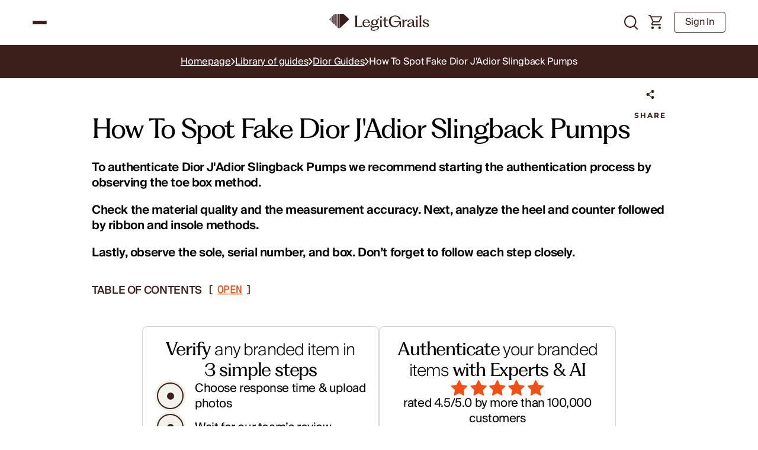

--- FILE ---
content_type: text/html; charset=utf-8
request_url: https://legitgrails.com/blogs/dior/real-vs-fake-jadior-slingback-pumps-legit-check
body_size: 82384
content:

<!doctype html>
<html class="supports-no-js " lang="en">
  <head>
    <meta charset="utf-8">
    <meta name="google-site-verification" content="gQuqvyKWZo9-6nruZRpx9FyTYiL08TINm16iQs43-no" />
    <meta http-equiv="X-UA-Compatible" content="IE=edge">
    <meta name="viewport" content="width=device-width,initial-scale=1">
    <meta name="theme-color" content="#3c1f1b">

      <link rel="canonical" href="https://legitgrails.com/blogs/dior/real-vs-fake-jadior-slingback-pumps-legit-check">
    <script id="pandectes-rules">   /* PANDECTES-GDPR: DO NOT MODIFY AUTO GENERATED CODE OF THIS SCRIPT */      window.PandectesSettings = {"store":{"id":9463070798,"plan":"plus","theme":"shopify/main","primaryLocale":"en","adminMode":false,"headless":false,"storefrontRootDomain":"","checkoutRootDomain":"","storefrontAccessToken":""},"tsPublished":1768402509,"declaration":{"showPurpose":false,"showProvider":false,"declIntroText":"We use cookies to optimize website functionality, analyze the performance, and provide personalized experience to you. Some cookies are essential to make the website operate and function correctly. Those cookies cannot be disabled. In this window you can manage your preference of cookies.","showDateGenerated":true},"language":{"unpublished":[],"languageMode":"Single","fallbackLanguage":"en","languageDetection":"browser","languagesSupported":[]},"texts":{"managed":{"headerText":{"en":"We respect your privacy"},"consentText":{"en":"This website uses cookies to ensure you get the best experience."},"linkText":{"en":"Learn more"},"imprintText":{"en":"Imprint"},"googleLinkText":{"en":"Google's Privacy Terms"},"allowButtonText":{"en":"Accept"},"denyButtonText":{"en":"Decline"},"dismissButtonText":{"en":"Ok"},"leaveSiteButtonText":{"en":"Leave this site"},"preferencesButtonText":{"en":"Preferences"},"cookiePolicyText":{"en":"Cookie policy"},"preferencesPopupTitleText":{"en":"Manage consent preferences"},"preferencesPopupIntroText":{"en":"We use cookies to optimize website functionality, analyze the performance, and provide personalized experience to you. Some cookies are essential to make the website operate and function correctly. Those cookies cannot be disabled. In this window you can manage your preference of cookies."},"preferencesPopupSaveButtonText":{"en":"Save preferences"},"preferencesPopupCloseButtonText":{"en":"Close"},"preferencesPopupAcceptAllButtonText":{"en":"Accept all"},"preferencesPopupRejectAllButtonText":{"en":"Reject all"},"cookiesDetailsText":{"en":"Cookies details"},"preferencesPopupAlwaysAllowedText":{"en":"Always allowed"},"accessSectionParagraphText":{"en":"You have the right to request access to your data at any time."},"accessSectionTitleText":{"en":"Data portability"},"accessSectionAccountInfoActionText":{"en":"Personal data"},"accessSectionDownloadReportActionText":{"en":"Request export"},"accessSectionGDPRRequestsActionText":{"en":"Data subject requests"},"accessSectionOrdersRecordsActionText":{"en":"Orders"},"rectificationSectionParagraphText":{"en":"You have the right to request your data to be updated whenever you think it is appropriate."},"rectificationSectionTitleText":{"en":"Data Rectification"},"rectificationCommentPlaceholder":{"en":"Describe what you want to be updated"},"rectificationCommentValidationError":{"en":"Comment is required"},"rectificationSectionEditAccountActionText":{"en":"Request an update"},"erasureSectionTitleText":{"en":"Right to be forgotten"},"erasureSectionParagraphText":{"en":"You have the right to ask all your data to be erased. After that, you will no longer be able to access your account."},"erasureSectionRequestDeletionActionText":{"en":"Request personal data deletion"},"consentDate":{"en":"Consent date"},"consentId":{"en":"Consent ID"},"consentSectionChangeConsentActionText":{"en":"Change consent preference"},"consentSectionConsentedText":{"en":"You consented to the cookies policy of this website on"},"consentSectionNoConsentText":{"en":"You have not consented to the cookies policy of this website."},"consentSectionTitleText":{"en":"Your cookie consent"},"consentStatus":{"en":"Consent preference"},"confirmationFailureMessage":{"en":"Your request was not verified. Please try again and if problem persists, contact store owner for assistance"},"confirmationFailureTitle":{"en":"A problem occurred"},"confirmationSuccessMessage":{"en":"We will soon get back to you as to your request."},"confirmationSuccessTitle":{"en":"Your request is verified"},"guestsSupportEmailFailureMessage":{"en":"Your request was not submitted. Please try again and if problem persists, contact store owner for assistance."},"guestsSupportEmailFailureTitle":{"en":"A problem occurred"},"guestsSupportEmailPlaceholder":{"en":"E-mail address"},"guestsSupportEmailSuccessMessage":{"en":"If you are registered as a customer of this store, you will soon receive an email with instructions on how to proceed."},"guestsSupportEmailSuccessTitle":{"en":"Thank you for your request"},"guestsSupportEmailValidationError":{"en":"Email is not valid"},"guestsSupportInfoText":{"en":"Please login with your customer account to further proceed."},"submitButton":{"en":"Submit"},"submittingButton":{"en":"Submitting..."},"cancelButton":{"en":"Cancel"},"declIntroText":{"en":"We use cookies to optimize website functionality, analyze the performance, and provide personalized experience to you. Some cookies are essential to make the website operate and function correctly. Those cookies cannot be disabled. In this window you can manage your preference of cookies."},"declName":{"en":"Name"},"declPurpose":{"en":"Purpose"},"declType":{"en":"Type"},"declRetention":{"en":"Retention"},"declProvider":{"en":"Provider"},"declFirstParty":{"en":"First-party"},"declThirdParty":{"en":"Third-party"},"declSeconds":{"en":"seconds"},"declMinutes":{"en":"minutes"},"declHours":{"en":"hours"},"declWeeks":{"en":"week(s)"},"declDays":{"en":"days"},"declMonths":{"en":"months"},"declYears":{"en":"years"},"declSession":{"en":"Session"},"declDomain":{"en":"Domain"},"declPath":{"en":"Path"}},"categories":{"strictlyNecessaryCookiesTitleText":{"en":"Strictly necessary cookies"},"strictlyNecessaryCookiesDescriptionText":{"en":"These cookies are essential in order to enable you to move around the website and use its features, such as accessing secure areas of the website. The website cannot function properly without these cookies."},"functionalityCookiesTitleText":{"en":"Functional cookies"},"functionalityCookiesDescriptionText":{"en":"These cookies enable the site to provide enhanced functionality and personalisation. They may be set by us or by third party providers whose services we have added to our pages. If you do not allow these cookies then some or all of these services may not function properly."},"performanceCookiesTitleText":{"en":"Performance cookies"},"performanceCookiesDescriptionText":{"en":"These cookies enable us to monitor and improve the performance of our website. For example, they allow us to count visits, identify traffic sources and see which parts of the site are most popular."},"targetingCookiesTitleText":{"en":"Targeting cookies"},"targetingCookiesDescriptionText":{"en":"These cookies may be set through our site by our advertising partners. They may be used by those companies to build a profile of your interests and show you relevant adverts on other sites.    They do not store directly personal information, but are based on uniquely identifying your browser and internet device. If you do not allow these cookies, you will experience less targeted advertising."},"unclassifiedCookiesTitleText":{"en":"Unclassified cookies"},"unclassifiedCookiesDescriptionText":{"en":"Unclassified cookies are cookies that we are in the process of classifying, together with the providers of individual cookies."}},"auto":{}},"library":{"previewMode":false,"fadeInTimeout":0,"defaultBlocked":7,"showLink":true,"showImprintLink":false,"showGoogleLink":false,"enabled":true,"cookie":{"expiryDays":365,"secure":true,"domain":""},"dismissOnScroll":false,"dismissOnWindowClick":false,"dismissOnTimeout":false,"palette":{"popup":{"background":"#FFFFFF","backgroundForCalculations":{"a":1,"b":255,"g":255,"r":255},"text":"#000000"},"button":{"background":"transparent","backgroundForCalculations":{"a":1,"b":255,"g":255,"r":255},"text":"#000000","textForCalculation":{"a":1,"b":0,"g":0,"r":0},"border":"#000000"}},"content":{"href":"https://legitgrails.myshopify.com/policies/privacy-policy","imprintHref":"/","close":"&#10005;","target":"","logo":"<img class=\"cc-banner-logo\" style=\"max-height: 35px;\" src=\"https://cdn.shopify.com/s/files/1/0094/6307/0798/t/177/assets/pandectes-logo.png?v=1768402238\" alt=\"Cookie banner\" />"},"window":"<div role=\"dialog\" aria-label=\"{{header}}\" aria-describedby=\"cookieconsent:desc\" id=\"pandectes-banner\" class=\"cc-window-wrapper cc-bottom-left-wrapper\"><div class=\"pd-cookie-banner-window cc-window {{classes}}\">{{children}}</div></div>","compliance":{"opt-both":"<div class=\"cc-compliance cc-highlight\">{{deny}}{{allow}}</div>"},"type":"opt-both","layouts":{"basic":"{{logo}}{{messagelink}}{{compliance}}{{close}}"},"position":"bottom-left","theme":"wired","revokable":false,"animateRevokable":false,"revokableReset":false,"revokableLogoUrl":"https://cdn.shopify.com/s/files/1/0094/6307/0798/t/177/assets/pandectes-reopen-logo.png?v=1768402238","revokablePlacement":"bottom-left","revokableMarginHorizontal":15,"revokableMarginVertical":15,"static":false,"autoAttach":true,"hasTransition":true,"blacklistPage":[""],"elements":{"close":"<button aria-label=\"Close\" type=\"button\" class=\"cc-close\">{{close}}</button>","dismiss":"<button type=\"button\" class=\"cc-btn cc-btn-decision cc-dismiss\">{{dismiss}}</button>","allow":"<button type=\"button\" class=\"cc-btn cc-btn-decision cc-allow\">{{allow}}</button>","deny":"<button type=\"button\" class=\"cc-btn cc-btn-decision cc-deny\">{{deny}}</button>","preferences":"<button type=\"button\" class=\"cc-btn cc-settings\" aria-controls=\"pd-cp-preferences\" onclick=\"Pandectes.fn.openPreferences()\">{{preferences}}</button>"}},"geolocation":{"brOnly":false,"caOnly":false,"chOnly":false,"euOnly":false,"jpOnly":false,"thOnly":false,"zaOnly":false,"canadaOnly":false,"canadaLaw25":false,"canadaPipeda":false,"globalVisibility":true},"dsr":{"guestsSupport":false,"accessSectionDownloadReportAuto":false},"banner":{"resetTs":1710214174,"extraCss":"        .cc-banner-logo {max-width: 24em!important;}    @media(min-width: 768px) {.cc-window.cc-floating{max-width: 24em!important;width: 24em!important;}}    .cc-message, .pd-cookie-banner-window .cc-header, .cc-logo {text-align: left}    .cc-window-wrapper{z-index: 2147483647;}    .cc-window{z-index: 2147483647;font-family: inherit;}    .pd-cookie-banner-window .cc-header{font-family: inherit;}    .pd-cp-ui{font-family: inherit; background-color: #FFFFFF;color:#000000;}    button.pd-cp-btn, a.pd-cp-btn{}    input + .pd-cp-preferences-slider{background-color: rgba(0, 0, 0, 0.3)}    .pd-cp-scrolling-section::-webkit-scrollbar{background-color: rgba(0, 0, 0, 0.3)}    input:checked + .pd-cp-preferences-slider{background-color: rgba(0, 0, 0, 1)}    .pd-cp-scrolling-section::-webkit-scrollbar-thumb {background-color: rgba(0, 0, 0, 1)}    .pd-cp-ui-close{color:#000000;}    .pd-cp-preferences-slider:before{background-color: #FFFFFF}    .pd-cp-title:before {border-color: #000000!important}    .pd-cp-preferences-slider{background-color:#000000}    .pd-cp-toggle{color:#000000!important}    @media(max-width:699px) {.pd-cp-ui-close-top svg {fill: #000000}}    .pd-cp-toggle:hover,.pd-cp-toggle:visited,.pd-cp-toggle:active{color:#000000!important}    .pd-cookie-banner-window {box-shadow: 0 0 18px rgb(0 0 0 / 20%);}  ","customJavascript":{},"showPoweredBy":false,"logoHeight":35,"revokableTrigger":false,"hybridStrict":false,"cookiesBlockedByDefault":"7","isActive":true,"implicitSavePreferences":false,"cookieIcon":false,"blockBots":false,"showCookiesDetails":false,"hasTransition":true,"blockingPage":false,"showOnlyLandingPage":false,"leaveSiteUrl":"https://www.google.com","linkRespectStoreLang":false},"cookies":{"0":[{"name":"secure_customer_sig","type":"http","domain":"legitgrails.com","path":"/","provider":"Shopify","firstParty":true,"retention":"1 year(s)","session":false,"expires":1,"unit":"declYears","purpose":{"en":"Used in connection with customer login."}},{"name":"keep_alive","type":"http","domain":"legitgrails.com","path":"/","provider":"Shopify","firstParty":true,"retention":"30 minute(s)","session":false,"expires":30,"unit":"declMinutes","purpose":{"en":"Used in connection with buyer localization."}},{"name":"localization","type":"http","domain":"legitgrails.com","path":"/","provider":"Shopify","firstParty":true,"retention":"1 year(s)","session":false,"expires":1,"unit":"declYears","purpose":{"en":"Shopify store localization"}},{"name":"_cmp_a","type":"http","domain":".legitgrails.com","path":"/","provider":"Shopify","firstParty":true,"retention":"1 day(s)","session":false,"expires":1,"unit":"declDays","purpose":{"en":"Used for managing customer privacy settings."}},{"name":"__cfruid","type":"http","domain":".legitgrails.zendesk.com","path":"/","provider":"HubSpot","firstParty":false,"retention":"Session","session":true,"expires":-54,"unit":"declYears","purpose":{"en":"This is set by HubSpot’s CDN provider because of their rate limiting policies."}},{"name":"wpm-domain-test","type":"http","domain":"com","path":"/","provider":"Shopify","firstParty":false,"retention":"Session","session":true,"expires":1,"unit":"declSeconds","purpose":{"en":"Used to test the storage of parameters about products added to the cart or payment currency"}},{"name":"_tracking_consent","type":"http","domain":".legitgrails.com","path":"/","provider":"Shopify","firstParty":true,"retention":"1 year(s)","session":false,"expires":1,"unit":"declYears","purpose":{"en":"Tracking preferences."}},{"name":"_secure_session_id","type":"http","domain":"legitgrails.com","path":"/","provider":"Shopify","firstParty":true,"retention":"1 month(s)","session":false,"expires":1,"unit":"declMonths","purpose":{"en":"Used in connection with navigation through a storefront."}}],"1":[{"name":"wpm-domain-test","type":"http","domain":"legitgrails.com","path":"/","provider":"Shopify","firstParty":true,"retention":"Session","session":true,"expires":1,"unit":"declSeconds","purpose":{"en":"Used to test the storage of parameters about products added to the cart or payment currency"}},{"name":"li_gc","type":"http","domain":".linkedin.com","path":"/","provider":"LinkedIn","firstParty":false,"retention":"6 month(s)","session":false,"expires":6,"unit":"declMonths","purpose":{"en":""}}],"2":[{"name":"_shopify_y","type":"http","domain":".legitgrails.com","path":"/","provider":"Shopify","firstParty":true,"retention":"1 year(s)","session":false,"expires":1,"unit":"declYears","purpose":{"en":"Shopify analytics."}},{"name":"_orig_referrer","type":"http","domain":".legitgrails.com","path":"/","provider":"Shopify","firstParty":true,"retention":"2 ","session":false,"expires":2,"unit":"declSession","purpose":{"en":"Tracks landing pages."}},{"name":"_shopify_s","type":"http","domain":".legitgrails.com","path":"/","provider":"Shopify","firstParty":true,"retention":"30 minute(s)","session":false,"expires":30,"unit":"declMinutes","purpose":{"en":"Shopify analytics."}},{"name":"_landing_page","type":"http","domain":".legitgrails.com","path":"/","provider":"Shopify","firstParty":true,"retention":"2 ","session":false,"expires":2,"unit":"declSession","purpose":{"en":"Tracks landing pages."}},{"name":"_shopify_sa_p","type":"http","domain":".legitgrails.com","path":"/","provider":"Shopify","firstParty":true,"retention":"30 minute(s)","session":false,"expires":30,"unit":"declMinutes","purpose":{"en":"Shopify analytics relating to marketing & referrals."}},{"name":"_shopify_sa_t","type":"http","domain":".legitgrails.com","path":"/","provider":"Shopify","firstParty":true,"retention":"30 minute(s)","session":false,"expires":30,"unit":"declMinutes","purpose":{"en":"Shopify analytics relating to marketing & referrals."}},{"name":"_gat","type":"http","domain":".legitgrails.com","path":"/","provider":"Google","firstParty":true,"retention":"1 minute(s)","session":false,"expires":1,"unit":"declMinutes","purpose":{"en":"Cookie is placed by Google Analytics to filter requests from bots."}},{"name":"_gid","type":"http","domain":".legitgrails.com","path":"/","provider":"Google","firstParty":true,"retention":"1 day(s)","session":false,"expires":1,"unit":"declDays","purpose":{"en":"Cookie is placed by Google Analytics to count and track pageviews."}},{"name":"_ga","type":"http","domain":".legitgrails.com","path":"/","provider":"Google","firstParty":true,"retention":"1 year(s)","session":false,"expires":1,"unit":"declYears","purpose":{"en":"Cookie is set by Google Analytics with unknown functionality"}},{"name":"AWSALBCORS","type":"http","domain":"widget-mediator.zopim.com","path":"/","provider":"Amazon","firstParty":false,"retention":"1 ","session":false,"expires":1,"unit":"declSession","purpose":{"en":"Used as a second stickiness cookie by Amazon that has additionally the SameSite attribute."}},{"name":"_clck","type":"http","domain":".legitgrails.com","path":"/","provider":"Microsoft","firstParty":true,"retention":"1 year(s)","session":false,"expires":1,"unit":"declYears","purpose":{"en":"Used by Microsoft Clarity to store a unique user ID."}},{"name":"_clsk","type":"http","domain":".legitgrails.com","path":"/","provider":"Microsoft","firstParty":true,"retention":"1 day(s)","session":false,"expires":1,"unit":"declDays","purpose":{"en":"Used by Microsoft Clarity to store a unique user ID.\t"}},{"name":"_shopify_s","type":"http","domain":"com","path":"/","provider":"Shopify","firstParty":false,"retention":"Session","session":true,"expires":1,"unit":"declSeconds","purpose":{"en":"Shopify analytics."}},{"name":"_gat_gtag_UA_149941762_1","type":"http","domain":".legitgrails.com","path":"/","provider":"Google","firstParty":true,"retention":"1 minute(s)","session":false,"expires":1,"unit":"declMinutes","purpose":{"en":""}},{"name":"_ga_33VD8FF72D","type":"http","domain":".legitgrails.com","path":"/","provider":"Google","firstParty":true,"retention":"1 year(s)","session":false,"expires":1,"unit":"declYears","purpose":{"en":""}},{"name":"_ga_MWKDGN707C","type":"http","domain":".legitgrails.com","path":"/","provider":"Google","firstParty":true,"retention":"1 year(s)","session":false,"expires":1,"unit":"declYears","purpose":{"en":""}}],"4":[{"name":"_uetvid","type":"http","domain":".legitgrails.com","path":"/","provider":"Bing","firstParty":true,"retention":"1 year(s)","session":false,"expires":1,"unit":"declYears","purpose":{"en":"Used to track visitors on multiple websites, in order to present relevant advertisement based on the visitor's preferences."}},{"name":"_gcl_au","type":"http","domain":".legitgrails.com","path":"/","provider":"Google","firstParty":true,"retention":"3 month(s)","session":false,"expires":3,"unit":"declMonths","purpose":{"en":"Cookie is placed by Google Tag Manager to track conversions."}},{"name":"_uetsid","type":"http","domain":".legitgrails.com","path":"/","provider":"Bing","firstParty":true,"retention":"1 day(s)","session":false,"expires":1,"unit":"declDays","purpose":{"en":"This cookie is used by Bing to determine what ads should be shown that may be relevant to the end user perusing the site."}},{"name":"test_cookie","type":"http","domain":".doubleclick.net","path":"/","provider":"Google","firstParty":false,"retention":"15 minute(s)","session":false,"expires":15,"unit":"declMinutes","purpose":{"en":"To measure the visitors’ actions after they click through from an advert. Expires after each visit."}},{"name":"MUID","type":"http","domain":".bing.com","path":"/","provider":"Microsoft","firstParty":false,"retention":"1 year(s)","session":false,"expires":1,"unit":"declYears","purpose":{"en":"Cookie is placed by Microsoft to track visits across websites."}},{"name":"_ttp","type":"http","domain":".tiktok.com","path":"/","provider":"TikTok","firstParty":false,"retention":"1 year(s)","session":false,"expires":1,"unit":"declYears","purpose":{"en":"To measure and improve the performance of your advertising campaigns and to personalize the user's experience (including ads) on TikTok."}},{"name":"_fbp","type":"http","domain":".legitgrails.com","path":"/","provider":"Facebook","firstParty":true,"retention":"3 month(s)","session":false,"expires":3,"unit":"declMonths","purpose":{"en":"Cookie is placed by Facebook to track visits across websites."}},{"name":"_tt_enable_cookie","type":"http","domain":".legitgrails.com","path":"/","provider":"TikTok","firstParty":true,"retention":"1 year(s)","session":false,"expires":1,"unit":"declYears","purpose":{"en":"Used to identify a visitor."}},{"name":"_ttp","type":"http","domain":".legitgrails.com","path":"/","provider":"TikTok","firstParty":true,"retention":"1 year(s)","session":false,"expires":1,"unit":"declYears","purpose":{"en":"To measure and improve the performance of your advertising campaigns and to personalize the user's experience (including ads) on TikTok."}},{"name":"MUID","type":"http","domain":".clarity.ms","path":"/","provider":"Microsoft","firstParty":false,"retention":"1 year(s)","session":false,"expires":1,"unit":"declYears","purpose":{"en":"Cookie is placed by Microsoft to track visits across websites."}},{"name":"IDE","type":"http","domain":".doubleclick.net","path":"/","provider":"Google","firstParty":false,"retention":"1 year(s)","session":false,"expires":1,"unit":"declYears","purpose":{"en":"To measure the visitors’ actions after they click through from an advert. Expires after 1 year."}},{"name":"bcookie","type":"http","domain":".linkedin.com","path":"/","provider":"LinkedIn","firstParty":false,"retention":"1 year(s)","session":false,"expires":1,"unit":"declYears","purpose":{"en":""}},{"name":"lidc","type":"http","domain":".linkedin.com","path":"/","provider":"LinkedIn","firstParty":false,"retention":"1 day(s)","session":false,"expires":1,"unit":"declDays","purpose":{"en":""}}],"8":[{"name":"li_sugr","type":"http","domain":".linkedin.com","path":"/","provider":"Unknown","firstParty":false,"retention":"3 month(s)","session":false,"expires":3,"unit":"declMonths","purpose":{"en":""}},{"name":"AnalyticsSyncHistory","type":"http","domain":".linkedin.com","path":"/","provider":"Unknown","firstParty":false,"retention":"1 month(s)","session":false,"expires":1,"unit":"declMonths","purpose":{"en":""}},{"name":"CLID","type":"http","domain":"www.clarity.ms","path":"/","provider":"Unknown","firstParty":false,"retention":"1 year(s)","session":false,"expires":1,"unit":"declYears","purpose":{"en":""}},{"name":"SNS","type":"http","domain":"legitgrails.com","path":"/","provider":"Unknown","firstParty":true,"retention":"Session","session":true,"expires":-54,"unit":"declYears","purpose":{"en":""}},{"name":"UserMatchHistory","type":"http","domain":".linkedin.com","path":"/","provider":"Unknown","firstParty":false,"retention":"1 month(s)","session":false,"expires":1,"unit":"declMonths","purpose":{"en":""}},{"name":"bscookie","type":"http","domain":".www.linkedin.com","path":"/","provider":"Unknown","firstParty":false,"retention":"1 year(s)","session":false,"expires":1,"unit":"declYears","purpose":{"en":""}},{"name":"_sn_m","type":"http","domain":"legitgrails.com","path":"/","provider":"Unknown","firstParty":true,"retention":"1 year(s)","session":false,"expires":1,"unit":"declYears","purpose":{"en":""}},{"name":"_drip_client_4652354","type":"http","domain":".legitgrails.com","path":"/","provider":"Unknown","firstParty":true,"retention":"1 year(s)","session":false,"expires":1,"unit":"declYears","purpose":{"en":""}},{"name":"_sn_a","type":"http","domain":"legitgrails.com","path":"/","provider":"Unknown","firstParty":true,"retention":"1 year(s)","session":false,"expires":1,"unit":"declYears","purpose":{"en":""}},{"name":"_sn_n","type":"http","domain":"legitgrails.com","path":"/","provider":"Unknown","firstParty":true,"retention":"1 year(s)","session":false,"expires":1,"unit":"declYears","purpose":{"en":""}},{"name":"MR","type":"http","domain":".c.clarity.ms","path":"/","provider":"Unknown","firstParty":false,"retention":"1 ","session":false,"expires":1,"unit":"declSession","purpose":{"en":""}},{"name":"ANONCHK","type":"http","domain":".c.clarity.ms","path":"/","provider":"Unknown","firstParty":false,"retention":"10 minute(s)","session":false,"expires":10,"unit":"declMinutes","purpose":{"en":""}},{"name":"MR","type":"http","domain":".c.bing.com","path":"/","provider":"Unknown","firstParty":false,"retention":"1 ","session":false,"expires":1,"unit":"declSession","purpose":{"en":""}},{"name":"SM","type":"http","domain":".c.clarity.ms","path":"/","provider":"Unknown","firstParty":false,"retention":"Session","session":true,"expires":-54,"unit":"declYears","purpose":{"en":""}},{"name":"SRM_B","type":"http","domain":".c.bing.com","path":"/","provider":"Unknown","firstParty":false,"retention":"1 year(s)","session":false,"expires":1,"unit":"declYears","purpose":{"en":""}},{"name":"MSPTC","type":"http","domain":".bing.com","path":"/","provider":"Unknown","firstParty":false,"retention":"1 year(s)","session":false,"expires":1,"unit":"declYears","purpose":{"en":""}},{"name":"__zlcmid","type":"http","domain":".legitgrails.com","path":"/","provider":"Unknown","firstParty":true,"retention":"1 year(s)","session":false,"expires":1,"unit":"declYears","purpose":{"en":""}}]},"blocker":{"isActive":false,"googleConsentMode":{"id":"","analyticsId":"","adwordsId":"","isActive":false,"adStorageCategory":4,"analyticsStorageCategory":2,"personalizationStorageCategory":1,"functionalityStorageCategory":1,"customEvent":false,"securityStorageCategory":0,"redactData":true,"urlPassthrough":false,"dataLayerProperty":"dataLayer","waitForUpdate":2000},"facebookPixel":{"id":"","isActive":false,"ldu":false},"microsoft":{},"rakuten":{"isActive":false,"cmp":false,"ccpa":false},"klaviyoIsActive":false,"gpcIsActive":false,"clarity":{},"defaultBlocked":7,"patterns":{"whiteList":[],"blackList":{"1":[],"2":[],"4":[],"8":[]},"iframesWhiteList":[],"iframesBlackList":{"1":[],"2":[],"4":[],"8":[]},"beaconsWhiteList":[],"beaconsBlackList":{"1":[],"2":[],"4":[],"8":[]}}}}      !function(){"use strict";window.PandectesRules=window.PandectesRules||{},window.PandectesRules.manualBlacklist={1:[],2:[],4:[]},window.PandectesRules.blacklistedIFrames={1:[],2:[],4:[]},window.PandectesRules.blacklistedCss={1:[],2:[],4:[]},window.PandectesRules.blacklistedBeacons={1:[],2:[],4:[]};const e="javascript/blocked",t=["US-CA","US-VA","US-CT","US-UT","US-CO","US-MT","US-TX","US-OR","US-IA","US-NE","US-NH","US-DE","US-NJ","US-TN","US-MN","US-RI","US-IN","US-KY"],n=["AT","BE","BG","HR","CY","CZ","DK","EE","FI","FR","DE","GR","HU","IE","IT","LV","LT","LU","MT","NL","PL","PT","RO","SK","SI","ES","SE","GB","LI","NO","IS"];function a(e){return new RegExp(e.replace(/[/\\.+?$()]/g,"\\$&").replace("*","(.*)"))}const o=(e,t="log")=>{new URLSearchParams(window.location.search).get("log")&&console[t](`PandectesRules: ${e}`)};function s(e){const t=document.createElement("script");t.async=!0,t.src=e,document.head.appendChild(t)}const r=window.PandectesRulesSettings||window.PandectesSettings,i=function(){if(void 0!==window.dataLayer&&Array.isArray(window.dataLayer)){if(window.dataLayer.some((e=>"pandectes_full_scan"===e.event)))return!0}return!1}(),c=((e="_pandectes_gdpr")=>{const t=("; "+document.cookie).split("; "+e+"=");let n;if(t.length<2)n={};else{const e=t.pop().split(";");n=window.atob(e.shift())}const a=(e=>{try{return JSON.parse(e)}catch(e){return!1}})(n);return!1!==a?a:n})(),{banner:{isActive:d},blocker:{defaultBlocked:l,patterns:u}}=r,g=c&&null!==c.preferences&&void 0!==c.preferences?c.preferences:null,p=i?0:d?null===g?l:g:0,f={1:!(1&p),2:!(2&p),4:!(4&p)},{blackList:h,whiteList:w,iframesBlackList:y,iframesWhiteList:m,beaconsBlackList:b,beaconsWhiteList:_}=u,k={blackList:[],whiteList:[],iframesBlackList:{1:[],2:[],4:[],8:[]},iframesWhiteList:[],beaconsBlackList:{1:[],2:[],4:[],8:[]},beaconsWhiteList:[]};[1,2,4].map((e=>{f[e]||(k.blackList.push(...h[e].length?h[e].map(a):[]),k.iframesBlackList[e]=y[e].length?y[e].map(a):[],k.beaconsBlackList[e]=b[e].length?b[e].map(a):[])})),k.whiteList=w.length?w.map(a):[],k.iframesWhiteList=m.length?m.map(a):[],k.beaconsWhiteList=_.length?_.map(a):[];const v={scripts:[],iframes:{1:[],2:[],4:[]},beacons:{1:[],2:[],4:[]},css:{1:[],2:[],4:[]}},S=(t,n)=>t&&(!n||n!==e)&&(!k.blackList||k.blackList.some((e=>e.test(t))))&&(!k.whiteList||k.whiteList.every((e=>!e.test(t)))),L=(e,t)=>{const n=k.iframesBlackList[t],a=k.iframesWhiteList;return e&&(!n||n.some((t=>t.test(e))))&&(!a||a.every((t=>!t.test(e))))},C=(e,t)=>{const n=k.beaconsBlackList[t],a=k.beaconsWhiteList;return e&&(!n||n.some((t=>t.test(e))))&&(!a||a.every((t=>!t.test(e))))},A=new MutationObserver((e=>{for(let t=0;t<e.length;t++){const{addedNodes:n}=e[t];for(let e=0;e<n.length;e++){const t=n[e],a=t.dataset&&t.dataset.cookiecategory;if(1===t.nodeType&&"LINK"===t.tagName){const e=t.dataset&&t.dataset.href;if(e&&a)switch(a){case"functionality":case"C0001":v.css[1].push(e);break;case"performance":case"C0002":v.css[2].push(e);break;case"targeting":case"C0003":v.css[4].push(e)}}}}}));var P=new MutationObserver((t=>{for(let n=0;n<t.length;n++){const{addedNodes:a}=t[n];for(let t=0;t<a.length;t++){const n=a[t],s=n.src||n.dataset&&n.dataset.src,r=n.dataset&&n.dataset.cookiecategory;if(1===n.nodeType&&"IFRAME"===n.tagName){if(s){let e=!1;L(s,1)||"functionality"===r||"C0001"===r?(e=!0,v.iframes[1].push(s)):L(s,2)||"performance"===r||"C0002"===r?(e=!0,v.iframes[2].push(s)):(L(s,4)||"targeting"===r||"C0003"===r)&&(e=!0,v.iframes[4].push(s)),e&&(n.removeAttribute("src"),n.setAttribute("data-src",s))}}else if(1===n.nodeType&&"IMG"===n.tagName){if(s){let e=!1;C(s,1)?(e=!0,v.beacons[1].push(s)):C(s,2)?(e=!0,v.beacons[2].push(s)):C(s,4)&&(e=!0,v.beacons[4].push(s)),e&&(n.removeAttribute("src"),n.setAttribute("data-src",s))}}else if(1===n.nodeType&&"SCRIPT"===n.tagName){const t=n.type;let a=!1;if(S(s,t)?(o(`rule blocked: ${s}`),a=!0):s&&r?o(`manually blocked @ ${r}: ${s}`):r&&o(`manually blocked @ ${r}: inline code`),a){v.scripts.push([n,t]),n.type=e;const a=function(t){n.getAttribute("type")===e&&t.preventDefault(),n.removeEventListener("beforescriptexecute",a)};n.addEventListener("beforescriptexecute",a),n.parentElement&&n.parentElement.removeChild(n)}}}}}));const $=document.createElement,E={src:Object.getOwnPropertyDescriptor(HTMLScriptElement.prototype,"src"),type:Object.getOwnPropertyDescriptor(HTMLScriptElement.prototype,"type")};window.PandectesRules.unblockCss=e=>{const t=v.css[e]||[];t.length&&o(`Unblocking CSS for ${e}`),t.forEach((e=>{const t=document.querySelector(`link[data-href^="${e}"]`);t.removeAttribute("data-href"),t.href=e})),v.css[e]=[]},window.PandectesRules.unblockIFrames=e=>{const t=v.iframes[e]||[];t.length&&o(`Unblocking IFrames for ${e}`),k.iframesBlackList[e]=[],t.forEach((e=>{const t=document.querySelector(`iframe[data-src^="${e}"]`);t.removeAttribute("data-src"),t.src=e})),v.iframes[e]=[]},window.PandectesRules.unblockBeacons=e=>{const t=v.beacons[e]||[];t.length&&o(`Unblocking Beacons for ${e}`),k.beaconsBlackList[e]=[],t.forEach((e=>{const t=document.querySelector(`img[data-src^="${e}"]`);t.removeAttribute("data-src"),t.src=e})),v.beacons[e]=[]},window.PandectesRules.unblockInlineScripts=function(e){const t=1===e?"functionality":2===e?"performance":"targeting",n=document.querySelectorAll(`script[type="javascript/blocked"][data-cookiecategory="${t}"]`);o(`unblockInlineScripts: ${n.length} in ${t}`),n.forEach((function(e){const t=document.createElement("script");t.type="text/javascript",e.hasAttribute("src")?t.src=e.getAttribute("src"):t.textContent=e.textContent,document.head.appendChild(t),e.parentNode.removeChild(e)}))},window.PandectesRules.unblockInlineCss=function(e){const t=1===e?"functionality":2===e?"performance":"targeting",n=document.querySelectorAll(`link[data-cookiecategory="${t}"]`);o(`unblockInlineCss: ${n.length} in ${t}`),n.forEach((function(e){e.href=e.getAttribute("data-href")}))},window.PandectesRules.unblock=function(e){e.length<1?(k.blackList=[],k.whiteList=[],k.iframesBlackList=[],k.iframesWhiteList=[]):(k.blackList&&(k.blackList=k.blackList.filter((t=>e.every((e=>"string"==typeof e?!t.test(e):e instanceof RegExp?t.toString()!==e.toString():void 0))))),k.whiteList&&(k.whiteList=[...k.whiteList,...e.map((e=>{if("string"==typeof e){const t=".*"+a(e)+".*";if(k.whiteList.every((e=>e.toString()!==t.toString())))return new RegExp(t)}else if(e instanceof RegExp&&k.whiteList.every((t=>t.toString()!==e.toString())))return e;return null})).filter(Boolean)]));let t=0;[...v.scripts].forEach((([e,n],a)=>{if(function(e){const t=e.getAttribute("src");return k.blackList&&k.blackList.every((e=>!e.test(t)))||k.whiteList&&k.whiteList.some((e=>e.test(t)))}(e)){const o=document.createElement("script");for(let t=0;t<e.attributes.length;t++){let n=e.attributes[t];"src"!==n.name&&"type"!==n.name&&o.setAttribute(n.name,e.attributes[t].value)}o.setAttribute("src",e.src),o.setAttribute("type",n||"application/javascript"),document.head.appendChild(o),v.scripts.splice(a-t,1),t++}})),0==k.blackList.length&&0===k.iframesBlackList[1].length&&0===k.iframesBlackList[2].length&&0===k.iframesBlackList[4].length&&0===k.beaconsBlackList[1].length&&0===k.beaconsBlackList[2].length&&0===k.beaconsBlackList[4].length&&(o("Disconnecting observers"),P.disconnect(),A.disconnect())};const{store:{adminMode:T,headless:B,storefrontRootDomain:R,checkoutRootDomain:I,storefrontAccessToken:O},banner:{isActive:U},blocker:N}=r,{defaultBlocked:D}=N;U&&function(e){if(window.Shopify&&window.Shopify.customerPrivacy)return void e();let t=null;window.Shopify&&window.Shopify.loadFeatures&&window.Shopify.trackingConsent?e():t=setInterval((()=>{window.Shopify&&window.Shopify.loadFeatures&&(clearInterval(t),window.Shopify.loadFeatures([{name:"consent-tracking-api",version:"0.1"}],(t=>{t?o("Shopify.customerPrivacy API - failed to load"):(o(`shouldShowBanner() -> ${window.Shopify.trackingConsent.shouldShowBanner()} | saleOfDataRegion() -> ${window.Shopify.trackingConsent.saleOfDataRegion()}`),e())})))}),10)}((()=>{!function(){const e=window.Shopify.trackingConsent;if(!1!==e.shouldShowBanner()||null!==g||7!==D)try{const t=T&&!(window.Shopify&&window.Shopify.AdminBarInjector);let n={preferences:!(1&p)||i||t,analytics:!(2&p)||i||t,marketing:!(4&p)||i||t};B&&(n.headlessStorefront=!0,n.storefrontRootDomain=R?.length?R:window.location.hostname,n.checkoutRootDomain=I?.length?I:`checkout.${window.location.hostname}`,n.storefrontAccessToken=O?.length?O:""),e.firstPartyMarketingAllowed()===n.marketing&&e.analyticsProcessingAllowed()===n.analytics&&e.preferencesProcessingAllowed()===n.preferences||e.setTrackingConsent(n,(function(e){e&&e.error?o("Shopify.customerPrivacy API - failed to setTrackingConsent"):o(`setTrackingConsent(${JSON.stringify(n)})`)}))}catch(e){o("Shopify.customerPrivacy API - exception")}}(),function(){if(B){const e=window.Shopify.trackingConsent,t=e.currentVisitorConsent();if(navigator.globalPrivacyControl&&""===t.sale_of_data){const t={sale_of_data:!1,headlessStorefront:!0};t.storefrontRootDomain=R?.length?R:window.location.hostname,t.checkoutRootDomain=I?.length?I:`checkout.${window.location.hostname}`,t.storefrontAccessToken=O?.length?O:"",e.setTrackingConsent(t,(function(e){e&&e.error?o(`Shopify.customerPrivacy API - failed to setTrackingConsent({${JSON.stringify(t)})`):o(`setTrackingConsent(${JSON.stringify(t)})`)}))}}}()}));const M="[Pandectes :: Google Consent Mode debug]:";function j(...e){const t=e[0],n=e[1],a=e[2];if("consent"!==t)return"config"===t?"config":void 0;const{ad_storage:o,ad_user_data:s,ad_personalization:r,functionality_storage:i,analytics_storage:c,personalization_storage:d,security_storage:l}=a,u={Command:t,Mode:n,ad_storage:o,ad_user_data:s,ad_personalization:r,functionality_storage:i,analytics_storage:c,personalization_storage:d,security_storage:l};return console.table(u),"default"===n&&("denied"===o&&"denied"===s&&"denied"===r&&"denied"===i&&"denied"===c&&"denied"===d||console.warn(`${M} all types in a "default" command should be set to "denied" except for security_storage that should be set to "granted"`)),n}let z=!1,x=!1;function q(e){e&&("default"===e?(z=!0,x&&console.warn(`${M} "default" command was sent but there was already an "update" command before it.`)):"update"===e?(x=!0,z||console.warn(`${M} "update" command was sent but there was no "default" command before it.`)):"config"===e&&(z||console.warn(`${M} a tag read consent state before a "default" command was sent.`)))}const{banner:{isActive:F,hybridStrict:W},geolocation:{caOnly:H=!1,euOnly:G=!1,brOnly:J=!1,jpOnly:K=!1,thOnly:V=!1,chOnly:Z=!1,zaOnly:Y=!1,canadaOnly:X=!1,globalVisibility:Q=!0},blocker:{defaultBlocked:ee=7,googleConsentMode:{isActive:te,onlyGtm:ne=!1,id:ae="",analyticsId:oe="",adwordsId:se="",redactData:re,urlPassthrough:ie,adStorageCategory:ce,analyticsStorageCategory:de,functionalityStorageCategory:le,personalizationStorageCategory:ue,securityStorageCategory:ge,dataLayerProperty:pe="dataLayer",waitForUpdate:fe=0,useNativeChannel:he=!1,debugMode:we=!1}}}=r;function ye(){window[pe].push(arguments)}window[pe]=window[pe]||[];const me={hasInitialized:!1,useNativeChannel:!1,ads_data_redaction:!1,url_passthrough:!1,data_layer_property:"dataLayer",storage:{ad_storage:"granted",ad_user_data:"granted",ad_personalization:"granted",analytics_storage:"granted",functionality_storage:"granted",personalization_storage:"granted",security_storage:"granted"}};if(F&&te)if(we&&(be=pe||"dataLayer",window[be].forEach((e=>{q(j(...e))})),window[be].push=function(...e){return q(j(...e[0])),Array.prototype.push.apply(this,e)}),ne){const e="https://www.googletagmanager.com";if(ae.length){const t=ae.split(",");window[me.data_layer_property].push({"gtm.start":(new Date).getTime(),event:"gtm.js"});for(let n=0;n<t.length;n++){const a="dataLayer"!==me.data_layer_property?`&l=${me.data_layer_property}`:"";s(`${e}/gtm.js?id=${t[n].trim()}${a}`)}}}else{const e=0===(ee&ce)?"granted":"denied",a=0===(ee&de)?"granted":"denied",o=0===(ee&le)?"granted":"denied",r=0===(ee&ue)?"granted":"denied",i=0===(ee&ge)?"granted":"denied";me.hasInitialized=!0,me.useNativeChannel=he,me.url_passthrough=ie,me.ads_data_redaction="denied"===e&&re,me.storage.ad_storage=e,me.storage.ad_user_data=e,me.storage.ad_personalization=e,me.storage.analytics_storage=a,me.storage.functionality_storage=o,me.storage.personalization_storage=r,me.storage.security_storage=i,me.data_layer_property=pe||"dataLayer",ye("set","developer_id.dMTZkMj",!0),me.ads_data_redaction&&ye("set","ads_data_redaction",me.ads_data_redaction),me.url_passthrough&&ye("set","url_passthrough",me.url_passthrough),function(){const e=p!==ee?{wait_for_update:fe||500}:fe?{wait_for_update:fe}:{};Q&&!W?ye("consent","default",{...me.storage,...e}):(ye("consent","default",{...me.storage,...e,region:[...G||W?n:[],...H&&!W?t:[],...J&&!W?["BR"]:[],...K&&!W?["JP"]:[],...!1===X||W?[]:["CA"],...V&&!W?["TH"]:[],...Z&&!W?["CH"]:[],...Y&&!W?["ZA"]:[]]}),ye("consent","default",{ad_storage:"granted",ad_user_data:"granted",ad_personalization:"granted",analytics_storage:"granted",functionality_storage:"granted",personalization_storage:"granted",security_storage:"granted",...e}));if(null!==g){const e=0===(p&ce)?"granted":"denied",t=0===(p&de)?"granted":"denied",n=0===(p&le)?"granted":"denied",a=0===(p&ue)?"granted":"denied",o=0===(p&ge)?"granted":"denied";me.storage.ad_storage=e,me.storage.ad_user_data=e,me.storage.ad_personalization=e,me.storage.analytics_storage=t,me.storage.functionality_storage=n,me.storage.personalization_storage=a,me.storage.security_storage=o,ye("consent","update",me.storage)}ye("js",new Date);const a="https://www.googletagmanager.com";if(ae.length){const e=ae.split(",");window[me.data_layer_property].push({"gtm.start":(new Date).getTime(),event:"gtm.js"});for(let t=0;t<e.length;t++){const n="dataLayer"!==me.data_layer_property?`&l=${me.data_layer_property}`:"";s(`${a}/gtm.js?id=${e[t].trim()}${n}`)}}if(oe.length){const e=oe.split(",");for(let t=0;t<e.length;t++){const n=e[t].trim();n.length&&(s(`${a}/gtag/js?id=${n}`),ye("config",n,{send_page_view:!1}))}}if(se.length){const e=se.split(",");for(let t=0;t<e.length;t++){const n=e[t].trim();n.length&&(s(`${a}/gtag/js?id=${n}`),ye("config",n,{allow_enhanced_conversions:!0}))}}}()}var be;const{blocker:{klaviyoIsActive:_e,googleConsentMode:{adStorageCategory:ke}}}=r;_e&&window.addEventListener("PandectesEvent_OnConsent",(function(e){const{preferences:t}=e.detail;if(null!=t){const e=0===(t&ke)?"granted":"denied";void 0!==window.klaviyo&&window.klaviyo.isIdentified()&&window.klaviyo.push(["identify",{ad_personalization:e,ad_user_data:e}])}}));const{banner:{revokableTrigger:ve}}=r;ve&&(window.onload=async()=>{for await(let e of((e,t=1e3,n=1e4)=>{const a=new WeakMap;return{async*[Symbol.asyncIterator](){const o=Date.now();for(;Date.now()-o<n;){const n=document.querySelectorAll(e);for(const e of n)a.has(e)||(a.set(e,!0),yield e);await new Promise((e=>setTimeout(e,t)))}}}})('a[href*="#reopenBanner"]'))e.onclick=e=>{e.preventDefault(),window.Pandectes.fn.revokeConsent()}});const{banner:{isActive:Se},blocker:{defaultBlocked:Le=7,microsoft:{isActive:Ce,uetTags:Ae,dataLayerProperty:Pe="uetq"}={isActive:!1,uetTags:"",dataLayerProperty:"uetq"},clarity:{isActive:$e,id:Ee}={isActive:!1,id:""}}}=r,Te={hasInitialized:!1,data_layer_property:"uetq",storage:{ad_storage:"granted"}};if(Se&&Ce){if(function(e,t,n){const a=new Date;a.setTime(a.getTime()+24*n*60*60*1e3);const o="expires="+a.toUTCString();document.cookie=`${e}=${t}; ${o}; path=/; secure; samesite=strict`}("_uetmsdns","0",365),Ae.length){const e=Ae.split(",");for(let t=0;t<e.length;t++)e[t].trim().length&&Me(e[t])}const e=4&Le?"denied":"granted";if(Te.hasInitialized=!0,Te.storage.ad_storage=e,window[Pe]=window[Pe]||[],window[Pe].push("consent","default",Te.storage),null!==g){const e=4&p?"denied":"granted";Te.storage.ad_storage=e,window[Pe].push("consent","update",Te.storage)}window.addEventListener("PandectesEvent_OnConsent",(e=>{["new","revoke"].includes(e.detail?.consentType)&&(4&e.detail?.preferences?window[Pe].push("consent","update",{ad_storage:"denied"}):window[Pe].push("consent","update",{ad_storage:"granted"}))}))}var Be,Re,Ie,Oe,Ue,Ne,De;function Me(e){const t=document.createElement("script");t.type="text/javascript",t.async=!0,t.src="//bat.bing.com/bat.js",t.onload=function(){const t={ti:e,cookieFlags:"SameSite=None;Secure"};t.q=window[Pe],window[Pe]=new UET(t),window[Pe].push("pageLoad")},document.head.appendChild(t)}$e&&Se&&(Ee.length&&(Be=window,Re=document,Oe="script",Ue=Ee,Be[Ie="clarity"]=Be[Ie]||function(){(Be[Ie].q=Be[Ie].q||[]).push(arguments)},(Ne=Re.createElement(Oe)).async=1,Ne.src="https://www.clarity.ms/tag/"+Ue,(De=Re.getElementsByTagName(Oe)[0]).parentNode.insertBefore(Ne,De)),window.addEventListener("PandectesEvent_OnConsent",(e=>{["new","revoke"].includes(e.detail?.consentType)&&"function"==typeof window.clarity&&(2&e.detail?.preferences?window.clarity("consent",!1):window.clarity("consent"))}))),window.PandectesRules.gcm=me;const{banner:{isActive:je},blocker:{isActive:ze}}=r;o(`Prefs: ${p} | Banner: ${je?"on":"off"} | Blocker: ${ze?"on":"off"}`);const xe=null===g&&/\/checkouts\//.test(window.location.pathname);0!==p&&!1===i&&ze&&!xe&&(o("Blocker will execute"),document.createElement=function(...t){if("script"!==t[0].toLowerCase())return $.bind?$.bind(document)(...t):$;const n=$.bind(document)(...t);try{Object.defineProperties(n,{src:{...E.src,set(t){S(t,n.type)&&E.type.set.call(this,e),E.src.set.call(this,t)}},type:{...E.type,get(){const t=E.type.get.call(this);return t===e||S(this.src,t)?null:t},set(t){const a=S(n.src,n.type)?e:t;E.type.set.call(this,a)}}}),n.setAttribute=function(t,a){if("type"===t){const t=S(n.src,n.type)?e:a;E.type.set.call(n,t)}else"src"===t?(S(a,n.type)&&E.type.set.call(n,e),E.src.set.call(n,a)):HTMLScriptElement.prototype.setAttribute.call(n,t,a)}}catch(e){console.warn("PandectesRules: unable to prevent script execution for script src ",n.src,".\n",'A likely cause would be because you are using a third-party browser extension that monkey patches the "document.createElement" function.')}return n},P.observe(document.documentElement,{childList:!0,subtree:!0}),A.observe(document.documentElement,{childList:!0,subtree:!0}))}();
</script>
    
      <link rel="shortcut icon" href="//legitgrails.com/cdn/shop/files/favicon_32x32.svg?v=1746164341" type="image/png">
    
    <!-- /snippets/favicons.liquid -->
<!-- FAVICONS -->
<link rel="apple-touch-icon" sizes="180x180" href="//legitgrails.com/cdn/shop/t/177/assets/favicon-180x180.png?v=102946684819699030831768402187">

<link rel="manifest" href="/site.webmanifest">
<link rel="mask-icon" href="/safari-pinned-tab.svg" color="#de3e27">
<meta name="msapplication-TileColor" content="#de3e27">
<meta name="theme-color" content="#ffffff">

<link rel="icon" type="image/png" href="//legitgrails.com/cdn/shop/t/177/assets/favicon-16x16.png?v=181185241996833610061768402186" sizes="16x16">
<link rel="icon" type="image/png" href="//legitgrails.com/cdn/shop/t/177/assets/favicon-32x32.png?v=176359849746258648141768402181" sizes="32x32">
<link rel="icon" type="image/png" href="//legitgrails.com/cdn/shop/t/177/assets/android-chrome-192x192.png?v=108037786840342590201768402159" sizes="192x192">
<link rel="icon" type="image/png" href="//legitgrails.com/cdn/shop/t/177/assets/favicon.png?v=33283049192239798891768402181" sizes="16x16">
<link rel="manifest" href="//legitgrails.com/cdn/shop/t/177/assets/manifest.json?56697">
<link rel="shortcut icon" href="//legitgrails.com/cdn/shop/t/177/assets/favicon.ico?v=177534025458118865561768401526">
<meta name="apple-mobile-web-app-title" content="LegitGrails">
<meta name="application-name" content="LegitGrails">
<meta name="msapplication-TileColor" content="#722020">
<meta name="msapplication-TileImage" content="//legitgrails.com/cdn/shop/t/177/assets/mstile-144x144.png?56697">
<meta name="msapplication-config" content="//legitgrails.com/cdn/shop/t/177/assets/browserconfig.xml?56697">
<meta name="theme-color" content="#722020">
    <title>
      How To Spot Real Vs Fake J&#39;Adior Slingback Pumps
      
      
       &ndash; LegitGrails
    </title>
    
      <meta name="description" content="You get the privilege of reading the detailed authentication guide of Dior J&#39;Adior Slingback Pumps!👠 Steel need professional help? LegitGrail’s got you covered. We are available 24/7 to help you! All you need to do is use our amazing authentication services.">
    




<script type="application/ld+json">
        {
  "@context": "https://schema.org",
  "@type": "Organization",
  "@id": "https://legitgrails.com/#organization",
  "url": "https://legitgrails.com/",
  "name": "LegitGrails Luxury Designer Authentication Service",
  "logo": "https://cdn.shopify.com/s/files/1/0094/6307/0798/files/schema-logo.png?v=1747723244",
  "description": "LegitGrails combines 6+ years of expert human authentication with cutting-edge AI to verify the authenticity of your handbags, sneakers, streetwear, and more — all in under 30 minutes.",
  "email": "support@legitgrails.com",
  "sameAs": [
    "https://www.instagram.com/legitgrails/",
    "https://www.tiktok.com/@legitgrails",
    "https://www.youtube.com/@legitgrails",
    "https://www.facebook.com/legitgrails/",
    "https://www.linkedin.com/company/legitgrails/"
  ],
  "image": {
    "@type": "ImageObject",
    "@id": "https://legitgrails.com/cdn/shop/t/168/assets/homepage_hero-slide-2x.webp?v=40822725607798933671746166464",
    "url": "https://legitgrails.com/cdn/shop/t/168/assets/homepage_hero-slide-2x.webp?v=40822725607798933671746166464",
    "contentUrl": "https://legitgrails.com/cdn/shop/t/168/assets/homepage_hero-slide-2x.webp?v=40822725607798933671746166464"
  },
  "contactPoint": {
    "@type": "ContactPoint",
    "contactType": "Customer Support",
    "email": "support@legitgrails.com",
    "url": "https://legitgrails.frontkb.com/en"
  },
  "founder": {
    "@type": "Person",
    "name": "Nikita Chen"
  },
  "foundingDate": "2019",
  "potentialAction": {
    "@type": "ViewAction",
    "target": "https://legitgrails.com/pages/choose-your-brand",
    "name": "Authenticate an Item"
  }
}
</script>

<style>
   #terms-of-service #MainContent, #privacy-policy #MainContent, #refund-policy #MainContent  {
  padding: 60px 0 110px 0!important;
  }
  @media(max-width: 750px) {
   #terms-of-service #MainContent, #privacy-policy #MainContent, #refund-policy #MainContent {
padding: 60px 0!important;
}
  }
  </style>



    
    <!-- /snippets/social-meta-tags.liquid -->




<meta property="og:site_name" content="LegitGrails">
<meta property="og:url" content="https://legitgrails.com/blogs/dior/real-vs-fake-jadior-slingback-pumps-legit-check">
<meta property="og:title" content="How To Spot Fake Dior J'Adior Slingback Pumps">
<meta property="og:type" content="article">
<meta property="og:description" content="6 minute read.">

<meta property="og:image" content="http://legitgrails.com/cdn/shop/articles/f0c4fb2d9b9a02b0124fcbf88c3827fd_520x500_645ada1a-b9e0-491f-8c78-19b488f505cf_1200x1200.webp?v=1768468055">
<meta property="og:image:secure_url" content="https://legitgrails.com/cdn/shop/articles/f0c4fb2d9b9a02b0124fcbf88c3827fd_520x500_645ada1a-b9e0-491f-8c78-19b488f505cf_1200x1200.webp?v=1768468055">


  <meta name="twitter:site" content="@legitgrails">

<meta name="twitter:card" content="summary_large_image">
<meta name="twitter:title" content="How To Spot Fake Dior J'Adior Slingback Pumps">
<meta name="twitter:description" content="6 minute read.">

    <script>window.performance && window.performance.mark && window.performance.mark('shopify.content_for_header.start');</script><meta name="facebook-domain-verification" content="4s9uu0jd3y6j4y2n92nvn1hayeclxs">
<meta name="facebook-domain-verification" content="1p1nqx037cfg6jh46aqfvvhycvgdsz">
<meta name="google-site-verification" content="3XNBlvUZ7r-fUIoQ1EL_xUf266qiVXFjOpDoLw88HPI">
<meta id="shopify-digital-wallet" name="shopify-digital-wallet" content="/9463070798/digital_wallets/dialog">
<meta name="shopify-checkout-api-token" content="dcb0fcba39ecf3ec06090cde3e11aef4">
<link rel="alternate" type="application/atom+xml" title="Feed" href="/blogs/dior.atom" />
<script async="async" src="/checkouts/internal/preloads.js?locale=en-US"></script>
<link rel="preconnect" href="https://shop.app" crossorigin="anonymous">
<script async="async" src="https://shop.app/checkouts/internal/preloads.js?locale=en-US&shop_id=9463070798" crossorigin="anonymous"></script>
<script id="apple-pay-shop-capabilities" type="application/json">{"shopId":9463070798,"countryCode":"EE","currencyCode":"USD","merchantCapabilities":["supports3DS"],"merchantId":"gid:\/\/shopify\/Shop\/9463070798","merchantName":"LegitGrails","requiredBillingContactFields":["postalAddress","email"],"requiredShippingContactFields":["postalAddress","email"],"shippingType":"shipping","supportedNetworks":["visa","masterCard","amex"],"total":{"type":"pending","label":"LegitGrails","amount":"1.00"},"shopifyPaymentsEnabled":true,"supportsSubscriptions":true}</script>
<script id="shopify-features" type="application/json">{"accessToken":"dcb0fcba39ecf3ec06090cde3e11aef4","betas":["rich-media-storefront-analytics"],"domain":"legitgrails.com","predictiveSearch":true,"shopId":9463070798,"locale":"en"}</script>
<script>var Shopify = Shopify || {};
Shopify.shop = "legitgrails.myshopify.com";
Shopify.locale = "en";
Shopify.currency = {"active":"USD","rate":"1.0"};
Shopify.country = "US";
Shopify.theme = {"name":"shopify\/main","id":193062371653,"schema_name":"Narrative","schema_version":"9.0.8","theme_store_id":null,"role":"main"};
Shopify.theme.handle = "null";
Shopify.theme.style = {"id":null,"handle":null};
Shopify.cdnHost = "legitgrails.com/cdn";
Shopify.routes = Shopify.routes || {};
Shopify.routes.root = "/";</script>
<script type="module">!function(o){(o.Shopify=o.Shopify||{}).modules=!0}(window);</script>
<script>!function(o){function n(){var o=[];function n(){o.push(Array.prototype.slice.apply(arguments))}return n.q=o,n}var t=o.Shopify=o.Shopify||{};t.loadFeatures=n(),t.autoloadFeatures=n()}(window);</script>
<script>
  window.ShopifyPay = window.ShopifyPay || {};
  window.ShopifyPay.apiHost = "shop.app\/pay";
  window.ShopifyPay.redirectState = null;
</script>
<script id="shop-js-analytics" type="application/json">{"pageType":"article"}</script>
<script defer="defer" async type="module" src="//legitgrails.com/cdn/shopifycloud/shop-js/modules/v2/client.init-shop-cart-sync_BApSsMSl.en.esm.js"></script>
<script defer="defer" async type="module" src="//legitgrails.com/cdn/shopifycloud/shop-js/modules/v2/chunk.common_CBoos6YZ.esm.js"></script>
<script type="module">
  await import("//legitgrails.com/cdn/shopifycloud/shop-js/modules/v2/client.init-shop-cart-sync_BApSsMSl.en.esm.js");
await import("//legitgrails.com/cdn/shopifycloud/shop-js/modules/v2/chunk.common_CBoos6YZ.esm.js");

  window.Shopify.SignInWithShop?.initShopCartSync?.({"fedCMEnabled":true,"windoidEnabled":true});

</script>
<script>
  window.Shopify = window.Shopify || {};
  if (!window.Shopify.featureAssets) window.Shopify.featureAssets = {};
  window.Shopify.featureAssets['shop-js'] = {"shop-cart-sync":["modules/v2/client.shop-cart-sync_DJczDl9f.en.esm.js","modules/v2/chunk.common_CBoos6YZ.esm.js"],"init-fed-cm":["modules/v2/client.init-fed-cm_BzwGC0Wi.en.esm.js","modules/v2/chunk.common_CBoos6YZ.esm.js"],"init-windoid":["modules/v2/client.init-windoid_BS26ThXS.en.esm.js","modules/v2/chunk.common_CBoos6YZ.esm.js"],"shop-cash-offers":["modules/v2/client.shop-cash-offers_DthCPNIO.en.esm.js","modules/v2/chunk.common_CBoos6YZ.esm.js","modules/v2/chunk.modal_Bu1hFZFC.esm.js"],"shop-button":["modules/v2/client.shop-button_D_JX508o.en.esm.js","modules/v2/chunk.common_CBoos6YZ.esm.js"],"init-shop-email-lookup-coordinator":["modules/v2/client.init-shop-email-lookup-coordinator_DFwWcvrS.en.esm.js","modules/v2/chunk.common_CBoos6YZ.esm.js"],"shop-toast-manager":["modules/v2/client.shop-toast-manager_tEhgP2F9.en.esm.js","modules/v2/chunk.common_CBoos6YZ.esm.js"],"shop-login-button":["modules/v2/client.shop-login-button_DwLgFT0K.en.esm.js","modules/v2/chunk.common_CBoos6YZ.esm.js","modules/v2/chunk.modal_Bu1hFZFC.esm.js"],"avatar":["modules/v2/client.avatar_BTnouDA3.en.esm.js"],"init-shop-cart-sync":["modules/v2/client.init-shop-cart-sync_BApSsMSl.en.esm.js","modules/v2/chunk.common_CBoos6YZ.esm.js"],"pay-button":["modules/v2/client.pay-button_BuNmcIr_.en.esm.js","modules/v2/chunk.common_CBoos6YZ.esm.js"],"init-shop-for-new-customer-accounts":["modules/v2/client.init-shop-for-new-customer-accounts_DrjXSI53.en.esm.js","modules/v2/client.shop-login-button_DwLgFT0K.en.esm.js","modules/v2/chunk.common_CBoos6YZ.esm.js","modules/v2/chunk.modal_Bu1hFZFC.esm.js"],"init-customer-accounts-sign-up":["modules/v2/client.init-customer-accounts-sign-up_TlVCiykN.en.esm.js","modules/v2/client.shop-login-button_DwLgFT0K.en.esm.js","modules/v2/chunk.common_CBoos6YZ.esm.js","modules/v2/chunk.modal_Bu1hFZFC.esm.js"],"shop-follow-button":["modules/v2/client.shop-follow-button_C5D3XtBb.en.esm.js","modules/v2/chunk.common_CBoos6YZ.esm.js","modules/v2/chunk.modal_Bu1hFZFC.esm.js"],"checkout-modal":["modules/v2/client.checkout-modal_8TC_1FUY.en.esm.js","modules/v2/chunk.common_CBoos6YZ.esm.js","modules/v2/chunk.modal_Bu1hFZFC.esm.js"],"init-customer-accounts":["modules/v2/client.init-customer-accounts_C0Oh2ljF.en.esm.js","modules/v2/client.shop-login-button_DwLgFT0K.en.esm.js","modules/v2/chunk.common_CBoos6YZ.esm.js","modules/v2/chunk.modal_Bu1hFZFC.esm.js"],"lead-capture":["modules/v2/client.lead-capture_Cq0gfm7I.en.esm.js","modules/v2/chunk.common_CBoos6YZ.esm.js","modules/v2/chunk.modal_Bu1hFZFC.esm.js"],"shop-login":["modules/v2/client.shop-login_BmtnoEUo.en.esm.js","modules/v2/chunk.common_CBoos6YZ.esm.js","modules/v2/chunk.modal_Bu1hFZFC.esm.js"],"payment-terms":["modules/v2/client.payment-terms_BHOWV7U_.en.esm.js","modules/v2/chunk.common_CBoos6YZ.esm.js","modules/v2/chunk.modal_Bu1hFZFC.esm.js"]};
</script>
<script>(function() {
  var isLoaded = false;
  function asyncLoad() {
    if (isLoaded) return;
    isLoaded = true;
    var urls = ["https:\/\/assets.getuploadkit.com\/assets\/uploadkit-client.js?shop=legitgrails.myshopify.com","\/\/cdn.shopify.com\/proxy\/28193ff660f0c049a026884a0ffdcac224b783dc327fb9f8513ff34bc1f0a83f\/s.pandect.es\/scripts\/pandectes-core.js?shop=legitgrails.myshopify.com\u0026sp-cache-control=cHVibGljLCBtYXgtYWdlPTkwMA","https:\/\/ecommplugins-scripts.trustpilot.com\/v2.1\/js\/header.min.js?settings=eyJrZXkiOiJhS2Zlbm9JbVd4OHVNSGJ1IiwicyI6Im5vbmUifQ==\u0026v=2.5\u0026shop=legitgrails.myshopify.com","https:\/\/ecommplugins-trustboxsettings.trustpilot.com\/legitgrails.myshopify.com.js?settings=1710939546308\u0026shop=legitgrails.myshopify.com"];
    for (var i = 0; i < urls.length; i++) {
      var s = document.createElement('script');
      s.type = 'text/javascript';
      s.async = true;
      s.src = urls[i];
      var x = document.getElementsByTagName('script')[0];
      x.parentNode.insertBefore(s, x);
    }
  };
  if(window.attachEvent) {
    window.attachEvent('onload', asyncLoad);
  } else {
    window.addEventListener('load', asyncLoad, false);
  }
})();</script>
<script id="__st">var __st={"a":9463070798,"offset":0,"reqid":"fa1c0c32-7224-407f-9ebe-7cd42983bba8-1768865924","pageurl":"legitgrails.com\/blogs\/dior\/real-vs-fake-jadior-slingback-pumps-legit-check","s":"articles-555513348174","u":"e8b87e902da0","p":"article","rtyp":"article","rid":555513348174};</script>
<script>window.ShopifyPaypalV4VisibilityTracking = true;</script>
<script id="captcha-bootstrap">!function(){'use strict';const t='contact',e='account',n='new_comment',o=[[t,t],['blogs',n],['comments',n],[t,'customer']],c=[[e,'customer_login'],[e,'guest_login'],[e,'recover_customer_password'],[e,'create_customer']],r=t=>t.map((([t,e])=>`form[action*='/${t}']:not([data-nocaptcha='true']) input[name='form_type'][value='${e}']`)).join(','),a=t=>()=>t?[...document.querySelectorAll(t)].map((t=>t.form)):[];function s(){const t=[...o],e=r(t);return a(e)}const i='password',u='form_key',d=['recaptcha-v3-token','g-recaptcha-response','h-captcha-response',i],f=()=>{try{return window.sessionStorage}catch{return}},m='__shopify_v',_=t=>t.elements[u];function p(t,e,n=!1){try{const o=window.sessionStorage,c=JSON.parse(o.getItem(e)),{data:r}=function(t){const{data:e,action:n}=t;return t[m]||n?{data:e,action:n}:{data:t,action:n}}(c);for(const[e,n]of Object.entries(r))t.elements[e]&&(t.elements[e].value=n);n&&o.removeItem(e)}catch(o){console.error('form repopulation failed',{error:o})}}const l='form_type',E='cptcha';function T(t){t.dataset[E]=!0}const w=window,h=w.document,L='Shopify',v='ce_forms',y='captcha';let A=!1;((t,e)=>{const n=(g='f06e6c50-85a8-45c8-87d0-21a2b65856fe',I='https://cdn.shopify.com/shopifycloud/storefront-forms-hcaptcha/ce_storefront_forms_captcha_hcaptcha.v1.5.2.iife.js',D={infoText:'Protected by hCaptcha',privacyText:'Privacy',termsText:'Terms'},(t,e,n)=>{const o=w[L][v],c=o.bindForm;if(c)return c(t,g,e,D).then(n);var r;o.q.push([[t,g,e,D],n]),r=I,A||(h.body.append(Object.assign(h.createElement('script'),{id:'captcha-provider',async:!0,src:r})),A=!0)});var g,I,D;w[L]=w[L]||{},w[L][v]=w[L][v]||{},w[L][v].q=[],w[L][y]=w[L][y]||{},w[L][y].protect=function(t,e){n(t,void 0,e),T(t)},Object.freeze(w[L][y]),function(t,e,n,w,h,L){const[v,y,A,g]=function(t,e,n){const i=e?o:[],u=t?c:[],d=[...i,...u],f=r(d),m=r(i),_=r(d.filter((([t,e])=>n.includes(e))));return[a(f),a(m),a(_),s()]}(w,h,L),I=t=>{const e=t.target;return e instanceof HTMLFormElement?e:e&&e.form},D=t=>v().includes(t);t.addEventListener('submit',(t=>{const e=I(t);if(!e)return;const n=D(e)&&!e.dataset.hcaptchaBound&&!e.dataset.recaptchaBound,o=_(e),c=g().includes(e)&&(!o||!o.value);(n||c)&&t.preventDefault(),c&&!n&&(function(t){try{if(!f())return;!function(t){const e=f();if(!e)return;const n=_(t);if(!n)return;const o=n.value;o&&e.removeItem(o)}(t);const e=Array.from(Array(32),(()=>Math.random().toString(36)[2])).join('');!function(t,e){_(t)||t.append(Object.assign(document.createElement('input'),{type:'hidden',name:u})),t.elements[u].value=e}(t,e),function(t,e){const n=f();if(!n)return;const o=[...t.querySelectorAll(`input[type='${i}']`)].map((({name:t})=>t)),c=[...d,...o],r={};for(const[a,s]of new FormData(t).entries())c.includes(a)||(r[a]=s);n.setItem(e,JSON.stringify({[m]:1,action:t.action,data:r}))}(t,e)}catch(e){console.error('failed to persist form',e)}}(e),e.submit())}));const S=(t,e)=>{t&&!t.dataset[E]&&(n(t,e.some((e=>e===t))),T(t))};for(const o of['focusin','change'])t.addEventListener(o,(t=>{const e=I(t);D(e)&&S(e,y())}));const B=e.get('form_key'),M=e.get(l),P=B&&M;t.addEventListener('DOMContentLoaded',(()=>{const t=y();if(P)for(const e of t)e.elements[l].value===M&&p(e,B);[...new Set([...A(),...v().filter((t=>'true'===t.dataset.shopifyCaptcha))])].forEach((e=>S(e,t)))}))}(h,new URLSearchParams(w.location.search),n,t,e,['guest_login'])})(!0,!1)}();</script>
<script integrity="sha256-4kQ18oKyAcykRKYeNunJcIwy7WH5gtpwJnB7kiuLZ1E=" data-source-attribution="shopify.loadfeatures" defer="defer" src="//legitgrails.com/cdn/shopifycloud/storefront/assets/storefront/load_feature-a0a9edcb.js" crossorigin="anonymous"></script>
<script crossorigin="anonymous" defer="defer" src="//legitgrails.com/cdn/shopifycloud/storefront/assets/shopify_pay/storefront-65b4c6d7.js?v=20250812"></script>
<script data-source-attribution="shopify.dynamic_checkout.dynamic.init">var Shopify=Shopify||{};Shopify.PaymentButton=Shopify.PaymentButton||{isStorefrontPortableWallets:!0,init:function(){window.Shopify.PaymentButton.init=function(){};var t=document.createElement("script");t.src="https://legitgrails.com/cdn/shopifycloud/portable-wallets/latest/portable-wallets.en.js",t.type="module",document.head.appendChild(t)}};
</script>
<script data-source-attribution="shopify.dynamic_checkout.buyer_consent">
  function portableWalletsHideBuyerConsent(e){var t=document.getElementById("shopify-buyer-consent"),n=document.getElementById("shopify-subscription-policy-button");t&&n&&(t.classList.add("hidden"),t.setAttribute("aria-hidden","true"),n.removeEventListener("click",e))}function portableWalletsShowBuyerConsent(e){var t=document.getElementById("shopify-buyer-consent"),n=document.getElementById("shopify-subscription-policy-button");t&&n&&(t.classList.remove("hidden"),t.removeAttribute("aria-hidden"),n.addEventListener("click",e))}window.Shopify?.PaymentButton&&(window.Shopify.PaymentButton.hideBuyerConsent=portableWalletsHideBuyerConsent,window.Shopify.PaymentButton.showBuyerConsent=portableWalletsShowBuyerConsent);
</script>
<script data-source-attribution="shopify.dynamic_checkout.cart.bootstrap">document.addEventListener("DOMContentLoaded",(function(){function t(){return document.querySelector("shopify-accelerated-checkout-cart, shopify-accelerated-checkout")}if(t())Shopify.PaymentButton.init();else{new MutationObserver((function(e,n){t()&&(Shopify.PaymentButton.init(),n.disconnect())})).observe(document.body,{childList:!0,subtree:!0})}}));
</script>
<link id="shopify-accelerated-checkout-styles" rel="stylesheet" media="screen" href="https://legitgrails.com/cdn/shopifycloud/portable-wallets/latest/accelerated-checkout-backwards-compat.css" crossorigin="anonymous">
<style id="shopify-accelerated-checkout-cart">
        #shopify-buyer-consent {
  margin-top: 1em;
  display: inline-block;
  width: 100%;
}

#shopify-buyer-consent.hidden {
  display: none;
}

#shopify-subscription-policy-button {
  background: none;
  border: none;
  padding: 0;
  text-decoration: underline;
  font-size: inherit;
  cursor: pointer;
}

#shopify-subscription-policy-button::before {
  box-shadow: none;
}

      </style>

<script>window.performance && window.performance.mark && window.performance.mark('shopify.content_for_header.end');</script>

    

<link rel="preconnect" href="//fonts.shopifycdn.com/" crossorigin>
<link rel="preconnect" href="//cdn.shopify.com/" crossorigin>
<link rel="preconnect" href="//v.shopify.com/" crossorigin>
<link rel="dns-prefetch" href="//legitgrails.com" crossorigin>
<link rel="dns-prefetch" href="//legitgrails.myshopify.com" crossorigin>
<link rel="dns-prefetch" href="//cdn.shopify.com" crossorigin>
<link rel="dns-prefetch" href="//v.shopify.com" crossorigin>
<link rel="dns-prefetch" href="//fonts.shopifycdn.com" crossorigin>
    <style>@font-face {
  font-family: "Work Sans";
  font-weight: 400;
  font-style: normal;
  font-display: swap;
  src: url("//legitgrails.com/cdn/fonts/work_sans/worksans_n4.b7973b3d07d0ace13de1b1bea9c45759cdbe12cf.woff2") format("woff2"),
       url("//legitgrails.com/cdn/fonts/work_sans/worksans_n4.cf5ceb1e6d373a9505e637c1aff0a71d0959556d.woff") format("woff");
}

.critical-hide,.main-content .shopify-section{display:none}.critical-clear{opacity:0;visibility:hidden}.drawer-cover,body:not(.template-index) .main-content{opacity:0}.main-content .shopify-section:first-child{display:inherit}*,::after,::before{box-sizing:border-box}html { font-size: 62.5%; background-color: #ffffff; }body { margin: 0; font-size: 1.6rem; color: #4a4a4a; line-height: 1.625;}.page-width{max-width:980px;padding:0 20px;margin:0 auto}.icon__fallback-text,.visually-hidden{position:absolute!important;overflow:hidden;clip:rect(0 0 0 0);height:1px;width:1px;padding:0;border:0}body{-webkit-font-smoothing:antialiased;-webkit-text-size-adjust:100%}.h4 {letter-spacing: inherit;text-transform: inherit;}.h4 a{color:inherit;text-decoration:none;font-weight:inherit}.h4{font-size:2.2rem}@media only screen and (min-width:750px){.h4{font-size:2.4rem;line-height:1.5}}
/* ------------------------------ Buttons ----------------------------------- */
.btn, .btn--secondary {-moz-user-select: none;-ms-user-select: none;-webkit-user-select: none;user-select: none;-webkit-appearance: none;-moz-appearance: none;appearance: none;display: inline-block;position: relative;width: auto;background-color: #3c1f1b;border-radius: 0;color: #ffffff;border: 2px solid #3c1f1b;font-size: 1.4rem;font-weight: 700;letter-spacing: 1.5px;text-decoration: none;text-align: center;text-transform: uppercase;padding: 10px 30px;line-height: 2.2;vertical-align: middle;cursor: pointer;transition: outline 0.1s linear;box-sizing: border-box;}.btn--square{width:50px;height:50px;padding:0;text-align:center;line-height:50px}.btn--clear {position: relative;background-color: transparent;border: 0;color: #4a4a4a;transition: 0.15s opacity ease-out;}.btn--clear::after,.btn--clear:hover::after{outline:0!important}.btn::after,.btn--secondary::after {content: '';display: block;position: absolute;top: 0;left: 0;width: 100%;height: 100%;outline: 2px solid #3c1f1b;transition: outline 0.1s linear;}.icon{display:inline-block;width:20px;height:20px;vertical-align:middle}.site-header{position:relative;transition:transform .25s ease-out;z-index:10}.site-header--transparent{position:absolute;top:0;left:0;right:0;z-index:10}.site-header__wrapper {position: relative;min-height: 60px;width: 100%;background-color: #fff;z-index: 10;}.site-header--transparent .site-header__wrapper{background-color:transparent}.site-header__wrapper svg {fill: #e1c9b4;}.site-header__wrapper--transitioning{transition:background-color .25s ease-out,margin-top .25s ease-out}.announcement-bar{display:none;text-align:center;position:relative;text-decoration:none;z-index:10}.announcement-bar--visible{display:block}.announcement-bar__message {font-size: 16px;padding: 10px 20px;margin-bottom: 0;}.announcement-bar__message .icon{fill:currentColor}.announcement-bar__close{position:absolute;right:20px;padding:0;width:30px;height:30px;line-height:100%;top:50%;-ms-transform:translateY(-50%);-webkit-transform:translateY(-50%);transform:translateY(-50%)}.announcement-bar__close .icon{width:12px;height:12px;fill:currentColor}.site-header-sections{display:-webkit-flex;display:-ms-flexbox;display:flex;width:100%;-ms-flex-align:center;-webkit-align-items:center;-moz-align-items:center;-ms-align-items:center;-o-align-items:center;align-items:center;min-height:60px}.site-header__section--title{display:-webkit-flex;display:-ms-flexbox;display:flex;width:100%;-webkit-justify-content:center;-ms-justify-content:center;justify-content:center}.site-header__logo-wrapper{display:inline-block;margin:0;padding:10px 0;text-align:center;line-height:1.2}.site-header__logo{display:block}.site-header__logo-image{display:block;margin:0 auto}.site-header--transparent .site-header__logo-image,.site-header__logo-image--transparent{display:none}@media only screen and (max-width:749px){.site-header__logo-image{max-height:30px}}.site-header--transparent .site-header__logo-image--transparent{display:block}.navigation-open .site-header__logo-image--transparent,html.supports-no-js .site-header__logo-image--transparent{display:none}.site-header__cart svg{width:22px;height:30px;margin:-2px 0 0 -2px}@media only screen and (min-width:750px){.site-header__cart svg{width:26px}}.site-header__cart::after {border-color: #4a4a4a;}.site-header__cart-bubble {position: absolute;top: 15px;right: 10px;width: 10px;height: 10px;background-color: #3c1f1b;border-radius: 50%;opacity: 0;transition: all 0.25s ease-out;-ms-transform: scale(0);-webkit-transform: scale(0);transform: scale(0);}.site-header__cart .site-header__cart-bubble{top:13px}@media only screen and (min-width:750px){.site-header__cart-bubble{top:15px;right:9px}.site-header__cart .site-header__cart-bubble{top:12px}}.site-header__cart-bubble--visible{opacity:1;-ms-transform:scale(1);-webkit-transform:scale(1);transform:scale(1)}.burger-icon {display: block;height: 2px;width: 16px;left: 50%;margin-left: -8px;background: #e1c9b4;position: absolute;transition: all 0.25s ease-out;}.burger-icon--top{top:18px}@media only screen and (min-width:750px){.burger-icon{height:2px;width:24px;left:50%;margin-left:-12px}.burger-icon--top{top:16px}.burger-icon--mid{top:24px}}.site-header__navigation--active .burger-icon--top{top:25px;transform:rotate(45deg)}.burger-icon--mid{top:24px}.site-header__navigation--active .burger-icon--mid{opacity:0}.burger-icon--bottom{top:30px}@media only screen and (min-width:750px){.burger-icon--bottom{top:32px}}.site-header__navigation--active .burger-icon--bottom{top:25px;transform:rotate(-45deg)}.site-header__navigation{position:relative}.site-header__navigation svg{width:20px;height:30px}.site-header__navigation::after{border-color:#4a4a4a}
/* ----------------------------- Slideshow --------------------------------- */
.slideshow {display: -webkit-flex;display: -ms-flexbox;display: flex;width: 100%;position: relative;overflow: hidden;min-height: 300px;max-height: calc(100vh - 35px);background-color: #d9d9d9;}.slideshow--full .slideshow{height:calc(100vh - 35px)}@media only screen and (max-width:749px){.slideshow--adapt .slideshow{max-height:125vw;min-height:75vw}}.slideshow__indicators,.slideshow__navigation,.slideshow__slides{margin:0;padding:0;list-style:none}.slideshow__slide{position:absolute;height:100%;width:100%;opacity:0;z-index:0;transition:.5s cubic-bezier(0, 0, 0, 1)}.slideshow__slide--active{transition:.5s cubic-bezier(0, 0, 0, 1);opacity:1;z-index:2}.slideshow__overlay::before{content:'';position:absolute;top:0;right:0;bottom:0;left:0;z-index:3}.slideshow__image{height:100%;width:100%;object-fit:cover;z-index:1;transition:opacity .8s cubic-bezier(.44, .13, .48, .87),filter .4s,-webkit-filter .4s;font-family:"object-fit: cover"}.slideshow__image .placeholder-svg{display:block;fill:rgba(74,74,74,0.35);background-color:#f1eee6;position:absolute;top:50%;left:50%;height:100%;width:auto;max-height:none;max-width:none;-ms-transform:translate(-50%,-50%);-webkit-transform:translate(-50%,-50%);transform:translate(-50%,-50%)}.slideshow__image .placeholder-background{background-color:#faf9f6;position:absolute;top:0;right:0;bottom:0;left:0}.slideshow__button-cta-single,.slideshow__text-content-mobile{display:none}
</style>
    


    


<link title="theme" rel="preload" href="//legitgrails.com/cdn/shop/t/177/assets/theme.scss.css?v=22539361381910053611768402389" as="style">
<noscript><link rel="stylesheet" href="//legitgrails.com/cdn/shop/t/177/assets/theme.scss.css?v=22539361381910053611768402389"></noscript>

<script>
/*! loadCSS. [c]2017 Filament Group, Inc. MIT License */
!function(a){"use strict";var b=function(b,c,d){function e(a){return h.body?a():void setTimeout(function(){e(a)})}function f(){i.addEventListener&&i.removeEventListener("load",f);if(!Shopify.designMode)i.media=d||"all"}var g,h=a.document,i=h.createElement("link");if(c)g=c;else{var j=(h.body||h.getElementsByTagName("head")[0]).childNodes;g=j[j.length-1]}var k=h.styleSheets;i.rel="stylesheet",i.href=b,i.media=Shopify.designMode?d||"all":"only x",e(function(){g.parentNode.insertBefore(i,c?g:g.nextSibling)});var l=function(a){for(var b=i.href,c=k.length;c--;)if(k[c].href===b)return a();setTimeout(function(){l(a)})};return i.addEventListener&&i.addEventListener("load",f),i.onloadcssdefined=l,l(f),i};"undefined"!=typeof exports?exports.loadCSS=b:a.loadCSS=b}("undefined"!=typeof global?global:this);
/*! onloadCSS. (onload callback for loadCSS) [c]2017 Filament Group, Inc. MIT License */
function onloadCSS(a,b){function c(){!d&&b&&(d=!0,b.call(a))}var d;a.addEventListener&&a.addEventListener("load",c),a.attachEvent&&a.attachEvent("onload",c),"isApplicationInstalled"in navigator&&"onloadcssdefined"in a&&a.onloadcssdefined(c)}

// Insert our stylesheet before our preload <link> tag
var preload = document.querySelector('link[href="//legitgrails.com/cdn/shop/t/177/assets/theme.scss.css?v=22539361381910053611768402389"]');
var stylesheet = loadCSS('//legitgrails.com/cdn/shop/t/177/assets/theme.scss.css?v=22539361381910053611768402389', preload);
// Create a property to easily detect if the stylesheet is done loading
onloadCSS(stylesheet, function() { stylesheet.loaded = true; });
</script>
    <style>
     @font-face {
    font-family: 'Open Sans';
    src: url(//legitgrails.com/cdn/shop/files/OpenSans-Regular.ttf?v=6259758281598084819);
    src: url(//legitgrails.com/cdn/shop/files/OpenSans-Regular.ttf?v=6259758281598084819) format('truetype');
    font-style: normal;
    font-weight: 400;
  }
  @font-face {
    font-family: 'Open Sans';
    src: url(//legitgrails.com/cdn/shop/files/OpenSans-LightItalic.ttf?v=4275666862925249487);
    src: url(//legitgrails.com/cdn/shop/files/OpenSans-LightItalic.ttf?v=4275666862925249487) format('truetype');
    font-style: italic;
    font-weight: 300;
  }
  @font-face {
    font-family: 'Open Sans';
    src: url(//legitgrails.com/cdn/shop/files/OpenSans-Bold.ttf?v=9872286663505265635);
    src: url(//legitgrails.com/cdn/shop/files/OpenSans-Bold.ttf?v=9872286663505265635) format('truetype');
    font-style: normal;
    font-weight: 700;
  }
  @font-face {
    font-family: 'Open Sans';
    src: url(//legitgrails.com/cdn/shop/files/OpenSans-Light.ttf?v=4464635511631861486);
    src: url(//legitgrails.com/cdn/shop/files/OpenSans-Light.ttf?v=4464635511631861486) format('truetype');
    font-style: normal;
    font-weight: 300;
  }
  @font-face {
    font-family: 'Open Sans';
    src: url(//legitgrails.com/cdn/shop/files/OpenSans-SemiBoldItalic.ttf?v=12063549332074108546);
    src: url(//legitgrails.com/cdn/shop/files/OpenSans-SemiBoldItalic.ttf?v=12063549332074108546) format('truetype');
    font-style: italic;
    font-weight: 600;
  }
  @font-face {
    font-family: 'Open Sans';
    src: url(//legitgrails.com/cdn/shop/files/OpenSans-Italic.ttf?v=11953376636632554769);
    src: url(//legitgrails.com/cdn/shop/files/OpenSans-Italic.ttf?v=11953376636632554769) format('truetype');
    font-style: italic;
    font-weight: 400;
  }
  @font-face {
    font-family: 'Open Sans';
    src: url(//legitgrails.com/cdn/shop/files/OpenSans-ExtraBoldItalic.ttf?v=7881457996090364100);
    src: url(//legitgrails.com/cdn/shop/files/OpenSans-ExtraBoldItalic.ttf?v=7881457996090364100) format('truetype');
    font-style: italic;
    font-weight: 800;
  }
  @font-face {
    font-family: 'Open Sans';
    src: url(//legitgrails.com/cdn/shop/files/OpenSans-Medium.ttf?v=16909510919561899488);
    src: url(//legitgrails.com/cdn/shop/files/OpenSans-Medium.ttf?v=16909510919561899488) format('truetype');
    font-style: normal;
    font-weight: 500;
  }
  @font-face {
    font-family: 'Open Sans';
    src: url(//legitgrails.com/cdn/shop/files/OpenSans-MediumItalic.ttf?v=8023368081349464582);
    src: url(//legitgrails.com/cdn/shop/files/OpenSans-MediumItalic.ttf?v=8023368081349464582) format('truetype');
    font-style: italic;
    font-weight: 500;
  }
  @font-face {
    font-family: 'Open Sans';
    src: url(//legitgrails.com/cdn/shop/files/OpenSans-BoldItalic.ttf?v=12552487079420677849);
    src: url(//legitgrails.com/cdn/shop/files/OpenSans-BoldItalic.ttf?v=12552487079420677849) format('truetype');
    font-style: italic;
    font-weight: 700;
  }
  @font-face {
    font-family: 'Open Sans';
    src: url(//legitgrails.com/cdn/shop/files/OpenSans-ExtraBold.ttf?v=4066396841589286727);
    src: url(//legitgrails.com/cdn/shop/files/OpenSans-ExtraBold.ttf?v=4066396841589286727) format('truetype');
    font-style: normal;
    font-weight: 800;
  }
  @font-face {
    font-family: 'Open Sans';
    src: url(//legitgrails.com/cdn/shop/files/OpenSans-SemiBold.ttf?v=6742665456474246562);
    src: url(//legitgrails.com/cdn/shop/files/OpenSans-SemiBold.ttf?v=6742665456474246562) format('truetype');
    font-style: normal;
    font-weight: 700;
  }
  @font-face {
    font-family: 'Montserrat';
    src: url(//legitgrails.com/cdn/shop/files/Montserrat-Italic.ttf?v=8858773327251512452);
    src: url(//legitgrails.com/cdn/shop/files/Montserrat-Italic.ttf?v=8858773327251512452) format('truetype');
    font-style: italic;
    font-weight: 400;
  }
  @font-face {
    font-family: 'Montserrat';
    src: url(//legitgrails.com/cdn/shop/files/Montserrat-ExtraBold.ttf?v=7543363872515599834);
    src: url(//legitgrails.com/cdn/shop/files/Montserrat-ExtraBold.ttf?v=7543363872515599834) format('truetype');
    font-style: normal;
    font-weight: 800;
  }
  @font-face {
    font-family: 'Montserrat';
    src: url(//legitgrails.com/cdn/shop/files/Montserrat-BlackItalic.ttf?v=239634894034200658);
    src: url(//legitgrails.com/cdn/shop/files/Montserrat-BlackItalic.ttf?v=239634894034200658) format('truetype');
    font-style: italic;
    font-weight: 900;
  }
  @font-face {
    font-family: 'Montserrat';
    src: url(//legitgrails.com/cdn/shop/files/Montserrat-Black.ttf?v=1204609656885528813);
    src: url(//legitgrails.com/cdn/shop/files/Montserrat-Black.ttf?v=1204609656885528813) format('truetype');
    font-style: normal;
    font-weight: 900;
  }
  @font-face {
    font-family: 'Montserrat';
    src: url(//legitgrails.com/cdn/shop/files/Montserrat-MediumItalic.ttf?v=5409455465043733899);
    src: url(//legitgrails.com/cdn/shop/files/Montserrat-MediumItalic.ttf?v=5409455465043733899) format('truetype');
    font-style: italic;
    font-weight: 500;
  }
  @font-face {
    font-family: 'Montserrat';
    src: url(//legitgrails.com/cdn/shop/files/Montserrat-BoldItalic.ttf?v=1736794303032173205);
    src: url(//legitgrails.com/cdn/shop/files/Montserrat-BoldItalic.ttf?v=1736794303032173205) format('truetype');
    font-style: italic;
    font-weight: 700;
  }
  @font-face {
    font-family: 'Montserrat';
    src: url(//legitgrails.com/cdn/shop/files/Montserrat-Regular.ttf?v=4105522099829120291);
    src: url(//legitgrails.com/cdn/shop/files/Montserrat-Regular.ttf?v=4105522099829120291) format('truetype');
    font-style: normal;
    font-weight: 400;
  }
  @font-face {
    font-family: 'Montserrat';
    src: url(//legitgrails.com/cdn/shop/files/Montserrat-Medium.ttf?v=12088932401585262107);
    src: url(//legitgrails.com/cdn/shop/files/Montserrat-Medium.ttf?v=12088932401585262107) format('truetype');
    font-style: normal;
    font-weight: 500;
  }
  @font-face {
    font-family: 'Montserrat';
    src: url(//legitgrails.com/cdn/shop/files/Montserrat-LightItalic.ttf?v=8463813123859330468);
    src: url(//legitgrails.com/cdn/shop/files/Montserrat-LightItalic.ttf?v=8463813123859330468) format('truetype');
    font-style: italic;
    font-weight: 300;
  }
  @font-face {
    font-family: 'Montserrat';
    src: url(//legitgrails.com/cdn/shop/files/Montserrat-ThinItalic.ttf?v=7293534245056295581);
    src: url(//legitgrails.com/cdn/shop/files/Montserrat-ThinItalic.ttf?v=7293534245056295581) format('truetype');
    font-style: italic;
    font-weight: 100;
  }
  @font-face {
    font-family: 'Montserrat';
    src: url(//legitgrails.com/cdn/shop/files/Montserrat-ExtraBoldItalic.ttf?v=10919653896021143044);
    src: url(//legitgrails.com/cdn/shop/files/Montserrat-ExtraBoldItalic.ttf?v=10919653896021143044) format('truetype');
    font-style: italic;
    font-weight: 800;
  }
  @font-face {
    font-family: 'Montserrat';
    src: url(//legitgrails.com/cdn/shop/files/Montserrat-SemiBold.ttf?v=12282096320382154224);
    src: url(//legitgrails.com/cdn/shop/files/Montserrat-SemiBold.ttf?v=12282096320382154224) format('truetype');
    font-style: normal;
    font-weight: 600;
  }
  @font-face {
    font-family: 'Montserrat';
    src: url(//legitgrails.com/cdn/shop/files/Montserrat-Thin.ttf?v=16523405152964457349);
    src: url(//legitgrails.com/cdn/shop/files/Montserrat-Thin.ttf?v=16523405152964457349) format('truetype');
    font-style: normal;
    font-weight: 100;
  }
  @font-face {
    font-family: 'Montserrat';
    src: url(//legitgrails.com/cdn/shop/files/Montserrat-Bold.ttf?v=15055953903570029055);
    src: url(//legitgrails.com/cdn/shop/files/Montserrat-Bold.ttf?v=15055953903570029055) format('truetype');
    font-style: normal;
    font-weight: 700;
  }
  @font-face {
    font-family: 'Montserrat';
    src: url(//legitgrails.com/cdn/shop/files/Montserrat-ExtraLightItalic.ttf?v=2777839622899569746);
    src: url(//legitgrails.com/cdn/shop/files/Montserrat-ExtraLightItalic.ttf?v=2777839622899569746) format('truetype');
    font-style: italic;
    font-weight: 200;
  }
  @font-face {
    font-family: 'Montserrat';
    src: url(//legitgrails.com/cdn/shop/files/Montserrat-Light.ttf?v=1408854792329699118);
    src: url(//legitgrails.com/cdn/shop/files/Montserrat-Light.ttf?v=1408854792329699118) format('truetype');
    font-style: normal;
    font-weight: 300;
  }
  @font-face {
    font-family: 'Montserrat';
    src: url(//legitgrails.com/cdn/shop/files/Montserrat-SemiBoldItalic.ttf?v=18146757350220067396);
    src: url(//legitgrails.com/cdn/shop/files/Montserrat-SemiBoldItalic.ttf?v=18146757350220067396) format('truetype');
    font-style: italic;
    font-weight: 600;
  }
  @font-face {
    font-family: 'Montserrat';
    src: url(//legitgrails.com/cdn/shop/files/Montserrat-ExtraLight.ttf?v=4987595994869857162);
    src: url(//legitgrails.com/cdn/shop/files/Montserrat-ExtraLight.ttf?v=4987595994869857162) format('truetype');
    font-style: normal;
    font-weight: 200;
  }

  </style>

    <script>
      var theme = {
          stylesheet: "//legitgrails.com/cdn/shop/t/177/assets/theme.scss.css?v=22539361381910053611768402389",
          modelViewerUiSprite: "//legitgrails.com/cdn/shop/t/177/assets/model-viewer-ui-sprite.svg?v=51012726060321609211768402216",
          plyrSprite: "//legitgrails.com/cdn/shop/t/177/assets/plyr-sprite.svg?v=50389300931231853141768402240",
          strings: {
              addToCart: "Add to Cart",
              soldOut: "Sold Out",
              unavailable: "Unavailable",
              addItemSuccess: "Item added to cart!",
              viewCart: "View cart",
              cartError: "There was an error while updating your cart. Please try again.",
              cartQuantityError: "You can only add [quantity] [title] to your cart.",
              regularPrice: "Regular price",
              salePrice: "Sale price",
              unitPrice: "Unit price",
              unitPriceSeparator: "per",
              newsletter: {
                  blankError: "Email can\u0026#39;t be blank.",
                  invalidError: "Please enter a valid email address."
              },
              map: {
                  zeroResults: "No results for that address",
                  overQueryLimit: "You have exceeded the Google API usage limit. Consider upgrading to a \u003ca href=\"https:\/\/developers.google.com\/maps\/premium\/usage-limits\"\u003ePremium Plan\u003c\/a\u003e.",
                  authError: "There was a problem authenticating your Google Maps API Key.",
                  addressError: "Error looking up that address"
              },
              slideshow: {
                  loadSlideA11yString: "Load slide [slide_number]",
                  activeSlideA11yString: "Slide [slide_number], current"
              }
          },
          isOnline: true,
          moneyFormat: "${{amount}}",
          mediaQuerySmall: 750,
          mediaQueryMedium: 990
      };

      

      document.documentElement.className = document.documentElement.className.replace('supports-no-js', '');
    </script>

    <script
      src="https://code.jquery.com/jquery-3.7.1.min.js"
      integrity="sha256-/JqT3SQfawRcv/BIHPThkBvs0OEvtFFmqPF/lYI/Cxo="
      crossorigin="anonymous"
    ></script>
    <script src="//legitgrails.com/cdn/shop/t/177/assets/vendor.min.js?v=80505636303242466691768401528" defer="defer"></script>
    <script src="//legitgrails.com/cdn/shop/t/177/assets/theme.min.js?v=1611013158919905391768401531" defer="defer"></script>

    <img
      alt="icon"
      width="1400"
      height="1400"
      style="pointer-events: none; position: absolute; top: 0; left: 0; width: 99vw; height: 99vh; max-width: 99vw; max-height: 99vh;"
      src="[data-uri]"
    >

    <!-- Google Tag Manager -->
    <script>
      (function(w,d,s,l,i){w[l]=w[l]||[];w[l].push({'gtm.start':
      new Date().getTime(),event:'gtm.js'});var f=d.getElementsByTagName(s)[0],
      j=d.createElement(s),dl=l!='dataLayer'?'&l='+l:'';j.async=true;j.src=
      'https://www.googletagmanager.com/gtm.js?id='+i+dl;f.parentNode.insertBefore(j,f);
      })(window,document,'script','dataLayer','GTM-PN3LJZS');
    </script>
    <!-- End Google Tag Manager -->

    
  <!-- BEGIN app block: shopify://apps/sitemap-noindex-pro-seo/blocks/app-embed/4d815e2c-5af0-46ba-8301-d0f9cf660031 -->
<!-- END app block --><link href="https://monorail-edge.shopifysvc.com" rel="dns-prefetch">
<script>(function(){if ("sendBeacon" in navigator && "performance" in window) {try {var session_token_from_headers = performance.getEntriesByType('navigation')[0].serverTiming.find(x => x.name == '_s').description;} catch {var session_token_from_headers = undefined;}var session_cookie_matches = document.cookie.match(/_shopify_s=([^;]*)/);var session_token_from_cookie = session_cookie_matches && session_cookie_matches.length === 2 ? session_cookie_matches[1] : "";var session_token = session_token_from_headers || session_token_from_cookie || "";function handle_abandonment_event(e) {var entries = performance.getEntries().filter(function(entry) {return /monorail-edge.shopifysvc.com/.test(entry.name);});if (!window.abandonment_tracked && entries.length === 0) {window.abandonment_tracked = true;var currentMs = Date.now();var navigation_start = performance.timing.navigationStart;var payload = {shop_id: 9463070798,url: window.location.href,navigation_start,duration: currentMs - navigation_start,session_token,page_type: "article"};window.navigator.sendBeacon("https://monorail-edge.shopifysvc.com/v1/produce", JSON.stringify({schema_id: "online_store_buyer_site_abandonment/1.1",payload: payload,metadata: {event_created_at_ms: currentMs,event_sent_at_ms: currentMs}}));}}window.addEventListener('pagehide', handle_abandonment_event);}}());</script>
<script id="web-pixels-manager-setup">(function e(e,d,r,n,o){if(void 0===o&&(o={}),!Boolean(null===(a=null===(i=window.Shopify)||void 0===i?void 0:i.analytics)||void 0===a?void 0:a.replayQueue)){var i,a;window.Shopify=window.Shopify||{};var t=window.Shopify;t.analytics=t.analytics||{};var s=t.analytics;s.replayQueue=[],s.publish=function(e,d,r){return s.replayQueue.push([e,d,r]),!0};try{self.performance.mark("wpm:start")}catch(e){}var l=function(){var e={modern:/Edge?\/(1{2}[4-9]|1[2-9]\d|[2-9]\d{2}|\d{4,})\.\d+(\.\d+|)|Firefox\/(1{2}[4-9]|1[2-9]\d|[2-9]\d{2}|\d{4,})\.\d+(\.\d+|)|Chrom(ium|e)\/(9{2}|\d{3,})\.\d+(\.\d+|)|(Maci|X1{2}).+ Version\/(15\.\d+|(1[6-9]|[2-9]\d|\d{3,})\.\d+)([,.]\d+|)( \(\w+\)|)( Mobile\/\w+|) Safari\/|Chrome.+OPR\/(9{2}|\d{3,})\.\d+\.\d+|(CPU[ +]OS|iPhone[ +]OS|CPU[ +]iPhone|CPU IPhone OS|CPU iPad OS)[ +]+(15[._]\d+|(1[6-9]|[2-9]\d|\d{3,})[._]\d+)([._]\d+|)|Android:?[ /-](13[3-9]|1[4-9]\d|[2-9]\d{2}|\d{4,})(\.\d+|)(\.\d+|)|Android.+Firefox\/(13[5-9]|1[4-9]\d|[2-9]\d{2}|\d{4,})\.\d+(\.\d+|)|Android.+Chrom(ium|e)\/(13[3-9]|1[4-9]\d|[2-9]\d{2}|\d{4,})\.\d+(\.\d+|)|SamsungBrowser\/([2-9]\d|\d{3,})\.\d+/,legacy:/Edge?\/(1[6-9]|[2-9]\d|\d{3,})\.\d+(\.\d+|)|Firefox\/(5[4-9]|[6-9]\d|\d{3,})\.\d+(\.\d+|)|Chrom(ium|e)\/(5[1-9]|[6-9]\d|\d{3,})\.\d+(\.\d+|)([\d.]+$|.*Safari\/(?![\d.]+ Edge\/[\d.]+$))|(Maci|X1{2}).+ Version\/(10\.\d+|(1[1-9]|[2-9]\d|\d{3,})\.\d+)([,.]\d+|)( \(\w+\)|)( Mobile\/\w+|) Safari\/|Chrome.+OPR\/(3[89]|[4-9]\d|\d{3,})\.\d+\.\d+|(CPU[ +]OS|iPhone[ +]OS|CPU[ +]iPhone|CPU IPhone OS|CPU iPad OS)[ +]+(10[._]\d+|(1[1-9]|[2-9]\d|\d{3,})[._]\d+)([._]\d+|)|Android:?[ /-](13[3-9]|1[4-9]\d|[2-9]\d{2}|\d{4,})(\.\d+|)(\.\d+|)|Mobile Safari.+OPR\/([89]\d|\d{3,})\.\d+\.\d+|Android.+Firefox\/(13[5-9]|1[4-9]\d|[2-9]\d{2}|\d{4,})\.\d+(\.\d+|)|Android.+Chrom(ium|e)\/(13[3-9]|1[4-9]\d|[2-9]\d{2}|\d{4,})\.\d+(\.\d+|)|Android.+(UC? ?Browser|UCWEB|U3)[ /]?(15\.([5-9]|\d{2,})|(1[6-9]|[2-9]\d|\d{3,})\.\d+)\.\d+|SamsungBrowser\/(5\.\d+|([6-9]|\d{2,})\.\d+)|Android.+MQ{2}Browser\/(14(\.(9|\d{2,})|)|(1[5-9]|[2-9]\d|\d{3,})(\.\d+|))(\.\d+|)|K[Aa][Ii]OS\/(3\.\d+|([4-9]|\d{2,})\.\d+)(\.\d+|)/},d=e.modern,r=e.legacy,n=navigator.userAgent;return n.match(d)?"modern":n.match(r)?"legacy":"unknown"}(),u="modern"===l?"modern":"legacy",c=(null!=n?n:{modern:"",legacy:""})[u],f=function(e){return[e.baseUrl,"/wpm","/b",e.hashVersion,"modern"===e.buildTarget?"m":"l",".js"].join("")}({baseUrl:d,hashVersion:r,buildTarget:u}),m=function(e){var d=e.version,r=e.bundleTarget,n=e.surface,o=e.pageUrl,i=e.monorailEndpoint;return{emit:function(e){var a=e.status,t=e.errorMsg,s=(new Date).getTime(),l=JSON.stringify({metadata:{event_sent_at_ms:s},events:[{schema_id:"web_pixels_manager_load/3.1",payload:{version:d,bundle_target:r,page_url:o,status:a,surface:n,error_msg:t},metadata:{event_created_at_ms:s}}]});if(!i)return console&&console.warn&&console.warn("[Web Pixels Manager] No Monorail endpoint provided, skipping logging."),!1;try{return self.navigator.sendBeacon.bind(self.navigator)(i,l)}catch(e){}var u=new XMLHttpRequest;try{return u.open("POST",i,!0),u.setRequestHeader("Content-Type","text/plain"),u.send(l),!0}catch(e){return console&&console.warn&&console.warn("[Web Pixels Manager] Got an unhandled error while logging to Monorail."),!1}}}}({version:r,bundleTarget:l,surface:e.surface,pageUrl:self.location.href,monorailEndpoint:e.monorailEndpoint});try{o.browserTarget=l,function(e){var d=e.src,r=e.async,n=void 0===r||r,o=e.onload,i=e.onerror,a=e.sri,t=e.scriptDataAttributes,s=void 0===t?{}:t,l=document.createElement("script"),u=document.querySelector("head"),c=document.querySelector("body");if(l.async=n,l.src=d,a&&(l.integrity=a,l.crossOrigin="anonymous"),s)for(var f in s)if(Object.prototype.hasOwnProperty.call(s,f))try{l.dataset[f]=s[f]}catch(e){}if(o&&l.addEventListener("load",o),i&&l.addEventListener("error",i),u)u.appendChild(l);else{if(!c)throw new Error("Did not find a head or body element to append the script");c.appendChild(l)}}({src:f,async:!0,onload:function(){if(!function(){var e,d;return Boolean(null===(d=null===(e=window.Shopify)||void 0===e?void 0:e.analytics)||void 0===d?void 0:d.initialized)}()){var d=window.webPixelsManager.init(e)||void 0;if(d){var r=window.Shopify.analytics;r.replayQueue.forEach((function(e){var r=e[0],n=e[1],o=e[2];d.publishCustomEvent(r,n,o)})),r.replayQueue=[],r.publish=d.publishCustomEvent,r.visitor=d.visitor,r.initialized=!0}}},onerror:function(){return m.emit({status:"failed",errorMsg:"".concat(f," has failed to load")})},sri:function(e){var d=/^sha384-[A-Za-z0-9+/=]+$/;return"string"==typeof e&&d.test(e)}(c)?c:"",scriptDataAttributes:o}),m.emit({status:"loading"})}catch(e){m.emit({status:"failed",errorMsg:(null==e?void 0:e.message)||"Unknown error"})}}})({shopId: 9463070798,storefrontBaseUrl: "https://legitgrails.com",extensionsBaseUrl: "https://extensions.shopifycdn.com/cdn/shopifycloud/web-pixels-manager",monorailEndpoint: "https://monorail-edge.shopifysvc.com/unstable/produce_batch",surface: "storefront-renderer",enabledBetaFlags: ["2dca8a86"],webPixelsConfigList: [{"id":"2849177925","configuration":"{\"accountID\":\"XY8Sam\",\"webPixelConfig\":\"eyJlbmFibGVBZGRlZFRvQ2FydEV2ZW50cyI6IHRydWV9\"}","eventPayloadVersion":"v1","runtimeContext":"STRICT","scriptVersion":"524f6c1ee37bacdca7657a665bdca589","type":"APP","apiClientId":123074,"privacyPurposes":["ANALYTICS","MARKETING"],"dataSharingAdjustments":{"protectedCustomerApprovalScopes":["read_customer_address","read_customer_email","read_customer_name","read_customer_personal_data","read_customer_phone"]}},{"id":"1003290949","configuration":"{\"config\":\"{\\\"google_tag_ids\\\":[\\\"AW-10877768947\\\",\\\"GT-PJRRS9N\\\"],\\\"target_country\\\":\\\"US\\\",\\\"gtag_events\\\":[{\\\"type\\\":\\\"begin_checkout\\\",\\\"action_label\\\":[\\\"AW-10877768947\\\/zNHZCJO7m6kaEPOp9sIo\\\",\\\"AW-10877768947\\\",\\\"G-TDLDH86TTY\\\"]},{\\\"type\\\":\\\"search\\\",\\\"action_label\\\":[\\\"AW-10877768947\\\/e9v5CI27m6kaEPOp9sIo\\\",\\\"AW-10877768947\\\",\\\"G-TDLDH86TTY\\\"]},{\\\"type\\\":\\\"view_item\\\",\\\"action_label\\\":[\\\"AW-10877768947\\\/nTkoCIq7m6kaEPOp9sIo\\\",\\\"MC-MWKDGN707C\\\",\\\"AW-10877768947\\\",\\\"G-TDLDH86TTY\\\"]},{\\\"type\\\":\\\"purchase\\\",\\\"action_label\\\":[\\\"AW-10877768947\\\/cXA7CIS7m6kaEPOp9sIo\\\",\\\"MC-MWKDGN707C\\\",\\\"AW-10877768947\\\/BNF3CJCFpIAYEPOp9sIo\\\",\\\"AW-10877768947\\\",\\\"G-TDLDH86TTY\\\"]},{\\\"type\\\":\\\"page_view\\\",\\\"action_label\\\":[\\\"AW-10877768947\\\/ZtLYCIe7m6kaEPOp9sIo\\\",\\\"MC-MWKDGN707C\\\",\\\"AW-10877768947\\\",\\\"G-TDLDH86TTY\\\"]},{\\\"type\\\":\\\"add_payment_info\\\",\\\"action_label\\\":[\\\"AW-10877768947\\\/JIQKCJa7m6kaEPOp9sIo\\\",\\\"AW-10877768947\\\",\\\"G-TDLDH86TTY\\\"]},{\\\"type\\\":\\\"add_to_cart\\\",\\\"action_label\\\":[\\\"AW-10877768947\\\/_8bvCJC7m6kaEPOp9sIo\\\",\\\"AW-10877768947\\\",\\\"G-TDLDH86TTY\\\"]}],\\\"enable_monitoring_mode\\\":false}\"}","eventPayloadVersion":"v1","runtimeContext":"OPEN","scriptVersion":"b2a88bafab3e21179ed38636efcd8a93","type":"APP","apiClientId":1780363,"privacyPurposes":[],"dataSharingAdjustments":{"protectedCustomerApprovalScopes":["read_customer_address","read_customer_email","read_customer_name","read_customer_personal_data","read_customer_phone"]}},{"id":"313884997","configuration":"{\"pixel_id\":\"2245496238862436\",\"pixel_type\":\"facebook_pixel\",\"metaapp_system_user_token\":\"-\"}","eventPayloadVersion":"v1","runtimeContext":"OPEN","scriptVersion":"ca16bc87fe92b6042fbaa3acc2fbdaa6","type":"APP","apiClientId":2329312,"privacyPurposes":["ANALYTICS","MARKETING","SALE_OF_DATA"],"dataSharingAdjustments":{"protectedCustomerApprovalScopes":["read_customer_address","read_customer_email","read_customer_name","read_customer_personal_data","read_customer_phone"]}},{"id":"219119941","eventPayloadVersion":"1","runtimeContext":"LAX","scriptVersion":"1","type":"CUSTOM","privacyPurposes":[],"name":"Google Ads Conversion - Forum"},{"id":"243204421","eventPayloadVersion":"1","runtimeContext":"LAX","scriptVersion":"3","type":"CUSTOM","privacyPurposes":["SALE_OF_DATA"],"name":"Microsoft Ads - Custom"},{"id":"shopify-app-pixel","configuration":"{}","eventPayloadVersion":"v1","runtimeContext":"STRICT","scriptVersion":"0450","apiClientId":"shopify-pixel","type":"APP","privacyPurposes":["ANALYTICS","MARKETING"]},{"id":"shopify-custom-pixel","eventPayloadVersion":"v1","runtimeContext":"LAX","scriptVersion":"0450","apiClientId":"shopify-pixel","type":"CUSTOM","privacyPurposes":["ANALYTICS","MARKETING"]}],isMerchantRequest: false,initData: {"shop":{"name":"LegitGrails","paymentSettings":{"currencyCode":"USD"},"myshopifyDomain":"legitgrails.myshopify.com","countryCode":"EE","storefrontUrl":"https:\/\/legitgrails.com"},"customer":null,"cart":null,"checkout":null,"productVariants":[],"purchasingCompany":null},},"https://legitgrails.com/cdn","fcfee988w5aeb613cpc8e4bc33m6693e112",{"modern":"","legacy":""},{"shopId":"9463070798","storefrontBaseUrl":"https:\/\/legitgrails.com","extensionBaseUrl":"https:\/\/extensions.shopifycdn.com\/cdn\/shopifycloud\/web-pixels-manager","surface":"storefront-renderer","enabledBetaFlags":"[\"2dca8a86\"]","isMerchantRequest":"false","hashVersion":"fcfee988w5aeb613cpc8e4bc33m6693e112","publish":"custom","events":"[[\"page_viewed\",{}]]"});</script><script>
  window.ShopifyAnalytics = window.ShopifyAnalytics || {};
  window.ShopifyAnalytics.meta = window.ShopifyAnalytics.meta || {};
  window.ShopifyAnalytics.meta.currency = 'USD';
  var meta = {"page":{"pageType":"article","resourceType":"article","resourceId":555513348174,"requestId":"fa1c0c32-7224-407f-9ebe-7cd42983bba8-1768865924"}};
  for (var attr in meta) {
    window.ShopifyAnalytics.meta[attr] = meta[attr];
  }
</script>
<script class="analytics">
  (function () {
    var customDocumentWrite = function(content) {
      var jquery = null;

      if (window.jQuery) {
        jquery = window.jQuery;
      } else if (window.Checkout && window.Checkout.$) {
        jquery = window.Checkout.$;
      }

      if (jquery) {
        jquery('body').append(content);
      }
    };

    var hasLoggedConversion = function(token) {
      if (token) {
        return document.cookie.indexOf('loggedConversion=' + token) !== -1;
      }
      return false;
    }

    var setCookieIfConversion = function(token) {
      if (token) {
        var twoMonthsFromNow = new Date(Date.now());
        twoMonthsFromNow.setMonth(twoMonthsFromNow.getMonth() + 2);

        document.cookie = 'loggedConversion=' + token + '; expires=' + twoMonthsFromNow;
      }
    }

    var trekkie = window.ShopifyAnalytics.lib = window.trekkie = window.trekkie || [];
    if (trekkie.integrations) {
      return;
    }
    trekkie.methods = [
      'identify',
      'page',
      'ready',
      'track',
      'trackForm',
      'trackLink'
    ];
    trekkie.factory = function(method) {
      return function() {
        var args = Array.prototype.slice.call(arguments);
        args.unshift(method);
        trekkie.push(args);
        return trekkie;
      };
    };
    for (var i = 0; i < trekkie.methods.length; i++) {
      var key = trekkie.methods[i];
      trekkie[key] = trekkie.factory(key);
    }
    trekkie.load = function(config) {
      trekkie.config = config || {};
      trekkie.config.initialDocumentCookie = document.cookie;
      var first = document.getElementsByTagName('script')[0];
      var script = document.createElement('script');
      script.type = 'text/javascript';
      script.onerror = function(e) {
        var scriptFallback = document.createElement('script');
        scriptFallback.type = 'text/javascript';
        scriptFallback.onerror = function(error) {
                var Monorail = {
      produce: function produce(monorailDomain, schemaId, payload) {
        var currentMs = new Date().getTime();
        var event = {
          schema_id: schemaId,
          payload: payload,
          metadata: {
            event_created_at_ms: currentMs,
            event_sent_at_ms: currentMs
          }
        };
        return Monorail.sendRequest("https://" + monorailDomain + "/v1/produce", JSON.stringify(event));
      },
      sendRequest: function sendRequest(endpointUrl, payload) {
        // Try the sendBeacon API
        if (window && window.navigator && typeof window.navigator.sendBeacon === 'function' && typeof window.Blob === 'function' && !Monorail.isIos12()) {
          var blobData = new window.Blob([payload], {
            type: 'text/plain'
          });

          if (window.navigator.sendBeacon(endpointUrl, blobData)) {
            return true;
          } // sendBeacon was not successful

        } // XHR beacon

        var xhr = new XMLHttpRequest();

        try {
          xhr.open('POST', endpointUrl);
          xhr.setRequestHeader('Content-Type', 'text/plain');
          xhr.send(payload);
        } catch (e) {
          console.log(e);
        }

        return false;
      },
      isIos12: function isIos12() {
        return window.navigator.userAgent.lastIndexOf('iPhone; CPU iPhone OS 12_') !== -1 || window.navigator.userAgent.lastIndexOf('iPad; CPU OS 12_') !== -1;
      }
    };
    Monorail.produce('monorail-edge.shopifysvc.com',
      'trekkie_storefront_load_errors/1.1',
      {shop_id: 9463070798,
      theme_id: 193062371653,
      app_name: "storefront",
      context_url: window.location.href,
      source_url: "//legitgrails.com/cdn/s/trekkie.storefront.cd680fe47e6c39ca5d5df5f0a32d569bc48c0f27.min.js"});

        };
        scriptFallback.async = true;
        scriptFallback.src = '//legitgrails.com/cdn/s/trekkie.storefront.cd680fe47e6c39ca5d5df5f0a32d569bc48c0f27.min.js';
        first.parentNode.insertBefore(scriptFallback, first);
      };
      script.async = true;
      script.src = '//legitgrails.com/cdn/s/trekkie.storefront.cd680fe47e6c39ca5d5df5f0a32d569bc48c0f27.min.js';
      first.parentNode.insertBefore(script, first);
    };
    trekkie.load(
      {"Trekkie":{"appName":"storefront","development":false,"defaultAttributes":{"shopId":9463070798,"isMerchantRequest":null,"themeId":193062371653,"themeCityHash":"9886616646503123129","contentLanguage":"en","currency":"USD","eventMetadataId":"2a85b691-5aee-4dcf-85bf-fba373d6a4a4"},"isServerSideCookieWritingEnabled":true,"monorailRegion":"shop_domain","enabledBetaFlags":["65f19447"]},"Session Attribution":{},"S2S":{"facebookCapiEnabled":true,"source":"trekkie-storefront-renderer","apiClientId":580111}}
    );

    var loaded = false;
    trekkie.ready(function() {
      if (loaded) return;
      loaded = true;

      window.ShopifyAnalytics.lib = window.trekkie;

      var originalDocumentWrite = document.write;
      document.write = customDocumentWrite;
      try { window.ShopifyAnalytics.merchantGoogleAnalytics.call(this); } catch(error) {};
      document.write = originalDocumentWrite;

      window.ShopifyAnalytics.lib.page(null,{"pageType":"article","resourceType":"article","resourceId":555513348174,"requestId":"fa1c0c32-7224-407f-9ebe-7cd42983bba8-1768865924","shopifyEmitted":true});

      var match = window.location.pathname.match(/checkouts\/(.+)\/(thank_you|post_purchase)/)
      var token = match? match[1]: undefined;
      if (!hasLoggedConversion(token)) {
        setCookieIfConversion(token);
        
      }
    });


        var eventsListenerScript = document.createElement('script');
        eventsListenerScript.async = true;
        eventsListenerScript.src = "//legitgrails.com/cdn/shopifycloud/storefront/assets/shop_events_listener-3da45d37.js";
        document.getElementsByTagName('head')[0].appendChild(eventsListenerScript);

})();</script>
<script
  defer
  src="https://legitgrails.com/cdn/shopifycloud/perf-kit/shopify-perf-kit-3.0.4.min.js"
  data-application="storefront-renderer"
  data-shop-id="9463070798"
  data-render-region="gcp-us-east1"
  data-page-type="article"
  data-theme-instance-id="193062371653"
  data-theme-name="Narrative"
  data-theme-version="9.0.8"
  data-monorail-region="shop_domain"
  data-resource-timing-sampling-rate="10"
  data-shs="true"
  data-shs-beacon="true"
  data-shs-export-with-fetch="true"
  data-shs-logs-sample-rate="1"
  data-shs-beacon-endpoint="https://legitgrails.com/api/collect"
></script>
</head>
  <body
    id="how-to-spot-real-vs-fake-j-39-adior-slingback-pumps"
    class="template- template-article data-animations"
  >
    <!-- optimization deleted -->
    <!-- Google Tag Manager (noscript) -->
    <noscript
      ><iframe
        src="https://www.googletagmanager.com/ns.html?id=GTM-PN3LJZS"
        height="0"
        width="0"
        style="display:none;visibility:hidden"
      ></iframe
    ></noscript>
    <!-- End Google Tag Manager (noscript) -->
    
    
      <a class="visually-hidden skip-link" href="#MainContent">Skip to content</a>
      <style>
   .preloader-screen{bottom:0;display:block;left:0;overflow:hidden;position:fixed;right:0;top:0;z-index:99999;transition:opacity .3s 1.2s}
  #preloader.transparent,.preloader-screen.transparent{opacity:0}
  #preloader{left:50%;position:absolute;top:50%;transform:translate(-50%,-50%);width:150px;opacity:1;transition:opacity .3s 1.2s}
  #legit-svg {height: auto; width: 150px;animation: logoBounce 1s infinite;}
  .preloader-screen.hidden{display:none}.page-preloader{overflow:hidden}
  .preloader-dark-theme{display: none;}
  .preloader-light-theme{display: block;}
  .preloader-screen{background-color:#F2F2EA}
  
  @keyframes logoBounce {
  0% {
    transform: scale(1);
  }
  50% {
    transform: scale(1.1);
  }
    100% {
      transform: scale(1);
    }
}
  @media(max-width: 750px) {
    #legit-svg, #preloader {
      width: 100px;
    }
  }
</style>
<div class="preloader-screen">
    <div id="preloader">
      <svg id="legit-svg" class="preloader-light-theme" width="317" height="234" viewBox="0 0 317 234" fill="none" xmlns="http://www.w3.org/2000/svg">
      <g clip-path="url(#clip0_2428_879)">
      <mask id="mask0_2428_879" style="mask-type:luminance" maskUnits="userSpaceOnUse" x="162" y="0" width="155" height="234">
      <path d="M316.86 0.5H162.708V233.5H316.86V0.5Z" fill="white"/>
      </mask>
      <g mask="url(#mask0_2428_879)">
      <path d="M148.803 230.134C153.38 234.441 160.636 234.442 165.213 230.135L313.255 90.8426C318.049 86.3309 318.066 78.8491 313.289 74.3181L238.927 3.76336C236.721 1.6709 233.765 0.5 230.687 0.5H83.3696C80.2916 0.5 77.3348 1.6709 75.1296 3.76336L0.766164 74.3189C-4.00931 78.8497 -3.9936 86.3309 0.800386 90.8426L148.803 230.134Z" fill="#3C1F1B"/>
      </g>
      <mask id="mask1_2428_879" style="mask-type:luminance" maskUnits="userSpaceOnUse" x="130" y="0" width="24" height="234">
      <path d="M153.226 0.5H130.447V233.5H153.226V0.5Z" fill="white"/>
      </mask>
      <g mask="url(#mask1_2428_879)">
      <path d="M150.205 230.134C154.782 234.441 162.039 234.442 166.616 230.135L314.658 90.8426C319.452 86.3309 319.469 78.8491 314.691 74.3181L240.329 3.76336C238.124 1.6709 235.167 0.5 232.089 0.5H84.7723C81.6943 0.5 78.7375 1.6709 76.5322 3.76336L2.16882 74.3189C-2.60666 78.8497 -2.59096 86.3309 2.20304 90.8426L150.205 230.134Z" fill="#3C1F1B"/>
      </g>
      <mask id="mask2_2428_879" style="mask-type:luminance" maskUnits="userSpaceOnUse" x="97" y="0" width="24" height="203">
      <path d="M120.488 0.5H97.0637V202.244H120.488V0.5Z" fill="white"/>
      </mask>
      <g mask="url(#mask2_2428_879)">
      <path d="M150.486 230.134C155.063 234.441 162.319 234.442 166.897 230.135L314.938 90.8426C319.732 86.3309 319.749 78.8491 314.972 74.3181L240.61 3.76336C238.405 1.6709 235.448 0.5 232.37 0.5H85.0531C81.9748 0.5 79.0183 1.6709 76.8128 3.76336L2.4494 74.3189C-2.32608 78.8497 -2.31038 86.3309 2.48362 90.8426L150.486 230.134Z" fill="#3C1F1B"/>
      </g>
      <mask id="mask3_2428_879" style="mask-type:luminance" maskUnits="userSpaceOnUse" x="65" y="0" width="22" height="171">
      <path d="M86.9085 0.5H65.6442V170.988H86.9085V0.5Z" fill="white"/>
      </mask>
      <g mask="url(#mask3_2428_879)">
      <path d="M149.925 230.134C154.502 234.441 161.758 234.442 166.335 230.135L314.377 90.8426C319.171 86.3309 319.188 78.8491 314.411 74.3181L240.049 3.76336C237.843 1.6709 234.887 0.5 231.809 0.5H84.492C81.4137 0.5 78.4569 1.6709 76.2517 3.76336L1.88824 74.3189C-2.88724 78.8497 -2.87153 86.3309 1.92247 90.8426L149.925 230.134Z" fill="#3C1F1B"/>
      </g>
      <mask id="mask4_2428_879" style="mask-type:luminance" maskUnits="userSpaceOnUse" x="33" y="23" width="23" height="120">
      <path d="M55.6012 23.2317H33.6637V142.573H55.6012V23.2317Z" fill="white"/>
      </mask>
      <g mask="url(#mask4_2428_879)">
      <path d="M151.608 230.134C156.185 234.441 163.441 234.442 168.019 230.135L316.06 90.8426C320.854 86.3309 320.871 78.8491 316.094 74.3181L241.732 3.76336C239.527 1.67091 236.57 0.5 233.492 0.5H86.1749C83.0969 0.5 80.1401 1.67091 77.9349 3.76336L3.57144 74.3189C-1.20402 78.8497 -1.18832 86.3309 3.60577 90.8426L151.608 230.134Z" fill="#3C1F1B"/>
      </g>
      <mask id="mask5_2428_879" style="mask-type:luminance" maskUnits="userSpaceOnUse" x="1" y="54" width="23" height="58">
      <path d="M23.8451 54.4878H1.40265V111.317H23.8451V54.4878Z" fill="white"/>
      </mask>
      <g mask="url(#mask5_2428_879)">
      <path d="M153.011 230.134C157.587 234.441 164.844 234.442 169.421 230.135L317.463 90.8426C322.257 86.3309 322.274 78.8491 317.497 74.3178L243.135 3.76342C240.929 1.67097 237.973 0.5 234.894 0.5H87.5776C84.4996 0.5 81.5428 1.67097 79.3375 3.76342L4.97403 74.3189C0.198723 78.8497 0.21427 86.3309 5.00837 90.8426L153.011 230.134Z" fill="#3C1F1B"/>
      </g>
      </g>
      <defs>
      <clipPath id="clip0_2428_879">
      <rect width="317" height="233" fill="white" transform="translate(0 0.5)"/>
      </clipPath>
      </defs>
      </svg>

        <svg id="legit-svg" class="preloader-dark-theme" width="150" height="111" viewBox="0 0 150 111" fill="none" xmlns="http://www.w3.org/2000/svg">
        <g clip-path="url(#clip0_2428_879)">
        <mask id="mask0_2428_879" style="mask-type:luminance" maskUnits="userSpaceOnUse" x="76" y="0" width="74" height="111">
        <path d="M149.934 0H76.9911V110.252H149.934V0Z" fill="white"/>
        </mask>
        <g mask="url(#mask0_2428_879)">
        <path d="M70.4113 108.659C72.5772 110.698 76.0107 110.698 78.1767 108.66L148.228 42.7489C150.496 40.614 150.504 37.0737 148.244 34.9297L113.057 1.54418C112.013 0.554053 110.614 0 109.158 0H39.4493C37.9929 0 36.5938 0.554053 35.5503 1.54418L0.362543 34.9301C-1.89715 37.074 -1.88971 40.614 0.378736 42.7489L70.4113 108.659Z" fill="#F2F2EA"/>
        </g>
        <mask id="mask1_2428_879" style="mask-type:luminance" maskUnits="userSpaceOnUse" x="61" y="0" width="12" height="111">
        <path d="M72.5044 0H61.7256V110.252H72.5044V0Z" fill="white"/>
        </mask>
        <g mask="url(#mask1_2428_879)">
        <path d="M71.075 108.659C73.2409 110.698 76.6744 110.698 78.8404 108.66L148.892 42.7489C151.16 40.614 151.168 37.0737 148.907 34.9297L113.721 1.54418C112.677 0.554053 111.278 0 109.821 0H40.113C38.6566 0 37.2575 0.554053 36.214 1.54418L1.02624 34.9301C-1.23345 37.074 -1.22602 40.614 1.04243 42.7489L71.075 108.659Z" fill="#F2F2EA"/>
        </g>
        <mask id="mask2_2428_879" style="mask-type:luminance" maskUnits="userSpaceOnUse" x="45" y="0" width="13" height="96">
        <path d="M57.0133 0H45.9292V95.4624H57.0133V0Z" fill="white"/>
        </mask>
        <g mask="url(#mask2_2428_879)">
        <path d="M71.2078 108.659C73.3735 110.698 76.8072 110.698 78.9731 108.66L149.024 42.7489C151.293 40.614 151.301 37.0737 149.04 34.9297L113.853 1.54418C112.81 0.554053 111.411 0 109.954 0H40.2459C38.7893 0 37.3903 0.554053 36.3467 1.54418L1.15899 34.9301C-1.1007 37.074 -1.09327 40.614 1.17519 42.7489L71.2078 108.659Z" fill="#F2F2EA"/>
        </g>
        <mask id="mask3_2428_879" style="mask-type:luminance" maskUnits="userSpaceOnUse" x="31" y="0" width="11" height="81">
        <path d="M41.1239 0H31.062V80.6725H41.1239V0Z" fill="white"/>
        </mask>
        <g mask="url(#mask3_2428_879)">
        <path d="M70.9423 108.659C73.108 110.698 76.5417 110.698 78.7076 108.66L148.759 42.7489C151.027 40.614 151.035 37.0737 148.775 34.9297L113.588 1.54418C112.544 0.554053 111.145 0 109.689 0H39.9804C38.5238 0 37.1247 0.554053 36.0812 1.54418L0.893492 34.9301C-1.3662 37.074 -1.35877 40.614 0.909686 42.7489L70.9423 108.659Z" fill="#F2F2EA"/>
        </g>
        <mask id="mask4_2428_879" style="mask-type:luminance" maskUnits="userSpaceOnUse" x="15" y="10" width="12" height="58">
        <path d="M26.3097 10.7563H15.9292V67.227H26.3097V10.7563Z" fill="white"/>
        </mask>
        <g mask="url(#mask4_2428_879)">
        <path d="M71.7388 108.659C73.9045 110.698 77.3381 110.698 79.5041 108.66L149.555 42.7489C151.824 40.614 151.832 37.0737 149.571 34.9297L114.384 1.54418C113.341 0.554059 111.942 0 110.485 0H40.7768C39.3203 0 37.9212 0.554059 36.8777 1.54418L1.68995 34.9301C-0.569727 37.074 -0.562294 40.614 1.7062 42.7489L71.7388 108.659Z" fill="#F2F2EA"/>
        </g>
        <mask id="mask5_2428_879" style="mask-type:luminance" maskUnits="userSpaceOnUse" x="0" y="25" width="12" height="28">
        <path d="M11.2832 25.5463H0.663727V52.4371H11.2832V25.5463Z" fill="white"/>
        </mask>
        <g mask="url(#mask5_2428_879)">
        <path d="M72.4025 108.659C74.5682 110.698 78.0019 110.698 80.1678 108.66L150.219 42.7489C152.488 40.614 152.496 37.0737 150.235 34.9296L115.048 1.54421C114.004 0.554085 112.605 0 111.149 0H41.4405C39.984 0 38.5849 0.554085 37.5414 1.54421L2.35366 34.9301C0.0940458 37.074 0.101403 40.614 2.3699 42.7489L72.4025 108.659Z" fill="#F2F2EA"/>
        </g>
        </g>
        <defs>
        <clipPath id="clip0_2428_879">
        <rect width="150" height="110.252" fill="white"/>
        </clipPath>
        </defs>
        </svg>
    </div>
</div>
<script>
    (function () {function animationStart() {document.body.classList.add('page-preloader');document.getElementById('preloader').classList.add('end');document.getElementById('preloader').classList.add('transparent');document.querySelector('.preloader-screen').classList.add('transparent');sessionStorage.setItem('preloader', 'loaded')}function animationEnd() {document.body.classList.remove('page-preloader');document.querySelector('.preloader-screen').classList.add('hidden');}if (sessionStorage.getItem('preloader') !== null) {document.querySelector('.preloader-screen').classList.add('hidden') } else {setTimeout(animationStart, 250);setTimeout(animationEnd, 2000);}})();
</script>
      
  <style>
    p.body-text a {
      text-decoration: underline;
      color: #F24F14;
    }
    .block-max-width {
      max-width: 890px;
    }
    .block-bottom-text {
      max-width: 890px;
      margin-left: auto;
      margin-right: auto;
    }
    .back-image-style {
      background-position: 50% 50%;
      background-size: cover;
      background-repeat: no-repeat;
    }
    p {
      margin: 0;
    }
    .italic {
      font-style: italic;
    }
    .content-for-layout {
  padding-bottom: 0;
}
    .left-offers-item {
      width: calc(50% - 10px);
      text-align: left;
    }
    .left-offers-item-image {
      width: 30px;
    }
    .left-offers-item-text {
      width: calc(100% - 45px);
      margin-top: 2px;
    }
    .standart-hover {
      transition: .3s;
    }
    .standart-hover:hover {
      opacity: .85;
    }
    .standart-hover:active {
      opacity: .7;
    }
    .underline-hover {
      text-decoration: none;
      transition: .3s;
    }
    .underline-hover:hover {
      text-decoration: underline;
    }
    .underline-hover:active {
      text-decoration: underline;
      opacity: 0.7;
    }
  .rebranding-section-title {
    justify-content: center;
    width: 100%;
    text-align: center;
  }
  .rebranding-section-title p {
    width: 100%;
  }
.rebranding-section-title-left {
    text-align: left;
    justify-content: flex-start;
}
  .dark-background {
    background: #3C1F1B;
  }
  .ivory-background {
    background: #F2F2EA;
  }
  .ivory-text {
    color: #F2F2EA;
  }
  .icon-center {
    height: 56px;
    width: auto;
  }
  header .rebranding_container {
    padding: 20px 15px;
  }
  .rebranding-section {
    padding: 110px 0;
  }
    .rebranding-section-bottom {
    padding: 0 0 110px 0;
  }
  .rebranding-section-top {
    padding: 110px 0 0 0;
  }
    .rebranding-wider-section {
      padding: 150px 0;
    }
    .rebranding-wider-section-bottom {
      padding: 0 0 150px 0;
    }
    .rebranding-wider-section-top {
      padding-top: 40px;
    }
    .rebranding-wider-section-top-only {
      padding: 150px 0 0 0;
    }
  .block-quarter-item {
    width: calc(25% - 23px);
  }
  .block-quarter-item-20 {
    width: calc(25% - 15px);
  }
  .block-third-item {
    width: calc(33.33334% - 20px);
  }
  .block-container {
    justify-content: center;
    gap: 50px;
  }
    .block-gap-15 {
      gap: 15px;
    }
  .rebranding_container {
    width: 100%;
    padding: 0px 15px;
    max-width: 1430px;
    margin: auto;
    transition: .5s;
  }
  .block-flex {
    display: flex;
  }
  .block-flex-wrap {
    display: flex;
    flex-wrap: wrap;
  }
    .block-gap-50 {
      gap: 50px;
    }
    .block-gap-40 {
      gap: 40px;
    }
  .block-gap-30 {
    gap: 30px;
  }
  .block-gap-20 {
    gap: 20px;
  }
  .block-gap-15 {
    gap: 15px;
  }
    .block-gap-12 {
    gap: 12px;
  }
  .block-gap-10 {
    gap: 10px;
  }
  .block-gap-5 {
    gap: 5px;
  }
    .block-gap-4 {
    gap: 4px;
  }
  .icon-center-item {
    text-align: center;
    justify-content: center;
    height: max-content;
  }
  .icon-center-item-text {
    width: 100%;
    justify-content: center;
  }
  .icon-center-item-text p {
    width: 100%;
  }
  .body-text {
    font-family: "Suisse Intl"!important;
    font-size: 20px;
    font-style: normal;
    font-weight: 400;
    line-height: 130%;
    letter-spacing: -0.4px;
  }
  .tiny-text {
    font-family: "Suisse Intl"!important;
    font-size: 16px;
    font-style: normal;
    font-weight: 400;
    line-height: 120%;
    letter-spacing: -0.16px;
  }
  .small-text {
    font-family: "Suisse Intl"!important;
    font-size: 18px;
    font-style: normal;
    font-weight: 400;
    line-height: 120%;
    letter-spacing: -0.36px;
  }
  .h1-heading-pp {
    font-family: "PP Fragment"!important;
    font-size: 44px;
    font-style: normal;
    font-weight: 400;
    line-height: 110%;
    letter-spacing: -1.76px;
  }
  .h1-heading-ss {
    font-family: "Suisse Intl"!important;
    font-size: 40px;
    font-style: normal;
    font-weight: 300;
    line-height: 110%;
    letter-spacing: -1.2px;
  }
  .h2-heading-pp {
    font-family: "PP Fragment"!important;
    font-size: 40px;
    font-style: normal;
    font-weight: 400;
    line-height: 110%;
    letter-spacing: -1.6px;
  }
  .h2-heading-ss {
    font-family: "Suisse Intl"!important;
    font-size: 36px;
    font-style: normal;
    font-weight: 300;
    line-height: 110%; /* 36px */
    letter-spacing: -1.08px;
  }
  .h3-heading-pp {
    font-family: "PP Fragment"!important;
    font-size: 30px;
    font-style: normal;
    font-weight: 400;
    line-height: 110%;
    letter-spacing: -1.2px;
  }
  .h3-heading-ss {
    font-family: "Suisse Intl"!important;
    font-size: 28px;
    font-style: normal;
    font-weight: 300;
    line-height: 110%;
    letter-spacing: -0.84px;
  }
    .h3-heading-pp-small {
    font-family: "PP Fragment"!important;
    font-size: 25px;
    font-style: normal;
    font-weight: 400;
    line-height: 110%;
    letter-spacing: -1.2px;
  }
  .h3-heading-ss-small {
    font-family: "Suisse Intl"!important;
    font-size: 23px;
    font-style: normal;
    font-weight: 300;
    line-height: 110%;
    letter-spacing: -0.84px;
  }
  .h4-heading-pp {
    font-family: "PP Fragment"!important;
    font-size: 20px;
    font-style: normal;
    font-weight: 400;
    line-height: 110%;
    letter-spacing: -0.8px;
  }
  .h4-heading-ss {
    font-family: "Suisse Intl"!important;
    font-size: 18px;
    font-style: normal;
    font-weight: 300;
    line-height: 110%;
    letter-spacing: -0.54px;
  }
   .rebranding_btn {
    padding: 15px 30px;
    border-radius: 8px;
    font-family: "Suisse Intl" !important;
    font-size: 20px;
    font-weight: 400;
    line-height: 1;
    letter-spacing: -0.4px;
    text-transform: none;
    border: none;
    margin: 0 auto;
    transition: .3s;
    text-decoration: none;
    display: block;
    width: max-content;
    color: #F24F14;
    min-width: 250px;
    height: max-content;
    text-align: center;
    background: #FFEEE5;
  }
    .rebranding_main-a {
      text-decoration: underline;
      color: #F24F14;
    }
  p.caption {
    color: var(--Chocolate, #3C1F1B);
    text-align: center;
    font-family: "Geist Mono";
    font-size: 18px;
    font-style: normal;
    font-weight: 500;
    line-height: 100%; /* 18px */
    letter-spacing: -0.36px;
    text-transform: uppercase;
  }
  .rebranding_btn-main {
    background: #F24F14;
    color: #FFF;
  }
  .rebranding_btn-main.disabled {
    background: #CCC;
    opacity: 1;
    border: 1px solid #CCC;
  }
    .rebranding_btn:hover {
    opacity: .85;
  }
  .rebranding_btn:active {
    opacity: .7;
  }
    .square-btn {
      border-radius: 8px;
      border: 1px solid #3C1F1B;
      padding: 10px 30px;
      color: #3C1F1B;
      font-family: "Suisse Intl";
      font-size: 20px;
      font-style: normal;
      font-weight: 400;
      line-height: 120%;
      letter-spacing: -0.2px;
      transition: .3s;
      text-decoration: none;
    }
    .square-btn.active {
      color: #fff;
      background: #3C1F1B;
    }
    .w-100 {
      width: 100%;
    }
    .h-100 {
      height: 100%;
    }
    .block-flex-center-center {
      align-items: center;
      justify-content: center;
    }
    .block-flex-center-sb {
      align-items: center;
      justify-content: space-between;
    }
    .block-flex-sb-center {
      align-items: space-between;
      justify-content: center;
    }
    .block-flex-start-start {
      align-items: flex-start;
      justify-content: flex-start;
    }
    .block-flex-center-start {
      align-items: center;
      justify-content: flex-start;
    }
    .block-flex-start-center {
      align-items: flex-start;
      justify-content: center;
    }
    .block-flex-start-left {
      align-items: flex-start;
      justify-content: left;
    }
    .block-flex-start-right {
      align-items: flex-start;
      justify-content: right;
    }
    .m-0 {
      margin: 0;
    }
    .m-auto {
      margin: auto;
    }
    .bold {
      font-weight: 500;
    }
    .additional-text-color {
      color: rgba(60, 31, 27, 0.30);
    }
    .inf-btn {
      padding: 12px 24px;
      border-radius: 8px;
      border: 1px solid rgba(60, 31, 27, 0.30);
      background: #FFF;
      color: #3C1F1B;
      font-family: "Suisse Intl";
      font-size: 20px;
      font-style: normal;
      font-weight: 400;
      line-height: 100%;
      letter-spacing: -0.2px;
      transition: .3s;
      text-decoration: none;
    }
    .inf-btn:hover {
      opacity: 0.85;
      border: 1px solid rgba(60, 31, 27, 1);
      border: 1px solid rgba(60, 31, 27, 0.30);
    }
    .inf-btn:active {
      opacity: 0.7;
    }
    .inf-btn.active {
      border: 1px solid #3C1F1B;
      background: #3C1F1B;
      color: #fff;
      pointer-events: none;
    }
    .tac {
      text-align: center;
    }
    .taj {
      text-align: justify;
    }
    .tal {
      text-align: left;
    }
    .tar {
      text-align: right;
    }
    .legal-disclaimer {
      color: rgba(60, 31, 27, 0.30);
    }
    .legal-disclaimer a {
    color: #F24F14;
  }
  .legal-disclaimer-rest {
  display: none;
}

.legal-disclaimer-toggle {
  margin-left: 4px;
  text-decoration: underline;
  cursor: pointer;
}
  @media(max-width: 1450px) {
    .rebranding_container {
      max-width: 1200px;
    }
  }
  @media(max-width: 1250px) {
    .block-third-item {
    width: calc(50% - 15px);
    }
    .rebranding_container {
      max-width: 950px;
    }
    .block-quarter-item {
        width: calc(50% - 15px);
    }
    .block-quarter-item-20 {
      width: calc(33.333334% - 13.3333334px);
    }
    .rebranding-section-title-left {
      text-align: center;
      justify-content: center;
    }
    .left-offers-item-text {
        width: 100%;
        margin-top: 0px;
        text-align: center;
        justify-content: center;
    }
    .left-offers-item {
        text-align: center;
        justify-content: center;
    }
    .left-offers-item-alignment {
        width: 100%;
        justify-content: flex-start;
    }
    .left-offers-item-alignment .left-offers-item-text {
        width: calc(100% - 45px);
        text-align: left;
        justify-content: flex-start;
    }
  }
  @media(max-width: 950px) { 
    .left-offers-item-alignment {
        width: calc(50% - 10px);
        justify-content: center;
    }
    .left-offers-item-alignment .left-offers-item-text {
        width: 100%;
        text-align: center;
        justify-content: center;
    }
    .block-quarter-item-20 {
      width: calc(50% - 7.5px);
    }
    .rebranding-section {
        padding: 80px 0;
    }
    .rebranding-section-bottom {
    padding: 0 0 80px 0;
  }
  .rebranding-section-top {
    padding: 80px 0 0 0;
  }
    .rebranding-wider-section {
      padding: 100px 0;
    }
    .rebranding-wider-section-bottom {
      padding: 0 0 100px 0;
    }
    .rebranding-wider-section-top {
      padding-top: 20px;
    }
    .rebranding-wider-section-top-only {
      padding: 100px 0 0 0;
    }
    .block-container {
      gap: 40px;
    }
    .icon-center {
      height: 40px;
      width: auto;
    }
  }
  @media(max-width: 750px) {
    .block-third-item {
      width: 100%;
    }
    .rebranding-wider-section-bottom-image {
      padding-bottom: 0;
    }
    .rebranding-wider-section-top-image {
      padding-top: 100px;
    }
    .rebranding-section-top-image {
      padding-top: 80px;
    }
    .rebranding-section-bottom-image {
      padding-bottom: 80px;
    }
    .square-btn {
      font-size: 18px;
    }
    .left-offers-item {
      width: 100%;
    }
    .block-quarter-item {
        width: 100%;
    }
    header .rebranding_container {
      padding: 11px 15px;
    }
    .body-text {
      font-size: 16px;
      letter-spacing: -0.32px;
    }
    .tiny-text {
      font-size: 14px;
      letter-spacing: -0.28px;
    }
    .h1-heading-pp {
      font-size: 36px;
      letter-spacing: -1.44px;
    }
    .h1-heading-ss {
      font-size: 34px;
      letter-spacing: -1.02px;
    }
    .h2-heading-pp {
      font-size: 34px;
      letter-spacing: -1.36px;
    }
    .h2-heading-ss {
      font-size: 32px;
      letter-spacing: -0.96px;
    }
    .h3-heading-pp {
      font-size: 26px;
      letter-spacing: -1.04px;
    }
    .h3-heading-ss {
      font-size: 24px;
      letter-spacing: -0.72px;
    }
    .h3-heading-pp-small {
      font-size: 22px;
      letter-spacing: -1.04px;
    }
    .h3-heading-ss-small {
      font-size: 20px;
      letter-spacing: -0.72px;
    }
    .h4-heading-pp {
      font-size: 20px;
      letter-spacing: -0.8px;
    }
    .h4-heading-ss {
      font-size: 18px;
      letter-spacing: -0.54px;
    }
    .small-text {
      font-size: 14px;
      letter-spacing: -0.28px;
    }
    .block-wider-mobile-gap {
      gap: 40px!important;
    }
    a.rebranding_btn {
      width: 100%;
      text-align: center;
    }
    a.rebranding_btn-width {
      width: max-content;
    }
    p.caption {
      letter-spacing: -0.32px;
      font-size: 16px;
    }
  }
    @media(max-width: 550px) {
      .square-btn {
        font-size: 16px;
        padding: 10px 20px;
    }
      .block-third-item {
        width: 100%;
    }
    }
    @media(max-width: 400px) {
    a.rebranding_btn {
      font-size: 18px;
    }
  }
</style>
      <div id="shopify-section-REBRANDING_header" class="shopify-section"><style>
  @font-face {
    font-family: 'Suisse Intl';
    src: url(//legitgrails.com/cdn/shop/files/SuisseIntl-Semibold.woff2?v=177700561863226289);
    src: url(//legitgrails.com/cdn/shop/files/SuisseIntl-Semibold.woff2?v=177700561863226289) format('woff2'),
      url(//legitgrails.com/cdn/shop/files/SuisseIntl-SemiboldIt.otf?v=4733748929277102817) format('opentype');
    font-style: normal;
    font-weight: 600;
  }
  @font-face {
    font-family: 'Suisse Intl';
    src: url(//legitgrails.com/cdn/shop/files/SuisseIntl-Medium.woff2?v=11414671588511876555);
    src: url(//legitgrails.com/cdn/shop/files/SuisseIntl-Medium.woff2?v=11414671588511876555) format('woff2'),
      url(//legitgrails.com/cdn/shop/files/SuisseIntl-Medium.otf?v=9562211802489010936) format('opentype');
    font-style: normal;
    font-weight: 500;
  }
  @font-face {
    font-family: 'Suisse Intl';
    src: url(//legitgrails.com/cdn/shop/files/SuisseIntl-Regular.woff2?v=9912878089223604058);
    src: url(//legitgrails.com/cdn/shop/files/SuisseIntl-Regular.woff2?v=9912878089223604058) format('woff2'),
      url(//legitgrails.com/cdn/shop/files/SuisseIntl-Regular_af2c87aa-9b03-47bb-8e3e-722590198d19.otf?v=13475454449089602026) format('opentype');
    font-style: normal;
    font-weight: 400;
  }
  @font-face {
    font-family: 'Suisse Intl';
    src: url(//legitgrails.com/cdn/shop/files/SuisseIntl-Light.woff2?v=15194573882892896660);
    src: url(//legitgrails.com/cdn/shop/files/SuisseIntl-Light.woff2?v=15194573882892896660) format('woff2'),
      url(//legitgrails.com/cdn/shop/files/SuisseIntl-Light_202927ca-b180-4118-9f52-f8c1a00840aa.otf?v=1009295707827632475) format('opentype');
    font-style: normal;
    font-weight: 300;
  }
  @font-face {
    font-family: 'PP Fragment';
    src: url(//legitgrails.com/cdn/shop/files/PPFragment-GlareRegular_830997ad-8828-4ffb-9793-208ff1ebdee2.woff?v=16938159655528547759);
    src: url(//legitgrails.com/cdn/shop/files/PPFragment-GlareRegular_830997ad-8828-4ffb-9793-208ff1ebdee2.woff?v=16938159655528547759) format('woff'),
      url(//legitgrails.com/cdn/shop/files/PPFragment-GlareRegular_7f38a1b1-5c27-4827-b27d-1ab1fa283963.otf?v=716473476816745941) format('opentype');
    font-style: normal;
    font-weight: 400;
  }
  @font-face {
    font-family: 'Geist Mono';
    src: url(//legitgrails.com/cdn/shop/files/GeistMono-Regular.ttf?v=3272646360141822110);
    src: url(//legitgrails.com/cdn/shop/files/GeistMono-Regular.ttf?v=3272646360141822110) format('truetype');
    font-style: normal;
    font-weight: 400;
  }
  @font-face {
    font-family: 'Geist Mono';
    src: url(//legitgrails.com/cdn/shop/files/GeistMono-Medium.ttf?v=3876132394321027632);
    src: url(//legitgrails.com/cdn/shop/files/GeistMono-Medium.ttf?v=3876132394321027632) format('truetype');
    font-style: normal;
    font-weight: 500;
  }
  </style>
<style>
  header .rebranding_container {
    width: 100%!important;
  }
  svg.header_logo-image {
    height: 28px;
    width: max-content;
  }
  div.site-header {
    position: fixed;
    width: 100%;
    top: 0;
    left: 0;
    height: 80px;
    transition: .6s;
  }
.ocsearch.search {
    display: block !important;
    height: 80px;
    margin: 0;
    transition: .5s;
    transform: translateY(-100%)
  }
  .ocsearch.search--open {
    transform: translateY(0%)
  }
  .desktop-hidden {
    display: none!important;
  }
  div#site-header-merox {
    z-index: 100;
  }
  button {
    outline: none;
    border: none;
    background: transparent;
    padding: 0;
    margin: 0;
  }
  .suisse-style {
    font-family: "Suisse Intl"!important;
    font-style: normal;
    font-weight: 400;
    line-height: 94%;
    letter-spacing: -0.18px;
  }
  header {
      width: 100%;
      background: none;
      transition: .5s;
      position: fixed;
      top: 0;
      left: 0;
      z-index: 100;
      background: #fff;
  }
  
  .header_content {
    width: 100%;
    display: flex;
    justify-content: space-between;
    align-items: center;
  }
  a.header_menu {
    display: flex;
    flex-wrap: wrap;
    width: 24px;
    height: max-content;
    gap: 6px;
    text-decoration: none;
    transition: .3s
  }
  span.header_menu-span {
    width: 100%;
    background: #3C1F1B;
    height: 2px;
    border-radius: 2px;
    display: flex;
    transition: .3s;
  }
  a.header_menu:hover {
    opacity: 0.85
  }
  a.header_menu:active {
    opacity: 0.7
  }
  a.header_logo {
    display: flex;
    width: max-content;
    align-items: center;
  }
  a.header_logo img {
      height: 28px;
      width: auto;
      display: block;
  }
  .header_menu-wrapp {
    width: 200px;
    display: flex;
  }
  .header_icons {
    display: flex;
    width: 200px;
    align-items: center;
    justify-content: flex-end;
  }
  .header_icons a {
    text-decoration: none;
    position: relative;
  }
  .header_icons-right a {
    display: block;
  }
  .header_icons a, .header_icons button {
    transition: .3s;
  }
  .header_icons svg {
    height: 24px;
    width: auto;
    display: block;
  }
  .header_icons a:hover, .header_icons button:hover {
    opacity: .85
  }
  .header_icons a:active, .header_icons button:active {
    opacity: .7
  }
  a.header_account {
    border-radius: 4px;
    border: 1px solid #3C1F1B;
    padding: 9px 18px;
    color: #3C1F1B;
    font-size: 16px;
    transition: .3s;
    background: transparent;
    text-decoration: none;
    height: max-content;
    min-width: max-content;
    white-space: nowrap;
  }
  a.header_account:hover {
    background: #3C1F1B;
    color: #fff;
    opacity: 1;
  }
  a.header_account:active {
    background: #3C1F1B;
    color: #fff;
    opacity: .7;
  }
  .site-header__cart .site-header__cart-bubble {
      top: -2px;
      left: 7px;
      background: #3C1F1B;
      height: 7px;
      width: 7px;
  }
  a.site-header__cart {
      margin-right: 20px;
  }
  #SearchToggle {
    background: transparent;
    border: none;
    padding: 0;
    font-size: inherit;
    line-height: normal;
    transition: .3s;
    color: transparent;
    margin-right: 15px;
    display: flex;
    vertical-align: inherit;
    position: relative;
    align-items: center;
    justify-content: center;
    width: 33px;
    height: 32px;
}
  .btn::after {
    outline: none !important;
}
    .search--open {
    height: 32px;
}
  predictive-search {
    display: block;
  }
      .predictive-search-input-wrapper {
        height: max-content;
        padding: 40px 15px 30px 15px;
        background: #fff;
    }
  input#Search {
        padding: 4px 46px 4px 21px;
    border-radius: 12px;
    border: 1px solid #3C1F1B;
    height: 48px;
    margin: 0 auto;
    width: 100%;
    max-width: 1400px;
    font-family: "Suisse Intl"!important;
    font-size: 20px!important;
    font-style: normal;
    font-weight: 400;
    line-height: 120%;
    letter-spacing: -0.4px;
    color: #3C1F1B;
}
  input#Search::placeholder {
    font-family: "Suisse Intl"!important;
    font-size: 20px!important;
    font-style: normal;
    font-weight: 400;
    line-height: 120%;
    letter-spacing: -0.4px;
    color: #CCC;
    opacity: 1;
  }
      #predictive-search {
        top: 118px;
    }
  .search--open .search__form {
    height: max-content;
}
  .predictive-search-input-wrapper:after {
    display: none;
  }
  
  .search .remove-search:after, .search .remove-search:before {
    display: none;
  }
.search .remove-search {
    display: block;
    height: 20px;
    width: 20px;
    position: absolute;
    top: 55px;
    left: 50%;
    margin-left: 665px;
}
  .search .remove-search svg {
    height: 20px;
    width: 20px;
  }
.predictive-search__result-group {
    display: flex;
    flex-wrap: wrap;
    width: 100%;
    justify-content: flex-start;
    gap: 50px;
    max-width: 1430px;
    margin: 0 auto;
    padding: 0;
}
  .predictive-search__results-groups-wrapper {
    max-width: 1430px;
    margin: auto;
    padding: 0 15px 40px 15px;
  }
  .search-cover {
    height: 100vh;
    width: 100%;
    position: fixed;
    background: rgba(0, 0, 0, 0.71);
    backdrop-filter: blur(3.5px);
    top: 0;
    left: 0;
    z-index: 100;
    display: none;
  }
  .search-cover.active {
    display: block;
  }
  
  @media(max-width: 1520px) {
    .predictive-search-input-wrapper {
      padding: 20px 15px;
    }
    .predictive-search__result-group {
      gap: 15px;
    }
    .search .remove-search {
    top: 35px;
}
  }
  @media(max-width: 1450px) {
    .predictive-search__results-groups-wrapper {
      max-width: 1240px;
    }
    .predictive-search__result-group, input#Search {
      max-width: 1210px;
    }
    .search .remove-search {
        margin-left: 570px;
    }
  }
  @media(max-width: 1250px) {
    input#Search, .predictive-search__result-group {
      max-width: 962px;
    }
    .predictive-search__results-groups-wrapper {
      max-width: 992px;
    }
    .search .remove-search {
      margin-left: 446px;
    }
  }
  @media(max-width: 1000px) {
    .search .remove-search {
    display: block;
    height: 20px;
    width: 20px;
    position: absolute;
    left: auto;
    margin-left: 0;
    right: 28px;
}
  }
  @media(max-width: 950px) {
    .header-new-homepage {
    background: #3C1F1B;
  }
  .header-new-homepage svg.header_logo-image path {
    fill: #F2F2EA;
  }
  .header-new-homepage a.header_account {
    border: 1px solid #F2F2EA;
    color: #F2F2EA;
  }
  .header-new-homepage a.header_account:hover {
    background: #F2F2EA;
    color: #3C1F1B;
  }
  .header-new-homepage #SearchToggle svg path {
    fill: #F2F2EA;
  }
  .header-new-homepage a.site-header__cart svg path {
      fill: #F2F2EA;
  }
  .header-new-homepage .site-header__cart .site-header__cart-bubble, .header-new-homepage span.header_menu-span {
    background: #F2F2EA;
  }
  .header-new-homepage .header_sign-in-mobile svg path {
      fill: #F2F2EA;
    }
  .header-new-homepage.header-scrolled {
    background: #fff;
  }
  .header-new-homepage.header-scrolled svg.header_logo-image path {
    fill: #3C1F1B;
  }
  .header-new-homepage.header-scrolled a.header_account {
    border: 1px solid #3C1F1B;
    color: #3C1F1B;
  }
  .header-new-homepage.header-scrolled #SearchToggle svg path {
    fill: #3C1F1B;
  }
  .header-new-homepage.header-scrolled a.site-header__cart svg path {
      fill: #3C1F1B;
  }
  .header-new-homepage.header-scrolled .site-header__cart .site-header__cart-bubble, .header-new-homepage.header-scrolled span.header_menu-span {
    background: #3C1F1B;
  }
  .header-new-homepage.header-scrolled a.header_account:hover {
    background: #3C1F1B;
    color: #fff;
  }
    .header-new-homepage.header-scrolled .header_sign-in-mobile svg path {
      fill: #3C1F1B;
    }
  }
  @media(max-width: 750px) {
    a.site-header__cart {
      margin-right: 0;
      margin-left: 16px;
  }
    div.site-header {
      height: 53px;
    }
    .predictive-search-input-wrapper input#Search, .predictive-search-input-wrapper input#Search::placeholder {
      font-size: 16px!important;
      letter-spacing: -0.32px;
    }
    .mobile-hidden {
      display: none!important;
    }
    .desktop-hidden {
      display: block!important;
    }
  
    .header_icons {
      width: 100px;
    }
    ..header_icons-left {
      order: 1;
    }
    .header_icons-right {
      order: 3;
    }
    a.header_account {
      order: 1;
      padding: 8px 16px;
    }
    a.site-header__cart {
      order: 3;
        width: 26px;
}
    #SearchToggle {
        order: 2;
        overflow: hidden;
      margin-right: 0;
    margin-left: 20px;
    }
    .header_icons svg {
        height: 24px;
        width: auto;
    }
    #SearchToggle svg {
      height: 22px;
    }
    .header_menu-wrapp {
    width: 24px;
      order: 1;
    }
    a.header_logo {
        order: 2;
        width: max-content;
        height: auto;
}
    svg.header_logo-image {
    height: 26px;
    margin-top: 4px;
    width: auto;
}
    .header_content {
        justify-content: space-between;
    }
    a.header_sign-in-mobile {
    order: 2;
    margin-left: 20px;
}
    .site-header__cart .site-header__cart-bubble {
    top: -2px;
    left: 8px;
    }
    .header_icons-left {
      justify-content: flex-start
    }
    .header_icons-right {
      justify-content: flex-end
    }
    .predictive-search-input-wrapper {
        padding: 10px 15px;
        margin-top: 13px;
    }
    .search .remove-search {
      top: 37px;
    }
  }
  @media(max-width: 600px) {
    .site-header__cart .site-header__cart-bubble {
    left: 7px;
    }
  }
  @media(max-width: 400px) {
    .site-header__cart .site-header__cart-bubble {
        height: 6px;
        width: 6px;
    }
      svg.header_logo-image {
        height: 22px;
      }
        .header_icons svg {
        height: 22px;
    }
        #SearchToggle svg {
        height: 20px;
    }
  }
</style>
<div class="search-cover"></div>
<div id="site-header-merox" class="site-header" data-section-id="REBRANDING_header" data-section-type="header-section" data-drawer-push >
  <div class="ocsearch search">
    <predictive-search>
      <form action="/search" method="get" role="search" class="search__form">
        <div class="predictive-search-input-wrapper">
          <input
                  id="Search"
                  type="search"
                  name="q"
                  value=""
                  role="combobox"
                  aria-expanded="false"
                  aria-owns="predictive-search-results"
                  aria-controls="predictive-search-results"
                  aria-haspopup="listbox"
                  aria-autocomplete="list"
                  class="predictive-search-input body-text"
                  placeholder="Search our store"
                  autocomplete="off"
          >
        </div>
        <input name="options[prefix]" type="hidden" value="last">
        <div id="predictive-search" tabindex="-1"></div>
        <span class="remove-search">
          <svg width="19" height="19" viewBox="0 0 19 19" fill="none" xmlns="http://www.w3.org/2000/svg">
          <path d="M1 17.9707L17.9706 1.00014" stroke="#3C1F1B" stroke-width="2" stroke-linecap="round"/>
          <path d="M1 1L17.9706 17.9706" stroke="#3C1F1B" stroke-width="2" stroke-linecap="round"/>
          </svg>
        </span>
      </form>
    </predictive-search>
  </div>
<header id="header" class="header ">
  <div class="container rebranding_container">
    <div class="header_content">
      <div class="header_icons header_icons-left">
        <div class="header_menu-wrapp">
          <a href="javascript:void(0)" class="header_menu">
            <span class="header_menu-span header_menu-span-1"></span>
            <span class="header_menu-span header_menu-span-2"></span>
            <span class="header_menu-span header_menu-span-3"></span>
          </a>
        </div>
        <a href="https://account.legitgrails.com/signin" target="_blank" class="header_sign-in-mobile desktop-hidden standart-hover header_sign-in-btn-track">
          <svg width="25" height="28" viewBox="0 0 25 28" fill="none" xmlns="http://www.w3.org/2000/svg">
          <path d="M16.5942 12.9831C18.3858 11.6764 19.5525 9.56178 19.5525 7.17948C19.5525 3.22071 16.3318 0 12.373 0C8.41422 0 5.1935 3.22071 5.1935 7.17948C5.1935 9.56178 6.36015 11.6764 8.15182 12.9831C3.69807 14.6874 0.526855 19.0056 0.526855 24.0513C0.526855 26.2286 2.29824 28 4.47557 28H20.2704C22.4477 28 24.2191 26.2286 24.2191 24.0513C24.2191 19.0056 21.0479 14.6874 16.5942 12.9831ZM7.34737 7.17948C7.34737 4.40836 9.60186 2.15387 12.373 2.15387C15.1441 2.15387 17.3986 4.40836 17.3986 7.17948C17.3986 9.95061 15.1441 12.2052 12.373 12.2052C9.60186 12.2052 7.34737 9.95061 7.34737 7.17948ZM20.2704 25.8461H4.47557C3.48589 25.8461 2.68072 25.041 2.68072 24.0512C2.68072 18.7068 7.0286 14.3589 12.373 14.3589C17.7175 14.3589 22.0654 18.7068 22.0654 24.0512C22.0653 25.041 21.2601 25.8461 20.2704 25.8461Z" fill="#3C1F1B"/>
          </svg>
        </a>
      </div>
      <a href="https://legitgrails.com/" class="header_logo">
        <svg class="header_logo-image" width="169" height="28" viewBox="0 0 572 94" fill="none" xmlns="http://www.w3.org/2000/svg">
        <path d="M553.339 73.8867C541.551 73.8867 533.809 68.0474 532.578 58.7385H540.759C541.551 65.6779 545.773 69.8246 553.427 69.8246C558.793 69.8246 562.664 67.7089 562.664 63.6468C562.664 59.1616 558.881 57.7229 549.908 54.5071C541.903 51.7144 535.041 48.7525 535.041 41.2207C535.041 34.112 541.815 29.6268 551.579 29.6268C562.048 29.6268 568.734 34.3659 570.317 42.1516H562.048C561.344 37.074 558.001 33.6043 551.227 33.6043C546.213 33.6043 542.958 35.7199 542.958 39.2743C542.958 43.6749 547.269 45.452 555.186 48.1601C564.599 51.3759 570.757 54.4225 570.757 61.785C570.757 69.8246 563.104 73.8867 553.339 73.8867Z" fill="#3C1F1B"/>
        <path d="M513.162 72.4479V72.1093C516.417 70.0783 516.857 67.1164 516.857 61.1078V17.6942C516.857 12.6166 516.241 9.9085 513.602 7.96208V7.62357L526.358 6.18491L526.446 6.52341C526.006 9.06223 525.83 11.0086 525.83 17.6942V61.1078C525.83 67.1164 526.27 70.0783 529.437 72.1093V72.4479H513.162Z" fill="#3C1F1B"/>
        <path d="M492.696 72.448V72.1095C495.775 70.0785 496.215 67.2011 496.215 61.108L496.303 42.2362C496.303 35.8891 495.951 33.3503 493.136 31.4885V31.15L505.276 30.5576V61.108C505.276 67.1165 505.716 70.0785 508.795 72.1095V72.448H492.696ZM496.039 20.6563V11.0934H505.364V20.6563H496.039Z" fill="#3C1F1B"/>
        <path d="M458.854 73.5483C451.377 73.5483 446.01 69.9093 446.01 62.6314C446.01 54.9303 452.256 52.1376 463.165 49.0911C471.434 46.8061 475.569 45.706 475.657 40.2898C475.657 35.8046 472.666 33.4351 467.299 33.4351C461.405 33.4351 456.039 36.6509 455.951 44.6058H447.594C448.298 34.7891 457.622 29.5422 468.091 29.5422C477.152 29.5422 484.366 33.2658 484.366 43.5057V61.8697C484.366 66.6088 485.861 68.4706 488.5 68.4706C489.732 68.4706 490.7 68.1321 491.667 67.3705V70.5017C489.908 72.1096 487.621 73.1251 484.542 73.1251C479.703 73.1251 475.744 70.0786 475.744 62.6314V61.6159C473.457 68.0475 467.827 73.5483 458.854 73.5483ZM454.719 61.5312C454.719 66.1857 457.886 68.1321 461.669 68.1321C469.938 68.1321 475.657 61.0235 475.657 51.7145V47.3985C474.249 49.7681 470.642 50.7836 465.452 52.4761C458.414 54.6764 454.719 56.5382 454.719 61.5312Z" fill="#3C1F1B"/>
        <path d="M415.588 72.4478V72.1093C418.667 70.0782 419.195 67.1163 419.195 61.1078V42.4052C419.195 36.0582 418.667 33.4347 415.588 31.3191V31.0652H429.399C428.344 33.2655 428.168 36.0582 428.168 42.4052V43.2515C429.663 37.2429 435.469 30.0497 446.202 29.965V37.4968C433.446 37.0737 428.168 43.2515 428.168 51.1218V61.4463C428.168 67.3702 428.608 70.1629 432.039 72.1939V72.4478H415.588Z" fill="#3C1F1B"/>
        <path d="M373.456 73.6327C352.87 73.6327 340.906 59.2461 340.906 41.0513C340.906 20.487 355.774 7.28514 376.623 7.28514C392.545 7.28514 404.773 15.0708 408.204 28.1034H398.615C395.888 17.7789 387.883 11.6857 376.447 11.6857C360.876 11.6857 351.111 23.6182 351.111 39.6973C351.111 55.184 359.644 67.5396 376.095 67.5396C390.17 67.5396 398.703 58.4845 400.463 44.521L371.696 44.6056L371.608 40.3743L409.172 40.2897V72.9557H404.597L401.343 56.4534H400.727C396.504 66.7779 387.091 73.6327 373.456 73.6327Z" fill="#3C1F1B"/>
        <path d="M326.367 73.2098C319.33 73.2098 313.787 69.9093 313.787 59.077V35.1276H304.726V31.0655H313.787V20.064L322.145 13.8862H322.76V31.0655H336.924V35.1276H322.76V58.9078C322.76 65.9318 325.576 67.7936 329.622 67.7936C333.493 67.7936 336.66 65.678 338.771 61.7005L339.739 64.8317C337.276 70.0786 332.349 73.2098 326.367 73.2098Z" fill="#3C1F1B"/>
        <path d="M287.339 72.448V72.1095C290.418 70.0785 290.858 67.2011 290.858 61.108L290.946 42.2362C290.946 35.8891 290.594 33.3503 287.779 31.4885V31.15L299.919 30.5576V61.108C299.919 67.1165 300.359 70.0785 303.438 72.1095V72.448H287.339ZM290.682 20.6563V11.0934H300.007V20.6563H290.682Z" fill="#3C1F1B"/>
        <path d="M253.189 93.7734C243.864 93.7734 236.386 91.3192 236.386 85.2261C236.386 81.2486 240.169 77.7789 246.855 75.8325H246.767C239.465 76.0018 234.803 73.0398 234.803 67.9622C234.803 63.5616 239.025 60.0072 245.095 57.5531C241.928 54.7604 239.905 50.8675 239.905 45.8745C239.905 35.7193 248.174 29.7954 258.731 29.7954C264.625 29.7954 269.815 31.5726 273.246 34.9576C273.862 28.3567 278.524 23.7023 285.034 23.6176V30.9802C279.052 30.9802 275.709 33.1805 275.269 37.3272C276.853 39.6121 277.733 42.5741 277.733 45.8745C277.733 56.1144 269.463 61.9537 258.819 61.9537C254.772 61.9537 251.077 61.1074 247.998 59.4149C243.776 61.192 241.313 63.1384 241.313 65.8465C241.313 67.9622 243.072 69.147 248.262 69.147C256.268 69.147 266.032 66.9467 273.07 66.9467C280.284 66.9467 284.418 69.6547 284.418 75.0709C284.418 86.4955 268.056 93.7734 253.189 93.7734ZM243.248 84.4645C243.248 88.2727 247.295 89.8806 253.628 89.8806C266.648 89.8806 276.853 84.8876 276.853 78.0328C276.853 75.1555 274.742 74.0553 270.343 74.0553C260.754 74.0553 243.248 77.3558 243.248 84.4645ZM248.702 45.8745C248.702 53.4063 252.485 58.1455 258.731 58.1455C265.153 58.1455 268.935 53.4063 268.935 45.8745C268.935 38.3427 265.065 33.6036 258.731 33.6036C252.485 33.6036 248.702 38.3427 248.702 45.8745Z" fill="#3C1F1B"/>
        <path d="M211.424 73.8867C198.933 73.8867 189.96 65.7625 189.96 52.1376C189.96 38.428 199.372 29.6268 211.864 29.6268C224.708 29.6268 232.537 38.0049 232.713 49.768H198.757V50.6989C198.757 60.8542 203.419 68.4706 213.184 68.4706C221.453 68.4706 226.028 63.2237 227.787 56.5382H232.713C230.778 66.101 223.828 73.8867 211.424 73.8867ZM199.196 45.7905H223.916C223.213 38.6819 219.166 33.5196 211.864 33.5196C204.915 33.5196 200.516 38.3434 199.196 45.7905Z" fill="#3C1F1B"/>
        <path d="M144.95 72.4477V72.1092C148.381 70.0782 148.821 67.1162 148.821 61.1077V19.7251C148.821 13.3781 148.381 10.7546 144.95 8.63897V8.38509H162.456V8.63897C159.113 10.7546 158.673 13.3781 158.673 19.7251V68.0471H167.734C174.156 68.0471 181.018 66.5238 189.375 64.1543V72.4477H144.95Z" fill="#3C1F1B"/>
        <g clip-path="url(#clip0_1908_4319)">
        <path d="M53.0432 80.8153C54.6748 82.3312 57.2614 82.3314 58.8931 80.8156L111.665 31.7944C113.374 30.2066 113.38 27.5735 111.677 25.9789L85.1695 1.14848C84.3833 0.412076 83.3294 0 82.2321 0H29.7185C28.6213 0 27.5673 0.412076 26.7812 1.14848L0.273109 25.9792C-1.42919 27.5737 -1.42359 30.2066 0.285308 31.7944L53.0432 80.8153Z" fill="#3C1F1B"/>
        </g>
        <g clip-path="url(#clip1_1908_4319)">
        <path d="M53.5432 80.8153C55.1748 82.3312 57.7614 82.3314 59.3931 80.8156L112.165 31.7944C113.874 30.2066 113.88 27.5735 112.177 25.9789L85.6695 1.14848C84.8833 0.412076 83.8294 0 82.7321 0H30.2185C29.1213 0 28.0673 0.412076 27.2812 1.14848L0.773109 25.9792C-0.929191 27.5737 -0.923592 30.2066 0.785308 31.7944L53.5432 80.8153Z" fill="#3C1F1B"/>
        </g>
        <g clip-path="url(#clip2_1908_4319)">
        <path d="M53.6432 80.8153C55.2747 82.3312 57.8614 82.3314 59.4931 80.8156L112.265 31.7944C113.974 30.2066 113.98 27.5735 112.277 25.9789L85.7695 1.14848C84.9833 0.412076 83.9294 0 82.8321 0H30.3186C29.2213 0 28.1674 0.412076 27.3812 1.14848L0.873115 25.9792C-0.829185 27.5737 -0.823586 30.2066 0.885314 31.7944L53.6432 80.8153Z" fill="#3C1F1B"/>
        </g>
        <g clip-path="url(#clip3_1908_4319)">
        <path d="M53.4432 80.8153C55.0747 82.3312 57.6614 82.3314 59.2931 80.8156L112.065 31.7944C113.774 30.2066 113.78 27.5735 112.077 25.9789L85.5695 1.14848C84.7833 0.412076 83.7294 0 82.6321 0H30.1186C29.0213 0 27.9673 0.412076 27.1812 1.14848L0.673103 25.9792C-1.0292 27.5737 -1.0236 30.2066 0.685302 31.7944L53.4432 80.8153Z" fill="#3C1F1B"/>
        </g>
        <g clip-path="url(#clip4_1908_4319)">
        <path d="M54.0432 80.8153C55.6747 82.3312 58.2614 82.3314 59.8931 80.8156L112.665 31.7944C114.374 30.2066 114.38 27.5735 112.677 25.9789L86.1695 1.14848C85.3833 0.41208 84.3294 0 83.2321 0H30.7185C29.6213 0 28.5673 0.41208 27.7812 1.14848L1.2731 25.9792C-0.429193 27.5737 -0.423594 30.2066 1.28534 31.7944L54.0432 80.8153Z" fill="#3C1F1B"/>
        </g>
        <g clip-path="url(#clip5_1908_4319)">
        <path d="M54.5432 80.8153C56.1747 82.3312 58.7614 82.3314 60.3931 80.8156L113.165 31.7944C114.874 30.2066 114.88 27.5735 113.177 25.9788L86.6695 1.1485C85.8833 0.4121 84.8294 0 83.7321 0H31.2185C30.1213 0 29.0673 0.4121 28.2812 1.1485L1.77308 25.9792C0.0708395 27.5737 0.0763816 30.2066 1.78532 31.7944L54.5432 80.8153Z" fill="#3C1F1B"/>
        </g>
        <defs>
        <clipPath id="clip0_1908_4319">
        <rect width="54.95" height="82" fill="white" transform="translate(58)"/>
        </clipPath>
        <clipPath id="clip1_1908_4319">
        <rect width="8.12" height="82" fill="white" transform="translate(46.5)"/>
        </clipPath>
        <clipPath id="clip2_1908_4319">
        <rect width="8.35" height="71" fill="white" transform="translate(34.6)"/>
        </clipPath>
        <clipPath id="clip3_1908_4319">
        <rect width="7.58" height="60" fill="white" transform="translate(23.4)"/>
        </clipPath>
        <clipPath id="clip4_1908_4319">
        <rect width="7.82" height="42" fill="white" transform="translate(12 8)"/>
        </clipPath>
        <clipPath id="clip5_1908_4319">
        <rect width="8" height="20" fill="white" transform="translate(0.5 19)"/>
        </clipPath>
        </defs>
        </svg>


        
      </a>
      <div class="header_icons header_icons-right">
        <a id="SearchToggle" class="header_search-icon header_search btn">
          <svg width="27" height="28" viewBox="0 0 27 28" fill="none" xmlns="http://www.w3.org/2000/svg">
<path fill-rule="evenodd" clip-rule="evenodd" d="M18.7862 5.31537C15.0397 1.49977 8.9655 1.49977 5.21905 5.31537C1.47259 9.13098 1.47259 15.3173 5.21905 19.1329C8.9655 22.9485 15.0397 22.9485 18.7862 19.1329C22.5326 15.3173 22.5326 9.13098 18.7862 5.31537ZM3.51548 3.58037C8.20279 -1.19346 15.8024 -1.19346 20.4897 3.58037C24.9735 8.14684 25.1682 15.4273 21.074 20.2296L26.6472 25.9057C27.1176 26.3848 27.1176 27.1616 26.6472 27.6407C26.1768 28.1198 25.414 28.1198 24.9436 27.6407L19.3213 21.9146C14.6142 25.6116 7.83069 25.2627 3.51548 20.8679C-1.17183 16.0941 -1.17183 8.35419 3.51548 3.58037Z" fill="#3C1F1B"/>
</svg>

        </a>
        <a href="javascript:void(0)" class="site-header__cart ajax-cart__toggle header_cart-icon header_cart" aria-expanded="false">
            <svg width="27" height="28" viewBox="0 0 27 28" fill="none" xmlns="http://www.w3.org/2000/svg">
<path d="M8.13115 28C7.43244 28 6.83834 27.7531 6.34888 27.2593C5.85942 26.7658 5.61469 26.1667 5.61469 25.4622C5.61469 24.7574 5.85942 24.1582 6.34888 23.6646C6.83834 23.1711 7.43244 22.9243 8.13115 22.9243C8.83011 22.9243 9.42433 23.1711 9.91379 23.6646C10.4033 24.1582 10.648 24.7574 10.648 25.4622C10.648 26.1667 10.4033 26.7658 9.91379 27.2593C9.42433 27.7531 8.83011 28 8.13115 28ZM22.0708 28C21.3718 28 20.7776 27.7531 20.2882 27.2593C19.7987 26.7658 19.554 26.1667 19.554 25.4622C19.554 24.7574 19.7987 24.1582 20.2882 23.6646C20.7776 23.1711 21.3718 22.9243 22.0708 22.9243C22.7695 22.9243 23.3636 23.1711 23.8531 23.6646C24.3425 24.1582 24.5873 24.7574 24.5873 25.4622C24.5873 26.1667 24.3425 26.7658 23.8531 27.2593C23.3636 27.7531 22.7695 28 22.0708 28ZM6.49378 5.07568L10.1392 12.773H19.9437C20.0266 12.773 20.1005 12.752 20.1652 12.7102C20.2297 12.6684 20.2849 12.6103 20.3309 12.5358L24.1892 5.46615C24.2446 5.36391 24.2492 5.27327 24.2029 5.19424C24.1569 5.1152 24.0785 5.07568 23.9678 5.07568H6.49378ZM5.45972 2.90039H25.4282C26.0165 2.90039 26.4612 3.15284 26.7625 3.65775C27.0641 4.16242 27.0784 4.67784 26.8057 5.20402L22.1977 13.6206C21.9618 14.039 21.6499 14.3648 21.2618 14.598C20.8735 14.8315 20.448 14.9482 19.9854 14.9482H9.49204L7.82698 18.0158C7.75315 18.1274 7.75087 18.2483 7.82015 18.3783C7.88918 18.5086 7.99285 18.5737 8.13115 18.5737H23.4996C24.1003 18.5737 24.5873 19.0607 24.5873 19.6614V19.6614C24.5873 20.2621 24.1003 20.749 23.4996 20.749H8.13115C7.17236 20.749 6.45195 20.3321 5.96992 19.4982C5.48765 18.6644 5.47063 17.8318 5.91886 17.0006L7.9708 13.2805L2.73831 2.17529H1.08765C0.486956 2.17529 0 1.68834 0 1.08765V1.08765C0 0.486956 0.486956 0 1.08765 0H3.67015C3.92855 0 4.16371 0.149174 4.27383 0.382929L5.45972 2.90039Z" fill="#3C1F1B"/>
</svg>

            <span class="icon__fallback-text">View cart</span>
            <span class="site-header__cart-bubble"></span>
        </a>
        <a href="https://account.legitgrails.com/signin" target="_blank" class="header_account suisse-style mobile-hidden header_sign-in-btn-track">Sign In</a>
      </div>
    </div>
  </div>
</header>
          </div>
<script>
$( "#SearchToggle" ).on( "click", function() {
    $(".search-cover").addClass("active");
  });

  $( ".remove-search" ).on( "click", function() {
    $(".search-cover").removeClass("active");
  });
  
  jQuery(function($){
	$(document).mouseup( function(e){
		var search = $( "predictive-search" );
		if ( !search.is(e.target)
		    && search.has(e.target).length === 0 ) {
            $(".search-cover").removeClass("active");
		}
	});
});
    window.addEventListener('scroll', () => {
      var winScrollTop = $(this).scrollTop();
      if (winScrollTop > 1) {
          $('header').addClass('header-scrolled');
      } else {
          $('header').removeClass('header-scrolled');
      };
    });
</script>
</div>
      <style>
  nav.breadcrumbs {
    display: flex!important;
  }
  .breadcrumbs {
    display: flex;
    align-items: center;
    justify-content: center;
    margin-top: 76px;
    width: 100%;
    background: #3C1F1B;
    padding: 20px 15px!important;
    position: relative;
    z-index: 10;
  }
  .breadcrumbs ol {
    list-style-type: none;
    margin: 0;
    padding: 0;
  }
  .breadcrumbs ol p, .breadcrumbs ol a {
    color: #fff;
    text-decoration: none;
    line-height: 1;
    display: block;
  }
  .breadcrumbs ol li a {
    text-decoration: underline;
  }
  .breadcrumbs ol li:last-child a {
    pointer-events: none;
    text-decoration: none;
  }
  .breadcrumbs ol li {
    transition: .3s;
  }
  .breadcrumbs ol li a:hover {
    opacity: 0.85;
  }
  .breadcrumbs ol li a:active {
    opacity: 0.7;
  }
  .breadcrumbs ol li:last-child a:hover {
    opacity: 1;
  }
  .breadcrumbs ol li:last-child a:active {
    opacity: 1;
  }
  .breadcrumbs svg {
      height: 12px;
      width: auto;
    }
  .breadcrumbs ol li:last-child {
    max-width: calc(100% - 16px);
    overflow: hidden;
  }
  .breadcrumbs ol li:last-child p {
    width: 100%;
    white-space: nowrap;
    text-overflow: ellipsis;
    overflow: hidden;
  }
  @media(max-width: 750px) {
    .breadcrumbs svg {
      height: 9px;
      width: auto;
    }
    .breadcrumbs {
      padding: 15px!important;
      margin-top: 54px;
    }
  }
</style>

<nav class="breadcrumbs block-flex-wrap block-flex-center-center" aria-label="breadcrumb">
  <ol class="block-flex-wrap block-gap-10 block-flex-center-center">
    <li><a href="https://legitgrails.com" class="tiny-text">Homepage</a></li>
    <svg width="9" height="14" viewBox="0 0 9 14" fill="none" xmlns="http://www.w3.org/2000/svg">
    <path d="M8.28279 6.45372L2.22295 0.223657C2.0828 0.0794465 1.8957 0 1.6962 0C1.49671 0 1.30961 0.0794465 1.16945 0.223657L0.723188 0.682352C0.4328 0.981244 0.4328 1.46703 0.723188 1.76547L5.81178 6.9971L0.717542 12.2345C0.577385 12.3787 0.5 12.571 0.5 12.776C0.5 12.9812 0.577385 13.1734 0.717542 13.3178L1.16381 13.7763C1.30407 13.9206 1.49106 14 1.69056 14C1.89005 14 2.07715 13.9206 2.21731 13.7763L8.28279 7.54059C8.42328 7.39592 8.50044 7.20277 8.5 6.99744C8.50044 6.79131 8.42328 6.59827 8.28279 6.45372Z" fill="#fff"/>
    </svg>
      
    
      <li><a class="tiny-text" href="https://legitgrails.com/pages/guides">Library of guides</a></li>
      <svg width="9" height="14" viewBox="0 0 9 14" fill="none" xmlns="http://www.w3.org/2000/svg">
      <path d="M8.28279 6.45372L2.22295 0.223657C2.0828 0.0794465 1.8957 0 1.6962 0C1.49671 0 1.30961 0.0794465 1.16945 0.223657L0.723188 0.682352C0.4328 0.981244 0.4328 1.46703 0.723188 1.76547L5.81178 6.9971L0.717542 12.2345C0.577385 12.3787 0.5 12.571 0.5 12.776C0.5 12.9812 0.577385 13.1734 0.717542 13.3178L1.16381 13.7763C1.30407 13.9206 1.49106 14 1.69056 14C1.89005 14 2.07715 13.9206 2.21731 13.7763L8.28279 7.54059C8.42328 7.39592 8.50044 7.20277 8.5 6.99744C8.50044 6.79131 8.42328 6.59827 8.28279 6.45372Z" fill="#fff"/>
      </svg>
      <li><a class="tiny-text" href="/blogs/dior">Dior Guides</a></li>
      <svg width="9" height="14" viewBox="0 0 9 14" fill="none" xmlns="http://www.w3.org/2000/svg">
      <path d="M8.28279 6.45372L2.22295 0.223657C2.0828 0.0794465 1.8957 0 1.6962 0C1.49671 0 1.30961 0.0794465 1.16945 0.223657L0.723188 0.682352C0.4328 0.981244 0.4328 1.46703 0.723188 1.76547L5.81178 6.9971L0.717542 12.2345C0.577385 12.3787 0.5 12.571 0.5 12.776C0.5 12.9812 0.577385 13.1734 0.717542 13.3178L1.16381 13.7763C1.30407 13.9206 1.49106 14 1.69056 14C1.89005 14 2.07715 13.9206 2.21731 13.7763L8.28279 7.54059C8.42328 7.39592 8.50044 7.20277 8.5 6.99744C8.50044 6.79131 8.42328 6.59827 8.28279 6.45372Z" fill="#fff"/>
      </svg>
      <li><p class="tiny-text">How To Spot Fake Dior J'Adior Slingback Pumps</p></li>
    
  </ol>
</nav>



<script type="application/ld+json">
{
  "@context": "https://schema.org",
  "@type": "BreadcrumbList",
  "itemListElement": [
    {
      "@type": "ListItem",
      "position": 1,
      "name": "Homepage",
      "item": "https://legitgrails.com"
    }
    

    
    ,{
      "@type": "ListItem",
      "position": 2,
      "name": "Library of guides",
      "item": "https://legitgrails.com/pages/guides"
    }
    
    ,{
      "@type": "ListItem",
      "position": 3,
      "name": "Dior Guides",
      "item": "https://legitgrails.com/blogs/dior"
    }
    
    ,{
      "@type": "ListItem",
      "position": 4,
      "name": "How To Spot Fake Dior J'Adior Slingback Pumps"
    }

    
  ]
}
</script>

      <div
        class="main-content"
        data-drawer-push
      >
        <div class="main-content__wrapper">
          <main class="content-for-layout" id="MainContent" role="main">
            <!-- /templates/article.liquid -->



  <style>
    p.body-text a {
      text-decoration: underline;
      color: #F24F14;
    }
    .block-max-width {
      max-width: 890px;
    }
    .block-bottom-text {
      max-width: 890px;
      margin-left: auto;
      margin-right: auto;
    }
    .back-image-style {
      background-position: 50% 50%;
      background-size: cover;
      background-repeat: no-repeat;
    }
    p {
      margin: 0;
    }
    .italic {
      font-style: italic;
    }
    .content-for-layout {
  padding-bottom: 0;
}
    .left-offers-item {
      width: calc(50% - 10px);
      text-align: left;
    }
    .left-offers-item-image {
      width: 30px;
    }
    .left-offers-item-text {
      width: calc(100% - 45px);
      margin-top: 2px;
    }
    .standart-hover {
      transition: .3s;
    }
    .standart-hover:hover {
      opacity: .85;
    }
    .standart-hover:active {
      opacity: .7;
    }
    .underline-hover {
      text-decoration: none;
      transition: .3s;
    }
    .underline-hover:hover {
      text-decoration: underline;
    }
    .underline-hover:active {
      text-decoration: underline;
      opacity: 0.7;
    }
  .rebranding-section-title {
    justify-content: center;
    width: 100%;
    text-align: center;
  }
  .rebranding-section-title p {
    width: 100%;
  }
.rebranding-section-title-left {
    text-align: left;
    justify-content: flex-start;
}
  .dark-background {
    background: #3C1F1B;
  }
  .ivory-background {
    background: #F2F2EA;
  }
  .ivory-text {
    color: #F2F2EA;
  }
  .icon-center {
    height: 56px;
    width: auto;
  }
  header .rebranding_container {
    padding: 20px 15px;
  }
  .rebranding-section {
    padding: 110px 0;
  }
    .rebranding-section-bottom {
    padding: 0 0 110px 0;
  }
  .rebranding-section-top {
    padding: 110px 0 0 0;
  }
    .rebranding-wider-section {
      padding: 150px 0;
    }
    .rebranding-wider-section-bottom {
      padding: 0 0 150px 0;
    }
    .rebranding-wider-section-top {
      padding-top: 40px;
    }
    .rebranding-wider-section-top-only {
      padding: 150px 0 0 0;
    }
  .block-quarter-item {
    width: calc(25% - 23px);
  }
  .block-quarter-item-20 {
    width: calc(25% - 15px);
  }
  .block-third-item {
    width: calc(33.33334% - 20px);
  }
  .block-container {
    justify-content: center;
    gap: 50px;
  }
    .block-gap-15 {
      gap: 15px;
    }
  .rebranding_container {
    width: 100%;
    padding: 0px 15px;
    max-width: 1430px;
    margin: auto;
    transition: .5s;
  }
  .block-flex {
    display: flex;
  }
  .block-flex-wrap {
    display: flex;
    flex-wrap: wrap;
  }
    .block-gap-50 {
      gap: 50px;
    }
    .block-gap-40 {
      gap: 40px;
    }
  .block-gap-30 {
    gap: 30px;
  }
  .block-gap-20 {
    gap: 20px;
  }
  .block-gap-15 {
    gap: 15px;
  }
    .block-gap-12 {
    gap: 12px;
  }
  .block-gap-10 {
    gap: 10px;
  }
  .block-gap-5 {
    gap: 5px;
  }
    .block-gap-4 {
    gap: 4px;
  }
  .icon-center-item {
    text-align: center;
    justify-content: center;
    height: max-content;
  }
  .icon-center-item-text {
    width: 100%;
    justify-content: center;
  }
  .icon-center-item-text p {
    width: 100%;
  }
  .body-text {
    font-family: "Suisse Intl"!important;
    font-size: 20px;
    font-style: normal;
    font-weight: 400;
    line-height: 130%;
    letter-spacing: -0.4px;
  }
  .tiny-text {
    font-family: "Suisse Intl"!important;
    font-size: 16px;
    font-style: normal;
    font-weight: 400;
    line-height: 120%;
    letter-spacing: -0.16px;
  }
  .small-text {
    font-family: "Suisse Intl"!important;
    font-size: 18px;
    font-style: normal;
    font-weight: 400;
    line-height: 120%;
    letter-spacing: -0.36px;
  }
  .h1-heading-pp {
    font-family: "PP Fragment"!important;
    font-size: 44px;
    font-style: normal;
    font-weight: 400;
    line-height: 110%;
    letter-spacing: -1.76px;
  }
  .h1-heading-ss {
    font-family: "Suisse Intl"!important;
    font-size: 40px;
    font-style: normal;
    font-weight: 300;
    line-height: 110%;
    letter-spacing: -1.2px;
  }
  .h2-heading-pp {
    font-family: "PP Fragment"!important;
    font-size: 40px;
    font-style: normal;
    font-weight: 400;
    line-height: 110%;
    letter-spacing: -1.6px;
  }
  .h2-heading-ss {
    font-family: "Suisse Intl"!important;
    font-size: 36px;
    font-style: normal;
    font-weight: 300;
    line-height: 110%; /* 36px */
    letter-spacing: -1.08px;
  }
  .h3-heading-pp {
    font-family: "PP Fragment"!important;
    font-size: 30px;
    font-style: normal;
    font-weight: 400;
    line-height: 110%;
    letter-spacing: -1.2px;
  }
  .h3-heading-ss {
    font-family: "Suisse Intl"!important;
    font-size: 28px;
    font-style: normal;
    font-weight: 300;
    line-height: 110%;
    letter-spacing: -0.84px;
  }
    .h3-heading-pp-small {
    font-family: "PP Fragment"!important;
    font-size: 25px;
    font-style: normal;
    font-weight: 400;
    line-height: 110%;
    letter-spacing: -1.2px;
  }
  .h3-heading-ss-small {
    font-family: "Suisse Intl"!important;
    font-size: 23px;
    font-style: normal;
    font-weight: 300;
    line-height: 110%;
    letter-spacing: -0.84px;
  }
  .h4-heading-pp {
    font-family: "PP Fragment"!important;
    font-size: 20px;
    font-style: normal;
    font-weight: 400;
    line-height: 110%;
    letter-spacing: -0.8px;
  }
  .h4-heading-ss {
    font-family: "Suisse Intl"!important;
    font-size: 18px;
    font-style: normal;
    font-weight: 300;
    line-height: 110%;
    letter-spacing: -0.54px;
  }
   .rebranding_btn {
    padding: 15px 30px;
    border-radius: 8px;
    font-family: "Suisse Intl" !important;
    font-size: 20px;
    font-weight: 400;
    line-height: 1;
    letter-spacing: -0.4px;
    text-transform: none;
    border: none;
    margin: 0 auto;
    transition: .3s;
    text-decoration: none;
    display: block;
    width: max-content;
    color: #F24F14;
    min-width: 250px;
    height: max-content;
    text-align: center;
    background: #FFEEE5;
  }
    .rebranding_main-a {
      text-decoration: underline;
      color: #F24F14;
    }
  p.caption {
    color: var(--Chocolate, #3C1F1B);
    text-align: center;
    font-family: "Geist Mono";
    font-size: 18px;
    font-style: normal;
    font-weight: 500;
    line-height: 100%; /* 18px */
    letter-spacing: -0.36px;
    text-transform: uppercase;
  }
  .rebranding_btn-main {
    background: #F24F14;
    color: #FFF;
  }
  .rebranding_btn-main.disabled {
    background: #CCC;
    opacity: 1;
    border: 1px solid #CCC;
  }
    .rebranding_btn:hover {
    opacity: .85;
  }
  .rebranding_btn:active {
    opacity: .7;
  }
    .square-btn {
      border-radius: 8px;
      border: 1px solid #3C1F1B;
      padding: 10px 30px;
      color: #3C1F1B;
      font-family: "Suisse Intl";
      font-size: 20px;
      font-style: normal;
      font-weight: 400;
      line-height: 120%;
      letter-spacing: -0.2px;
      transition: .3s;
      text-decoration: none;
    }
    .square-btn.active {
      color: #fff;
      background: #3C1F1B;
    }
    .w-100 {
      width: 100%;
    }
    .h-100 {
      height: 100%;
    }
    .block-flex-center-center {
      align-items: center;
      justify-content: center;
    }
    .block-flex-center-sb {
      align-items: center;
      justify-content: space-between;
    }
    .block-flex-sb-center {
      align-items: space-between;
      justify-content: center;
    }
    .block-flex-start-start {
      align-items: flex-start;
      justify-content: flex-start;
    }
    .block-flex-center-start {
      align-items: center;
      justify-content: flex-start;
    }
    .block-flex-start-center {
      align-items: flex-start;
      justify-content: center;
    }
    .block-flex-start-left {
      align-items: flex-start;
      justify-content: left;
    }
    .block-flex-start-right {
      align-items: flex-start;
      justify-content: right;
    }
    .m-0 {
      margin: 0;
    }
    .m-auto {
      margin: auto;
    }
    .bold {
      font-weight: 500;
    }
    .additional-text-color {
      color: rgba(60, 31, 27, 0.30);
    }
    .inf-btn {
      padding: 12px 24px;
      border-radius: 8px;
      border: 1px solid rgba(60, 31, 27, 0.30);
      background: #FFF;
      color: #3C1F1B;
      font-family: "Suisse Intl";
      font-size: 20px;
      font-style: normal;
      font-weight: 400;
      line-height: 100%;
      letter-spacing: -0.2px;
      transition: .3s;
      text-decoration: none;
    }
    .inf-btn:hover {
      opacity: 0.85;
      border: 1px solid rgba(60, 31, 27, 1);
      border: 1px solid rgba(60, 31, 27, 0.30);
    }
    .inf-btn:active {
      opacity: 0.7;
    }
    .inf-btn.active {
      border: 1px solid #3C1F1B;
      background: #3C1F1B;
      color: #fff;
      pointer-events: none;
    }
    .tac {
      text-align: center;
    }
    .taj {
      text-align: justify;
    }
    .tal {
      text-align: left;
    }
    .tar {
      text-align: right;
    }
    .legal-disclaimer {
      color: rgba(60, 31, 27, 0.30);
    }
    .legal-disclaimer a {
    color: #F24F14;
  }
  .legal-disclaimer-rest {
  display: none;
}

.legal-disclaimer-toggle {
  margin-left: 4px;
  text-decoration: underline;
  cursor: pointer;
}
  @media(max-width: 1450px) {
    .rebranding_container {
      max-width: 1200px;
    }
  }
  @media(max-width: 1250px) {
    .block-third-item {
    width: calc(50% - 15px);
    }
    .rebranding_container {
      max-width: 950px;
    }
    .block-quarter-item {
        width: calc(50% - 15px);
    }
    .block-quarter-item-20 {
      width: calc(33.333334% - 13.3333334px);
    }
    .rebranding-section-title-left {
      text-align: center;
      justify-content: center;
    }
    .left-offers-item-text {
        width: 100%;
        margin-top: 0px;
        text-align: center;
        justify-content: center;
    }
    .left-offers-item {
        text-align: center;
        justify-content: center;
    }
    .left-offers-item-alignment {
        width: 100%;
        justify-content: flex-start;
    }
    .left-offers-item-alignment .left-offers-item-text {
        width: calc(100% - 45px);
        text-align: left;
        justify-content: flex-start;
    }
  }
  @media(max-width: 950px) { 
    .left-offers-item-alignment {
        width: calc(50% - 10px);
        justify-content: center;
    }
    .left-offers-item-alignment .left-offers-item-text {
        width: 100%;
        text-align: center;
        justify-content: center;
    }
    .block-quarter-item-20 {
      width: calc(50% - 7.5px);
    }
    .rebranding-section {
        padding: 80px 0;
    }
    .rebranding-section-bottom {
    padding: 0 0 80px 0;
  }
  .rebranding-section-top {
    padding: 80px 0 0 0;
  }
    .rebranding-wider-section {
      padding: 100px 0;
    }
    .rebranding-wider-section-bottom {
      padding: 0 0 100px 0;
    }
    .rebranding-wider-section-top {
      padding-top: 20px;
    }
    .rebranding-wider-section-top-only {
      padding: 100px 0 0 0;
    }
    .block-container {
      gap: 40px;
    }
    .icon-center {
      height: 40px;
      width: auto;
    }
  }
  @media(max-width: 750px) {
    .block-third-item {
      width: 100%;
    }
    .rebranding-wider-section-bottom-image {
      padding-bottom: 0;
    }
    .rebranding-wider-section-top-image {
      padding-top: 100px;
    }
    .rebranding-section-top-image {
      padding-top: 80px;
    }
    .rebranding-section-bottom-image {
      padding-bottom: 80px;
    }
    .square-btn {
      font-size: 18px;
    }
    .left-offers-item {
      width: 100%;
    }
    .block-quarter-item {
        width: 100%;
    }
    header .rebranding_container {
      padding: 11px 15px;
    }
    .body-text {
      font-size: 16px;
      letter-spacing: -0.32px;
    }
    .tiny-text {
      font-size: 14px;
      letter-spacing: -0.28px;
    }
    .h1-heading-pp {
      font-size: 36px;
      letter-spacing: -1.44px;
    }
    .h1-heading-ss {
      font-size: 34px;
      letter-spacing: -1.02px;
    }
    .h2-heading-pp {
      font-size: 34px;
      letter-spacing: -1.36px;
    }
    .h2-heading-ss {
      font-size: 32px;
      letter-spacing: -0.96px;
    }
    .h3-heading-pp {
      font-size: 26px;
      letter-spacing: -1.04px;
    }
    .h3-heading-ss {
      font-size: 24px;
      letter-spacing: -0.72px;
    }
    .h3-heading-pp-small {
      font-size: 22px;
      letter-spacing: -1.04px;
    }
    .h3-heading-ss-small {
      font-size: 20px;
      letter-spacing: -0.72px;
    }
    .h4-heading-pp {
      font-size: 20px;
      letter-spacing: -0.8px;
    }
    .h4-heading-ss {
      font-size: 18px;
      letter-spacing: -0.54px;
    }
    .small-text {
      font-size: 14px;
      letter-spacing: -0.28px;
    }
    .block-wider-mobile-gap {
      gap: 40px!important;
    }
    a.rebranding_btn {
      width: 100%;
      text-align: center;
    }
    a.rebranding_btn-width {
      width: max-content;
    }
    p.caption {
      letter-spacing: -0.32px;
      font-size: 16px;
    }
  }
    @media(max-width: 550px) {
      .square-btn {
        font-size: 16px;
        padding: 10px 20px;
    }
      .block-third-item {
        width: 100%;
    }
    }
    @media(max-width: 400px) {
    a.rebranding_btn {
      font-size: 18px;
    }
  }
</style>
<style>
h2,h3,p.table-title{font-weight:700}#relatedblogs,.guides-block,.guides_main-title{margin-top:40px}.image-border{border:1px solid #EAEAEA;border-radius:16px}p.table-title{font-size:1.7rem;line-height:1.6;font-family:Montserrat;margin:0}p.product_card-title{margin-bottom:20px!important}.guides_main-title span a:hover{cursor:pointer}.pre-title,h1.article__title{font-weight:700;font-size:2.5rem}h1.article__title{margin-top: 0;}.breadcrumbs{padding-top:0px;padding-bottom: 0;}.article__share-desktop{right:0;width:max-content;display:block;top:20px}.authenticate-btn{transition:.3s}.authenticate-btn:hover{box-shadow:0 1px 3px #cdab71}.guides-block{width:100%;display:flex;gap:24px;flex-wrap:wrap;justify-content:center}.guides-block_item{width:calc(33% - 13px);background:#fff;box-shadow:0 5px 14px #00000014;border-radius:12px;padding:24px}.guides-block_item:nth-child(2){background:#faf7f1}p.guides-block_item-title{color:#000;font-size:22px;font-family:Montserrat;line-height:28px;margin-bottom:24px;text-align:center}.guides-block_item-steps{display:flex;position:relative;width:100%;gap:24px;flex-wrap:wrap}.guides-block_item-step{width:100%;display:flex;align-items:center}.guides-block_item-step span{display:flex;position:relative;background:rgba(203,173,115,.1);border-radius:29px;border:2px solid #cbad73;justify-content:center;align-items:center;height:40px;width:40px;min-height:40px;min-width:40px}.guides-block_item-step span::after{content:"";background:#cbad73;border-radius:2px;height:33px;width:2px;top:calc(100% + 2px);left:calc(50% - 1px);display:block;position:absolute}.guides-block_item-step span::before{content:'';display:block;position:absolute;height:calc(100% + 12px);background:rgba(203,173,115,.1);width:calc(100% + 12px);border-radius:50%;top:-6px;left:-6px;min-width:calc(100% + 12px);min-height:calc(100% + 12px)}.guides-block_item-step:last-child span::after,.guides-block_item-step:last-child span::before{display:none}.guides-block_item-step span img{margin-left:2px}.guides-block_item-step p{margin-left:16px;color:#000;font-size:16px;font-family:'Open Sans';font-weight:400}.guides-block_item-advantages{display:flex;flex-wrap:wrap;gap:24px;width:100%;text-align:center}.guides-block_item-advantages-customers,.guides-block_item-advantages-featured,.guides-block_item-advantages-trustpilot{width:100%}p.guides-block_item-advantages-customers-number{color:#cbad73;font-size:20px;font-family:Montserrat;font-weight:700;margin-bottom:0;line-height:1}p.guides-block_item-advantages-customers-desc{color:#000;font-size:16px;font-family:'Open Sans';font-weight:400;margin-top:8px}p.guides-block_item-advantages-trustpilot-desc{color:#020202;font-size:16px;font-family:'Open Sans';font-weight:400;margin:0 0 5px}p.guides-block_item-advantages-trustpilot-desc a{text-decoration:underline;color:#cbad73;min-height:max-content}p.guides-block_item-advantages-trustpilot-desc img{margin-top:8px}p.guides-block_item-advantages-featured-desc{color:#000;font-size:16px;font-family:'Open Sans';font-weight:400;margin:0}.guides-block_item-advantages-featured-images{display:flex;flex-wrap:wrap;justify-content:center;gap:8px;margin-top:8px}@media(max-width:989px){.guides-block_item{width:calc(50% - 12px)}}@media(max-width:650px){p.guides-block_item-title,p.product_checkout-title{font-size:20px;line-height:24px}.guides-block_item{width:100%}.guides-block-1 .guides-block_item:first-child,.guides-block-2 .guides-block_item:nth-child(3){display:none}.guides-block-1 .guides-block_item:nth-child(3),.guides-block-2 .guides-block_item:first-child{order:1}.guides-block-1 .guides-block_item:nth-child(2),.guides-block-2 .guides-block_item:nth-child(2){order:2}}@media only screen and (min-width:990px){.article__content--large{width:948px;left:calc((100% - 984px)/ 2)}}@media(max-width:600px){p.product_card-title{font-size:20px;line-height:24px}}p.product_card-title{color:#000;font-size:22px;font-family:Montserrat;font-weight:700;line-height:28px;text-align:center}p.guides-block_item-title{font-weight:600}span.product__current-price{color:#000;font-size:22px;font-family:'Open Sans';font-weight:500;margin-bottom:0;line-height:1}p.pro-option-name.product_card-answear{color:#000;font-size:20px;font-family:'Open Sans';font-weight:700;line-height:1.2;margin-bottom:15px;text-align:center}p.product_card-price{display:block;width:100%;text-align:center;margin-bottom:15px}.uploadcare{margin-top:15px}

h1.article__title {
    margin-top: 0;
    font-family: 'PP';
    font-family: "PP Fragment" !important;
    font-size: 44px;
    font-style: normal;
    font-weight: 400;
    line-height: 110%;
    letter-spacing: -1.76px;
}
.rte p, .rte ul li {
    margin: 0 0 20px;
    font-family: "Suisse Intl" !important;
    font-size: 20px;
    font-style: normal;
    font-weight: 400;
    line-height: 130%;
    letter-spacing: -0.4px;
}
.rte h2 {
    font-family: "PP Fragment" !important;
    font-size: 40px;
    font-style: normal;
    font-weight: 400;
    line-height: 120%;
    letter-spacing: -1.6px;
}
.rte h3 {
    font-family: "PP Fragment"!important;
    font-size: 30px;
    font-style: normal;
    font-weight: 400;
    line-height: 120%;
    letter-spacing: -1.2px;
}
p.table-title {
    color: var(--Chocolate, #3C1F1B);
    text-align: center;
    font-family: "Geist Mono";
    font-size: 18px;
    font-style: normal;
    font-weight: 500;
    line-height: 120%;
    letter-spacing: -0.36px;
    text-transform: uppercase;
}
.guides_main-title span {
    color: var(--Chocolate, #3C1F1B);
    text-align: center;
    font-family: "Geist Mono";
    font-size: 18px;
    font-style: normal;
    font-weight: 500;
    line-height: 100%; /* 18px */
    letter-spacing: -0.36px;
    text-transform: uppercase;
}
.guides_main-title span a {
    color: #F24F14;
    text-decoration: underline;
}
.guides_main-title {
    align-items: center;
    margin-bottom: 15px;
}
ul.guides_navigation-ul li a {
    font-family: "Suisse Intl" !important;
    font-size: 20px;
    font-style: normal;
    font-weight: 400;
    line-height: 130%;
    letter-spacing: -0.4px;
    text-decoration: underline;
}
ul.guides_navigation-ul li {
    margin-bottom: 20px;
}
h1 strong, h2 strong, h3 strong, h4 strong, h5 strong, h1 b, h2 b, h3 b, h4 b, h5 b {
    font-weight: 400;
}
    .article__wrapper {
        padding: 60px 0;
        margin: 0;
    }
        .article__content--large {
        width: 100%;
        left: 0;
        float: none;
        padding: 0;
    }
    .rte img {
    height: auto;
    margin-left: auto;
    display: block;
    margin-right: auto;
}
.article .rebranding_container {
    max-width: 1000px;
}
</style>

<article>

  <div id="shopify-section-article-author-template" class="shopify-section"><style>
p.article_author-name,p.product_card-title{line-height:1.3;text-align:center;font-weight:700}.product-form__item label{text-align:center;display:block;width:100%;background-color:#3d4246!important;color:#fff;padding:8px 16px;font-size:16px;border-radius:3px}p.product_card-title{font-size:24px;margin-top:20px;margin-bottom:5px}.authenticate-btn{border-radius:4px}.h1,.h2,.h3,.h4,.h5,.h6,body,h1,h2,h3,h4,h5,h6,p{color:#000}.guides_main-title{display:flex;align-items:flex-start;margin-bottom:10px}.guides_main-title h2{margin-bottom:0}.guides_main-title span{display:flex;align-items:center;margin-left:10px}.guides_main-title span a{margin:0 5px;min-hight:max-content}.guides_navigation-ul{transition:1s;max-height:0;overflow:hidden}.guides_navigation-ul.open{max-height:800px}.product-variants .radio-wrap input{width:100%!important;left:0!important;height:100%!important}.article_author-wrapp{width:100%;padding-bottom:50px}.article_author-wrapp img{height:75px;border-radius:50%;margin:auto auto 10px;display:block}p.article_author-name{font-size:22px;margin-bottom:5px;color:#161616}p.article_author-desc{margin:0;text-align:center;color:#979797}.article_author-wrapp-left{display:flex;align-items:center;margin-top:18px;width:max-content;padding-bottom:0}.article_author-wrapp-left-text{margin-left:20px}.article_author-wrapp-left p.article_author-name{text-align:left;margin-bottom:2px}.article_author-wrapp-left p.article_author-desc{text-align:left}@media(max-width:600px){.article_author-wrapp-left img{height:60px}.article_author-wrapp-left p.article_author-name{font-size:18px}.article_author-wrapp-left-text{margin-left:15px}}.guides_keys{border:2px solid #cdab71;padding:20px;width:100%;margin-top:40px}p.guides_keys-title{font-family:Montserrat;font-weight:700;font-size:2rem;margin:0}.guides_keys ul{margin:10px 0 0}.guides_keys li p{font-family:'Open Sans';font-weight:400;font-size:1.6rem;color:#4a4a4a;margin:0}@media only screen and (max-width:749px){.guides_keys li p{font-size:1.4rem}.guides_keys{border:1px solid #cdab71;padding:15px}}.guides-block{margin-top:10px}
</style>
<div class="article" data-section-id="article-author-template" data-section-type="article-template">
  <div class="rebranding_container">
    <div class="article__wrapper grid">
      <div class="article__content article__content--large grid__item medium-up--ten-twelfths medium-up--push-one-twelfth">
          <h1 class="article__title h2 font-title">How To Spot Fake Dior J'Adior Slingback Pumps</h1>

        <div class="article__body rte font-description">
          <p><strong>To authenticate Dior J'Adior Slingback Pumps we recommend starting the authentication process by observing the toe box method.</strong></p>
<p><strong>Check the material quality and the measurement accuracy. Next, analyze the heel and counter followed by ribbon and insole methods.</strong></p>
<p><strong>Lastly, observe the sole, serial number, and box. Don’t forget to follow each step closely.</strong></p>
<div class="guides_main-title">
<p class="table-title">Table of Contents</p>
<span> [ <a class="guides_navigation-a">open</a> ] </span>
</div>
<ul class="guides_navigation-ul">
<li><a href="#toe-box-method">The Toe Box Method</a></li>
<li><a href="#heel-method">The Heel Method</a></li>
<li><a href="#heel-counter-method">The Heel Counter Method</a></li>
<li><a href="#ribbon-method">The Ribbon Method</a></li>
<li><a href="#insole-method">The Insole Method</a></li>
<li><a href="#sole-method">The Sole Method </a></li>
<li><a href="#serial-number-method">The Serial Number Method</a></li>
<li><a href="#box-method">The Box Method</a></li>
<li><a href="#are-jadior-worth">Are J'Adior Slingback Pumps worth it?</a></li>
<li><a href="#how-can-i-tell-if-jadior-are-fake">How can I tell if J'Adior Slingback Pumps are fake?</a></li>
<li><a href="#where-can-i-get-jadior-authenticated">Where can I get J'Adior Slingback Pumps authenticated?</a></li>
</ul>
<div data-no-image="" data-handle="dior-legit-check" class="product-box"><br></div>
<h2 id="toe-box-method"><strong>J'Adior Slingback Pumps Authentication: The Toe Box Method</strong></h2>
<p>The breathable net-like material of authentic J'Adior Slingbacks keeps your feet cool. Fakes, however, use cheap material that feels uncomfortable. The outsole is another clue—the real ones have a slight curve, while replicas are flat, offering less lift.</p>
<p><img width="1024" height="1024" alt="J'Adior Slingback Pumps Authentication" src="https://cdn.shopify.com/s/files/1/0094/6307/0798/files/J_Adior_Slingback_Pumps_Authentication_1024x1024_3c9bfaf3-adb3-4fb9-bfe4-e46af50e38a8.webp?v=1718884733" class="image-border"></p>
<h2 id="heel-method"><strong>J'Adior Slingback Pumps Real Vs Fake: The Heel Method</strong></h2>
<p>The heel on genuine pumps has a sleek, narrow connection to the counter, unlike the wider, clunky heel on fakes. The surface of the fake heel often looks poorly glued and uneven. Lastly, the real heel top is round, while the fake one has a triangle shape.</p>
<p><strong>You Might Also Like:</strong> <a href="https://legitgrails.com/blogs/dior/dior-lady-bag-authentication-guide">How to Spot Fake vs Real Lady Dior Bag</a></p>
<p><img width="1024" height="1024" alt="J'Adior Slingback Pumps Real Vs Fake" src="https://cdn.shopify.com/s/files/1/0094/6307/0798/files/J_Adior_Slingback_Pumps_Real_Vs_Fake_1024x1024_2e860bd7-70e1-4c62-b26e-7eca0e999aca.webp?v=1718884732" class="image-border"></p>
<h2 id="heel-counter-method">
<strong>Fake J'Adior Slingback Pumps</strong><strong>: The Heel Counter Method</strong>
</h2>
<p>The real heel counter is wider, giving more comfort, while the fake one is too narrow. The top piece of the replica is also narrower, making walking uncomfortable. Lastly, the stitching on fakes is shorter and not as clean.</p>
<p>We use same method in our Real vs Fake <a href="https://legitgrails.com/blogs/christian-louboutin/real-vs-fake-christian-louboutin-pigalle-legit-check">Christian Louboutin's shoes guide</a>.</p>
<p><img style="float: none;" width="1024" height="1024" alt="Fake J'Adior Slingback Pumps" src="https://cdn.shopify.com/s/files/1/0094/6307/0798/files/Fake_J_Adior_Slingback_Pumps_1024x1024_affd9039-18fa-40bc-b6b1-7a8030c5d535.webp?v=1718884732" class="image-border"></p>
<h2 id="ribbon-method"><strong>Real Vs Fake J'Adior Slingback Pumps: The Ribbon Method</strong></h2>
<p>The "J'ADIOR" ribbon should be symmetrical and wide. Fakes often have a narrow, uneven ribbon. The authentic ribbon also has more texture. Look closely at the font—on real shoes, the letters are evenly spaced, while on fakes, they're misaligned.</p>
<p>If you would like to know more about the authentication of other designer pieces to check out these pages: <a href="https://legitgrails.com/blogs/bottega-veneta/real-vs-fake-bottega-veneta-padded-cassette-bag-legit-check">Bottega Veneta Bag</a>, <a href="https://legitgrails.com/blogs/burberry/real-vs-fake-burberry-lavenby-reversible-tote-legit-check">Burberry Lavenby Reversible Tote</a>, <a href="https://legitgrails.com/blogs/chanel/real-vs-fake-chanel-wallet-legit-check">Chanel Wallet</a>.</p>
<p><img width="1024" height="1024" alt="Real Vs Fake J'Adior Slingback Pumps" src="https://cdn.shopify.com/s/files/1/0094/6307/0798/files/Real_Vs_Fake_J_Adior_Slingback_Pumps_1024x1024_3a41aa0d-4e13-45d6-8912-781b95011446.webp?v=1718884732" class="image-border"></p>
<h2 id="insole-method"><strong>How To Tell If J'Adior Slingback Pumps Are Fake: The Insole Method</strong></h2>
<p>In authentic pumps, the stitching follows the insole's shape perfectly. On fakes, the stitching is messy and uneven. The lettering is another giveaway—on fakes, it's pale and looks worn out, while real pairs have bold, clear letters.</p>
<p><img width="1024" height="1024" alt="How To Tell If J'Adior Slingback Pumps Are Fake" src="https://cdn.shopify.com/s/files/1/0094/6307/0798/files/How_To_Tell_If_J_Adior_Slingback_Pumps_Are_Fake_1024x1024_948c34b8-df6b-4f33-a9db-bfc550106e77.webp?v=1718884732" class="image-border"></p>
<h2 id="sole-method"><strong>Legit Check J'Adior Slingback Pumps: The Sole Method </strong></h2>
<p>Christian Dior’s signature star is a key detail. On fakes, the star is wider with less defined points and a smaller center hole. The lettering on the fake sole is also smaller and not as sharp as on authentic ones.</p>
<p><img width="1024" height="1024" alt="Legit Check J'Adior Slingback Pumps" src="https://cdn.shopify.com/s/files/1/0094/6307/0798/files/Legit_Check_J_Adior_Slingback_Pumps_1024x1024_6317e5f8-3c58-49be-85bc-37f7a4080d4c.webp?v=1718884732" class="image-border"></p>
<h2 id="serial-number-method"><strong>How To Legit Check J'Adior Slingback Pumps: <br>The Serial Number Method</strong></h2>
<p>The serial number is key in spotting fakes. On authentic pumps, it follows a straight line, while on replicas, the letters and numbers are uneven and spaced poorly. Also, the stitching on fake soles is often sloppy.</p>
<p><img width="1024" height="1024" alt="How To Legit Check J'Adior Slingback Pumps" src="https://cdn.shopify.com/s/files/1/0094/6307/0798/files/How_To_Legit_Check_J_Adior_Slingback_Pumps_1024x1024_2bd6c004-a6ea-4a06-9480-97142f3860fe.webp?v=1718884732" class="image-border"></p>
<h2 id="box-method"><strong>How To Spot Fake J'Adior Slingback Pumps: The Box Method</strong></h2>
<p>The box can also reveal fakes. Authentic boxes have paler, more delicate lettering, while fakes have bolder print. The shape is different too, with fake boxes being narrower and longer.</p>
<p><img width="1024" height="1024" alt="How To Spot Fake J'Adior Slingback Pumps" src="https://cdn.shopify.com/s/files/1/0094/6307/0798/files/How_To_Spot_Fake_J_Adior_Slingback_Pumps_1024x1024_52c95c34-0750-4f5c-99dc-c5c94e5f7688.webp?v=1718884731" class="image-border"></p>
<h2 id="are-jadior-worth"><strong>Are J'Adior Slingback Pumps Worth It?</strong></h2>
<p>J'Adior Slingback Pumps are timeless. Their classy design will always be in style. If you're on the fence about buying them, go for it—you won’t regret it.</p>
<h2 id="how-can-i-tell-if-jadior-are-fake"><strong>How Can I Tell if J'Adior Slingback Pumps Are Fake?</strong></h2>
<p>By now, you know the key steps to check authenticity. Pay extra attention to the heel, as it often reveals the most obvious flaws.</p>
<h2 id="where-can-i-get-jadior-authenticated"><strong>Where Can I Get J'Adior Slingback Pumps Authenticated?</strong></h2>
<p>Need expert help? LegitGrails is here for you 24/7. Use our authentication service anytime! Check out our <a href="https://legitgrails.com/products/dior-legit-check">Dior legit check</a> service.</p>
<h2><strong>See If Your Dior J'Adior Slingback Pumps Are Authentic</strong></h2>
<div data-no-image="" data-handle="dior-legit-check" class="product-box"><br></div>
          <style>
  #relatedblogs li {
    height: max-content!important;
    row-gap: 15px!important;
  }
  .rb_contents {
    margin: 0!important;
}
  h5.rb_title {
    font-family: Montserrat, sans-serif !important;
    font-size: 2rem!important;
    font-weight: 500!important;
    color: #000!important;
    line-height: 1.2!important;
    margin-bottom: 5px!important;
}
  h5.rb_title a {
    color: #000!important;
}
  @media(max-width: 600px) {
    div#relatedblogs ul {
    grid-template-columns: repeat(auto-fit, minmax(150px, 1fr))!important;
    column-gap: 15px!important;
}
    #relatedblogs .rb_image_wrap {
    border-radius: 7px!important;
}
  }
  
</style><div id="relatedblogs">
    <h3>Related Posts</h3>    <ul><li><div class="rb_image_wrap">
        <a href="/blogs/dior/real-vs-fake-dior-dway-slides-legit-check"><img src="//legitgrails.com/cdn/shop/articles/9484_520x500_6c72d331-3b8f-4a4f-999d-fd2e40d17569_grande.webp?v=1768468016" alt="How To Spot Fake Dior Dway Slides" class="rb_image" /></a>
      </div><div class="rb_contents">
      <h5 class="rb_title h4-heading-pp"><a class="h4-heading-pp" href='/blogs/dior/real-vs-fake-dior-dway-slides-legit-check'>How To Spot Fake Dior Dway Slides</a></h5><p class="body-text">5 minute read.</p></div>

    </li><li><div class="rb_image_wrap">
        <a href="/blogs/dior/real-vs-fake-dior-book-tote-legit-check"><img src="//legitgrails.com/cdn/shop/articles/obliquebooktote-683x1024_520x500_b64574d5-10e7-412b-8123-0205189d02ef_grande.webp?v=1768468011" alt="How To Spot Fake Dior Book Tote" class="rb_image" /></a>
      </div><div class="rb_contents">
      <h5 class="rb_title h4-heading-pp"><a class="h4-heading-pp" href='/blogs/dior/real-vs-fake-dior-book-tote-legit-check'>How To Spot Fake Dior Book Tote</a></h5><p class="body-text">7 minute read.</p></div>

    </li><li><div class="rb_image_wrap">
        <a href="/blogs/dior/dior-saddle-bag-real-vs-fake-guide-how-to-legit-check-dior-saddle-bag"><img src="//legitgrails.com/cdn/shop/articles/00-promo-dior-bag_520x500_a2b796db-a109-4c2c-9ae4-0f655d531486_grande.webp?v=1765287304" alt="How To Spot Fake Dior Saddle Bag" class="rb_image" /></a>
      </div><div class="rb_contents">
      <h5 class="rb_title h4-heading-pp"><a class="h4-heading-pp" href='/blogs/dior/dior-saddle-bag-real-vs-fake-guide-how-to-legit-check-dior-saddle-bag'>How To Spot Fake Dior Saddle Bag</a></h5><p class="body-text">7 minute read.</p></div>

    </li><li><div class="rb_image_wrap">
        <a href="/blogs/dior/how-to-legit-check-walkndior-sneakers"><img src="//legitgrails.com/cdn/shop/articles/55aa384422554c1459f7f35e62be539e_520x500_16624fa0-3752-4956-b7bd-eac0f0eda665_grande.webp?v=1768468005" alt="How To Spot Fake Walk'n'Dior Sneakers" class="rb_image" /></a>
      </div><div class="rb_contents">
      <h5 class="rb_title h4-heading-pp"><a class="h4-heading-pp" href='/blogs/dior/how-to-legit-check-walkndior-sneakers'>How To Spot Fake Walk'n'Dior Sneakers</a></h5><p class="body-text">7 minute read.</p></div>

    </li><li><div class="rb_image_wrap">
        <a href="/blogs/dior/dior-puffer-jacket-fake-vs-real-guide"><img src="//legitgrails.com/cdn/shop/articles/4c38a6370bd0a15833f9a97b714c11df_520x500_878f99ae-fd6f-486c-8a13-79cc5c3de3f3_grande.webp?v=1768467509" alt="How To Spot Fake Dior Puffer Jacket" class="rb_image" /></a>
      </div><div class="rb_contents">
      <h5 class="rb_title h4-heading-pp"><a class="h4-heading-pp" href='/blogs/dior/dior-puffer-jacket-fake-vs-real-guide'>How To Spot Fake Dior Puffer Jacket</a></h5><p class="body-text">7 min read.</p></div>

    </li><li><div class="rb_image_wrap">
        <a href="/blogs/dior/dior-lady-bag-authentication-guide"><img src="//legitgrails.com/cdn/shop/articles/dc838b3cbfc4a2d8cdf98e95122f2d77_520x500_50157238-f8af-480e-8cba-3caa1d919a74_grande.webp?v=1765287356" alt="How to Spot Fake vs Real Lady Dior Bag" class="rb_image" /></a>
      </div><div class="rb_contents">
      <h5 class="rb_title h4-heading-pp"><a class="h4-heading-pp" href='/blogs/dior/dior-lady-bag-authentication-guide'>How to Spot Fake vs Real Lady Dior Bag</a></h5><p class="body-text">7 min read.</p></div>

    </li><li><div class="rb_image_wrap">
        <a href="/blogs/dior/how-to-legit-check-dior-b23"><img src="//legitgrails.com/cdn/shop/articles/fdc8e7820e047ae20ef0f06b02de1454_520x500_a325a4a2-43db-4220-8e9b-bd83cdbee112_grande.jpg?v=1768468060" alt="How To Spot Fake Dior B23" class="rb_image" /></a>
      </div><div class="rb_contents">
      <h5 class="rb_title h4-heading-pp"><a class="h4-heading-pp" href='/blogs/dior/how-to-legit-check-dior-b23'>How To Spot Fake Dior B23</a></h5><p class="body-text">6 minute read.</p></div>

    </li><li><div class="rb_image_wrap">
        <a href="/blogs/dior/how-to-spot-a-real-vs-fake-dior-sauvage-perfume"><img src="//legitgrails.com/cdn/shop/articles/Dior_Sauvage_Bottle_520x500_996ffc8b-33ae-494e-b0f8-ab3aaf93a000_grande.webp?v=1768468000" alt="How to Spot a Real vs. Fake Dior Sauvage Perfume" class="rb_image" /></a>
      </div><div class="rb_contents">
      <h5 class="rb_title h4-heading-pp"><a class="h4-heading-pp" href='/blogs/dior/how-to-spot-a-real-vs-fake-dior-sauvage-perfume'>How to Spot a Real vs. Fake Dior Sauvage Perfume</a></h5></div>

    </li></ul> </div><style type="text/css">
      .rb_contents {
        display: inline-block
      }

      .rb_no_image {
        height: 100%;
        width: 100%;
        background-color: rgb(128, 128, 128);
        display: inline-block
      }

     /* img.rb_image {
        max-height: 75px;
        max-width: 100px;
        height: auto;
        width: auto
      }*/

      /*.rb_image_wrap {
        float: left;
        width: 105px
      }*/

      .rb_contents {
        margin: 0 0 0 20px
      }

      #relatedblogs li {
        margin: 0 0 15px;
        clear: both
      }
      #relatedblogs li {
        display: block;
      }

      div#relatedblogs ul {
      display: grid;
      grid-template-columns: repeat(auto-fit,minmax(210px,1fr));
      column-gap: 20px;
      }

      #relatedblogs li {
      display: grid !important;
      grid-template-columns: 1fr;
      row-gap: 20px;
      }

     

      div#relatedblogs .rb_contents {
      display: grid;
      grid-template-columns: 1fr;
      }


      #relatedblogs .rb_image_wrap {
      float: left;
      width: 100%;
      text-align: center;
      height: 200px;
      overflow: hidden;
      border-radius: 10px;    
    }

      #relatedblogs .rb_image_wrap a {
      display: block;
      float: left;
      width: 100%;
      height: 100%;
      }


      #relatedblogs img.rb_image {
      max-height: 100%;
      max-width: 100%;
      height: 100%;
      width: 100%;
      object-fit: cover;
      margin: 0;
      }


      #relatedblogs li::before {
   
          opacity: 0;
      }
      .article__content.rte {
    font-size: inherit;
}

      #relatedblogs li {
        display: block;
      }
@media(max-width: 450px) {
    #relatedblogs .rb_image_wrap {
  height: 150px;
}
  }
          </style>
        </div>
      </div>

      
      
      <div class="article__share-desktop grid__item medium-up--two-twelfths">
        <div class="article__share-desktop-wrapper">
          <!-- /snippets/social-sharing.liquid -->






<div class="social-sharing social-sharing--3 social-sharing--article">
  <button class="btn btn--clear btn--primary-color social-sharing__toggle" aria-expanded="false" aria-controls="socialSharing">
      <span class="social-sharing__icon">
        <svg aria-hidden="true" focusable="false" role="presentation" class="icon icon-share" viewBox="0 0 13 15"><path fill="#444" d="M10.5 10c-.8 0-1.6.4-2 1L4.8 8.6c.1-.4.2-.7.2-1.1s-.1-.7-.2-1.1L8.5 4c.5.6 1.2 1 2 1C11.9 5 13 3.9 13 2.5S11.9 0 10.5 0 8 1.1 8 2.5c0 .2 0 .4.1.5l-4 2.6c-.4-.4-1-.6-1.6-.6C1.1 5 0 6.1 0 7.5S1.1 10 2.5 10c.6 0 1.2-.2 1.6-.6l4 2.6c-.1.1-.1.3-.1.5 0 1.4 1.1 2.5 2.5 2.5s2.5-1.1 2.5-2.5-1.1-2.5-2.5-2.5z"/></svg>
        <svg aria-hidden="true" focusable="false" role="presentation" class="icon icon-close" viewBox="0 0 16.8 16.8"><path fill="#444" d="M16.8 1.5L15.4.1 8.4 7l-7-7L0 1.4l7 7-7 7 1.4 1.4 7-7 7 7 1.4-1.4-7-7z"/></svg>
      </span>
      <span class="social-sharing__toggle-text">Share</span>
  </button>

  <ul id="socialSharing" class="social-sharing__item-list" aria-hidden=true>

    
      <li class="social-sharing__item">
        <a target="_blank" href="//www.facebook.com/sharer.php?u=https://legitgrails.com/blogs/dior/real-vs-fake-jadior-slingback-pumps-legit-check" class="social-sharing__link" tabindex="-1">
          <svg aria-hidden="true" focusable="false" role="presentation" class="icon icon-facebook" viewBox="0 0 8.4 20.6"><path fill="#444" d="M8.4 6H5.6V4.1c0-.7.5-.9.8-.9h2V0H5.6C2.5 0 1.8 2.4 1.8 3.9V6H0v3.3h1.8v9.3h3.8V9.3h2.5L8.4 6z"/></svg>
          <span class="icon__fallback-text" aria-hidden="true">Share</span>
          <span class="visually-hidden">Share on Facebook</span>
        </a>
      </li>
    

    
      <li class="social-sharing__item">
        <a target="_blank" href="//twitter.com/share?text=How%20To%20Spot%20Fake%20Dior%20J'Adior%20Slingback%20Pumps&amp;url=https://legitgrails.com/blogs/dior/real-vs-fake-jadior-slingback-pumps-legit-check" class="social-sharing__link" tabindex="-1">
          <svg aria-hidden="true" focusable="false" role="presentation" class="icon icon-twitter" viewBox="0 0 20 20"><path fill="#444" d="M19.551 4.208q-.815 1.202-1.956 2.038 0 .082.02.255t.02.255q0 1.589-.469 3.179t-1.426 3.036-2.272 2.567-3.158 1.793-3.963.672q-3.301 0-6.031-1.773.571.041.937.041 2.751 0 4.911-1.671-1.284-.02-2.292-.784T2.456 11.85q.346.082.754.082.55 0 1.039-.163-1.365-.285-2.262-1.365T1.09 7.918v-.041q.774.408 1.773.448-.795-.53-1.263-1.396t-.469-1.864q0-1.019.509-1.997 1.487 1.854 3.596 2.924T9.81 7.184q-.143-.509-.143-.897 0-1.63 1.161-2.781t2.832-1.151q.815 0 1.569.326t1.284.917q1.345-.265 2.506-.958-.428 1.386-1.732 2.18 1.243-.163 2.262-.611z"/></svg>
          <span class="icon__fallback-text" aria-hidden="true">Tweet</span>
          <span class="visually-hidden">Tweet on Twitter</span>
        </a>
      </li>
    

    
      <li class="social-sharing__item">
        <a target="_blank" href="//pinterest.com/pin/create/button/?url=https://legitgrails.com/blogs/dior/real-vs-fake-jadior-slingback-pumps-legit-check&amp;media=//legitgrails.com/cdn/shop/articles/f0c4fb2d9b9a02b0124fcbf88c3827fd_520x500_645ada1a-b9e0-491f-8c78-19b488f505cf_1024x1024.webp?v=1768468055&amp;description=How%20To%20Spot%20Fake%20Dior%20J'Adior%20Slingback%20Pumps" class="social-sharing__link" tabindex="-1">
          <svg aria-hidden="true" focusable="false" role="presentation" class="icon icon-pinterest" viewBox="0 0 20 20"><path fill="#444" d="M9.958.811q1.903 0 3.635.744t2.988 2 2 2.988.744 3.635q0 2.537-1.256 4.696t-3.415 3.415-4.696 1.256q-1.39 0-2.659-.366.707-1.147.951-2.025l.659-2.561q.244.463.903.817t1.39.354q1.464 0 2.622-.842t1.793-2.305.634-3.293q0-2.171-1.671-3.769t-4.257-1.598q-1.586 0-2.903.537T5.298 5.897 4.066 7.775t-.427 2.037q0 1.268.476 2.22t1.427 1.342q.171.073.293.012t.171-.232q.171-.61.195-.756.098-.268-.122-.512-.634-.707-.634-1.83 0-1.854 1.281-3.183t3.354-1.329q1.83 0 2.854 1t1.025 2.61q0 1.342-.366 2.476t-1.049 1.817-1.561.683q-.732 0-1.195-.537t-.293-1.269q.098-.342.256-.878t.268-.915.207-.817.098-.732q0-.61-.317-1t-.927-.39q-.756 0-1.269.695t-.512 1.744q0 .39.061.756t.134.537l.073.171q-1 4.342-1.22 5.098-.195.927-.146 2.171-2.513-1.122-4.062-3.44T.59 10.177q0-3.879 2.744-6.623T9.957.81z"/></svg>
          <span class="icon__fallback-text" aria-hidden="true">Pin it</span>
          <span class="visually-hidden">Pin on Pinterest</span>
        </a>
      </li>
    

  </ul>
</div>

        </div>
      </div>
      
      
    </div>
  </div>
  
  
  <div class="article__share-mobile">
    <!-- /snippets/social-sharing.liquid -->






<div class="social-sharing social-sharing--3 social-sharing--mobile">
  <button class="btn btn--clear btn--primary-color social-sharing__toggle" aria-expanded="false" aria-controls="socialSharing">
      <span class="social-sharing__icon">
        <svg aria-hidden="true" focusable="false" role="presentation" class="icon icon-share" viewBox="0 0 13 15"><path fill="#444" d="M10.5 10c-.8 0-1.6.4-2 1L4.8 8.6c.1-.4.2-.7.2-1.1s-.1-.7-.2-1.1L8.5 4c.5.6 1.2 1 2 1C11.9 5 13 3.9 13 2.5S11.9 0 10.5 0 8 1.1 8 2.5c0 .2 0 .4.1.5l-4 2.6c-.4-.4-1-.6-1.6-.6C1.1 5 0 6.1 0 7.5S1.1 10 2.5 10c.6 0 1.2-.2 1.6-.6l4 2.6c-.1.1-.1.3-.1.5 0 1.4 1.1 2.5 2.5 2.5s2.5-1.1 2.5-2.5-1.1-2.5-2.5-2.5z"/></svg>
        <svg aria-hidden="true" focusable="false" role="presentation" class="icon icon-close" viewBox="0 0 16.8 16.8"><path fill="#444" d="M16.8 1.5L15.4.1 8.4 7l-7-7L0 1.4l7 7-7 7 1.4 1.4 7-7 7 7 1.4-1.4-7-7z"/></svg>
      </span>
      <span class="social-sharing__toggle-text">Share</span>
  </button>

  <ul id="socialSharing" class="social-sharing__item-list" aria-hidden=true>

    
      <li class="social-sharing__item">
        <a target="_blank" href="//www.facebook.com/sharer.php?u=https://legitgrails.com/blogs/dior/real-vs-fake-jadior-slingback-pumps-legit-check" class="social-sharing__link" tabindex="-1">
          <svg aria-hidden="true" focusable="false" role="presentation" class="icon icon-facebook" viewBox="0 0 8.4 20.6"><path fill="#444" d="M8.4 6H5.6V4.1c0-.7.5-.9.8-.9h2V0H5.6C2.5 0 1.8 2.4 1.8 3.9V6H0v3.3h1.8v9.3h3.8V9.3h2.5L8.4 6z"/></svg>
          <span class="icon__fallback-text" aria-hidden="true">Share</span>
          <span class="visually-hidden">Share on Facebook</span>
        </a>
      </li>
    

    
      <li class="social-sharing__item">
        <a target="_blank" href="//twitter.com/share?text=How%20To%20Spot%20Fake%20Dior%20J'Adior%20Slingback%20Pumps&amp;url=https://legitgrails.com/blogs/dior/real-vs-fake-jadior-slingback-pumps-legit-check" class="social-sharing__link" tabindex="-1">
          <svg aria-hidden="true" focusable="false" role="presentation" class="icon icon-twitter" viewBox="0 0 20 20"><path fill="#444" d="M19.551 4.208q-.815 1.202-1.956 2.038 0 .082.02.255t.02.255q0 1.589-.469 3.179t-1.426 3.036-2.272 2.567-3.158 1.793-3.963.672q-3.301 0-6.031-1.773.571.041.937.041 2.751 0 4.911-1.671-1.284-.02-2.292-.784T2.456 11.85q.346.082.754.082.55 0 1.039-.163-1.365-.285-2.262-1.365T1.09 7.918v-.041q.774.408 1.773.448-.795-.53-1.263-1.396t-.469-1.864q0-1.019.509-1.997 1.487 1.854 3.596 2.924T9.81 7.184q-.143-.509-.143-.897 0-1.63 1.161-2.781t2.832-1.151q.815 0 1.569.326t1.284.917q1.345-.265 2.506-.958-.428 1.386-1.732 2.18 1.243-.163 2.262-.611z"/></svg>
          <span class="icon__fallback-text" aria-hidden="true">Tweet</span>
          <span class="visually-hidden">Tweet on Twitter</span>
        </a>
      </li>
    

    
      <li class="social-sharing__item">
        <a target="_blank" href="//pinterest.com/pin/create/button/?url=https://legitgrails.com/blogs/dior/real-vs-fake-jadior-slingback-pumps-legit-check&amp;media=//legitgrails.com/cdn/shop/articles/f0c4fb2d9b9a02b0124fcbf88c3827fd_520x500_645ada1a-b9e0-491f-8c78-19b488f505cf_1024x1024.webp?v=1768468055&amp;description=How%20To%20Spot%20Fake%20Dior%20J'Adior%20Slingback%20Pumps" class="social-sharing__link" tabindex="-1">
          <svg aria-hidden="true" focusable="false" role="presentation" class="icon icon-pinterest" viewBox="0 0 20 20"><path fill="#444" d="M9.958.811q1.903 0 3.635.744t2.988 2 2 2.988.744 3.635q0 2.537-1.256 4.696t-3.415 3.415-4.696 1.256q-1.39 0-2.659-.366.707-1.147.951-2.025l.659-2.561q.244.463.903.817t1.39.354q1.464 0 2.622-.842t1.793-2.305.634-3.293q0-2.171-1.671-3.769t-4.257-1.598q-1.586 0-2.903.537T5.298 5.897 4.066 7.775t-.427 2.037q0 1.268.476 2.22t1.427 1.342q.171.073.293.012t.171-.232q.171-.61.195-.756.098-.268-.122-.512-.634-.707-.634-1.83 0-1.854 1.281-3.183t3.354-1.329q1.83 0 2.854 1t1.025 2.61q0 1.342-.366 2.476t-1.049 1.817-1.561.683q-.732 0-1.195-.537t-.293-1.269q.098-.342.256-.878t.268-.915.207-.817.098-.732q0-.61-.317-1t-.927-.39q-.756 0-1.269.695t-.512 1.744q0 .39.061.756t.134.537l.073.171q-1 4.342-1.22 5.098-.195.927-.146 2.171-2.513-1.122-4.062-3.44T.59 10.177q0-3.879 2.744-6.623T9.957.81z"/></svg>
          <span class="icon__fallback-text" aria-hidden="true">Pin it</span>
          <span class="visually-hidden">Pin on Pinterest</span>
        </a>
      </li>
    

  </ul>
</div>

  </div>
  
  
</div>



<script>
$("a.guides_navigation-a").click(function(){$(".guides_navigation-ul").hasClass("open")?($("a.guides_navigation-a").html("open"),$(".guides_navigation-ul").removeClass("open")):($("a.guides_navigation-a").html("hide"),$(".guides_navigation-ul").addClass("open"))});
</script>


<style>
  .product-form__quantity-selector {
    display: none;
  }
</style></div>

  

  
</article><div id="shopify-section-product-form-blog" class="shopify-section">



<style>
  .product-box{display:flex;justify-content:center}.product-card{width:100%}.hidden{display:none}.product_card-btns{display:flex;flex-direction:column;gap:15px;width:100%}.product-form{display:flex;flex-direction:column;gap:20px;align-items:center}.radio-wrap,.radio-wrap input:checked~.checkmark:after{display:block}.custom-cart-button,.redirect-checkout-btn .product_card-cart{width:100%;background:#161616;border:1px solid #161616;color:#fff;font-weight:700;text-transform:uppercase;font-family:'Work Sans';border-radius:5px;transition:.5s;height:43px}.btn-submit-container{position:relative}.cart-notification{position:absolute;width:100%;top:-20px;line-height:16px;color:#e51b24}.radio-wrap{position:relative;padding-left:25px;margin-bottom:12px;cursor:pointer;font-size:16px;line-height:16px;-webkit-user-select:none;-moz-user-select:none;-ms-user-select:none;user-select:none}.radio-wrap input{position:absolute;opacity:0;cursor:pointer}.checkmark{position:absolute;top:0;left:0;height:16px;width:16px;background-color:#fff;border-radius:50%;border:1px solid #cdab71}.radio-wrap:hover input~.checkmark{background-color:#f2f2f2}.radio-wrap input:checked~.checkmark{background-color:#fff}.checkmark:after{content:"";position:absolute;display:none}.radio-wrap .checkmark:after{top:3px;left:3px;width:8px;height:8px;border-radius:50%;background:#cdab71}@media (min-width:425px){.product_card-btns{min-width:320px}}p.product_card-price{display:block;width:100%;text-align:center}p.product_card-title{margin-top:0!important;font-size:22px!important}.uploadcare{margin-bottom:0!important}p.authenticate-btn{width:100%!important;max-width:fit-content!important;min-width:100%!important}@media(max-width:990px){.article__share-desktop{display:none}}@media(max-width:650px){.product-card__0 .guides-block .guides-block_item:first-child,.product-card__1 .guides-block .guides-block_item:nth-child(3){display:none}.product-card__0 .guides-block .guides-block_item:nth-child(2),.product-card__1 .guides-block .guides-block_item:nth-child(2){order:1}.product-card__0 .guides-block .guides-block_item:nth-child(3),.product-card__1 .guides-block .guides-block_item:first-child{order:2}p.product_card-title{font-size:20px!important;line-height:24px!important}}.blok-1-wrapper,.blok-2-wrapper,.blok-3-wrapper,.blok-4-wrapper,.review-section-wrap{display:none!important}.guides-block_item-step p{line-height:1.4}.guides-block_item-advantages-reviews{width:100%}.guides-block_item-advantages-reviews-stars{display:flex;flex-wrap:wrap;justify-content:center;align-items:center;gap:3px}p.guides-block_item-advantages-reviews-desc{color:#000;font-size:16px;font-family:'Open Sans';font-weight:400;margin:8px 0 0;line-height:1.4}.guides-block_item-advantages-reviews-imgs{display:flex;flex-wrap:wrap;justify-content:center;align-items:center;margin-top:8px}.guides-block_item-advantages-reviews-img{height:45px;width:45px;border-radius:50%;overflow:hidden;border:2px solid #fff;margin-left:-10px}.guides-block_item-advantages-reviews-img img{height:45px;width:45px}
p.h3-heading-ss {
font-family: "Suisse Intl"!important;
    font-size: 28px;
    font-style: normal;
    font-weight: 300;
    line-height: 110%;
    letter-spacing: -0.84px;
}
p.product_box-title {
    text-align: center;
    margin: 0;
}
.guides-block_item-step span {
      justify-content: center;
    align-items: center;
    height: 53px;
    width: 53px;
    position: relative;
    border-radius: 50%;
    background: #F2F2EA;
    border: none;
    display: flex;
    min-width: 53px;
    min-height: 53px;
}
.guides-block_item-step span::before {
    content: '';
    display: block;
    border-radius: 50%;
    height: 45px;
    width: 45px;
    border: 2px solid #3C1F1B;
    top: 4px;
    left: 4px;
    position: absolute;
    background: none;
    min-width: auto;
    min-height: auto;
}
.guides-block_item-step span::after {
  content: '';
    position: absolute;
    display: block;
    border-radius: 2px;
    background: #3C1F1B;
    height: 25px;
    width: 3px;
    top: 100%;
    left: 50%;
    margin-left: -1.5px;
}
.guides-block_item-step p {
    line-height: 130%;
    margin: 0 0px 0 15px;
}
.guides-block_item-advantages-reviews-imgs img {
    height: 40px;
    width: 40px;
    border-radius: 50%;
    overflow: hidden;
    border: 2px solid #fff;
    margin-left: -10px;
}
.guides-block_item-content {
    height: max-content;
}
.guides-block_item-content p  {
    margin: 0;
}
.guides-block_item-step p {
    margin-left: 15px;
}
p.product_card-title {
    font-family: "Suisse Intl" !important;
    font-size: 36px !important;
    font-style: normal;
    font-weight: 300;
    line-height: 110%;
    letter-spacing: -1.08px;
}
.guides-block_item {
        border-radius: 8px;
    border: 1px solid rgba(60, 31, 27, 0.20);
    padding: 20px;
    width: 400px;
    box-shadow: none;
    order: 1;
}
.guides-block_item:nth-child(2) {
    display: flex;
    justify-content: center;
    border-radius: 8px;
    border: 1px solid rgba(60, 31, 27, 0.30);
    width: max-content;
    padding: 20px;
    border: 1px solid #F6ECD5;
    background: #FFFCF5;
    width: 500px !important;
    text-align: center;
    flex-wrap: wrap;
    order: 3;
}
label.radio.radio-wrap {
    font-family: "Suisse Intl" !important;
    font-size: 20px;
    font-style: normal;
    font-weight: 400;
    line-height: 120%;
    letter-spacing: -0.4px;
    color: #3C1F1B;
    display: flex;
    justify-content: space-between;
    width: 100%;
    align-items: center;
    transition: .3s;
    margin-bottom: 15px;
}
p.pro-option-name.product_card-answear {
        color: var(--Chocolate, #3C1F1B);
    text-align: center;
    font-family: "Geist Mono"!important;
    font-size: 18px;
    font-style: normal;
    font-weight: 500;
    line-height: 100%;
    letter-spacing: -0.36px;
    text-transform: uppercase;
}
.variant-list {
    width: max-content;
}
.product-form {
    width: 100%;
    gap: 25px;
}
p.product_card-title {
    margin-bottom: 25px !important;
}
.radio-wrap .checkmark::after {
    background: #3C1F1B !important;
    border-radius: 50%;
    height: 10px !important;
    left: 3px;
    top: 3px;
    width: 10px !important;
}
.checkmark {
    border: 1px solid #3C1F1B !important;
    height: 18px !important;
    width: 18px !important;
    margin-top: 2px;
    background: #FFFCF5;
}
span.product__current-price {
    font-family: "PP Fragment" !important;
    font-size: 30px;
    font-style: normal;
    font-weight: 400;
    line-height: 110%;
    letter-spacing: -1.2px;
}
.checkmark, .popup-container, .radio-wrap input:checked~.checkmark {
    background-color: transparent;
}
p.product-box_title {
    color: var(--Chocolate, #3C1F1B);
    text-align: center;
    font-family: "Geist Mono" !important;
    font-size: 18px;
    font-style: normal;
    font-weight: 500;
    line-height: 100%;
    letter-spacing: -0.36px;
    text-transform: uppercase;
    margin: 0;
}
p.authenticate-btn.font-title.guides_upload-photos-btn-track {
    margin: 0!important;
    background: #F24F14;
    color: #fff;
    height: max-content;
    border-radius: 8px;
    font-size: 20px;
    text-transform: none;
    font-weight: 400;
    line-height: 1;
    margin: 25px auto 0 auto;
    transition: .5s;
    min-width: auto;
    width: max-content;
    padding: 13px 10px;
    width: 100%;
    display: flex;
    align-items: center;
    flex-wrap: wrap;
    gap: 12px;
    font-family: "Suisse Intl" !important;
    letter-spacing: -0.4px;
}
.uploadcare {
    margin: 0 !important;
    width: 100%;
}
.guides-block_item-advantages-featured-images {
    justify-content: center;
    gap: 10px 20px;
    width: 100%;
    align-items: center;
    flex-wrap: wrap;
}
.guides-block_item-advantages-featured-images img {
    height: 18px;
    margin: 0;
}
.guides-block_item-advantages-featured-images img:nth-child(3) {
    height: 22px;
}
.guides-block_item-advantages-featured-images img:nth-child(4) {
    height: 27px;
}
.form-block__title, .uploadcare--text.uploadcare--text_size_extra-large {
    font-weight: 400;
}
.tab-section__title {
    color: #3C1F1B;
    font-family: "PP Fragment" !important;
    font-size: 20px;
    font-style: normal;
    font-weight: 400;
    line-height: 110%;
    letter-spacing: -0.8px;
}
.form-block__title, .tab-section__title, #upladcare-cart {
    font-family: "Suisse Intl" !important;
}
p.popup-terms a {
    color: #F24F14;
}
.form-block__title.h3-heading-pp {
    font-family: "PP Fragment" !important;
    font-size: 30px;
    font-style: normal;
    font-weight: 400;
    line-height: 110%;
    letter-spacing: -1.2px;
}
@media(max-width: 900px) {
    .guides-block_item {
    width: calc(50% - 12px);
}
}
@media(max-width: 750px) {
    .form-block__title.h3-heading-pp {
                font-size: 26px;
        letter-spacing: -1.04px;
    }
    .guides-block_item {
        width: 100%;
        order: 2;
    }
    .guides-block_item:nth-child(2) {
    width: 100% !important;
    order: 1;
}
.rte p {
            font-size: 16px;
        letter-spacing: -0.32px;
}
h1.article__title {
            font-size: 36px;
        letter-spacing: -1.44px;
}
.rte h2 {
    font-size: 34px;
        letter-spacing: -1.36px;
}
.rte h3, p.h3-heading-ss {
            font-size: 26px;
        letter-spacing: -1.04px;
}
.article__wrapper {
    padding: 30px 0;
    margin: 0;
}
}
</style>
<style>
    .loader,.loader-line{display:grid;place-items:center}.popup-overlay.open,.tab-section.tab-active,.tip-section.tip-active{visibility:visible;opacity:1}.hidden,.tab-section,.tab-section__image-success,.tip-section{visibility:hidden}.btn.disabled,.popup-container.disable{pointer-events:none}.loader-line.visible,.popup-overlay{opacity:1}.loader-line{background:rgba(255,255,255,.3);border-radius:4px;height:100%;opacity:0;transition:opacity .4s}.loader{height:2px;position:relative;width:50%}.loader::after,.loader::before{box-sizing:border-box;content:'';position:absolute}.loader.spin::before{animation:.8s cubic-bezier(0,0,.03,.9) infinite loader-4;background-color:#cdab71;height:2px;width:6vmin}@keyframes loader-4{0%,100%,44%,88.1%{transform-origin:left}0%,100%,88%{transform:scaleX(0)}44.1%,88%{transform-origin:right}33%,44%{transform:scaleX(1)}}.hidden{display:none}.uploadcare--dialog__container{transform:scale(.001)}.upload-options .radio-option-type .radio{margin-bottom:0}.radio-option-type .checkmark{top:3px}.popup-container.transparent,.popup-overlay.hiding{opacity:0}.popup-container{opacity:1;transition:opacity .3s}.authenticate-btn{background:#cdab71;border-radius:0;color:#fff;display:block;font-size:16px;font-weight:500;line-height:21px;margin:auto auto 20px;padding:8px 16px;text-align:center;text-transform:uppercase;transition:.5s;width:max-content;cursor:pointer;height:37px;min-width:166px}.checkmark,.popup-container,.radio-wrap input:checked~.checkmark{background-color:#fff}.form-block__title,.uploadcare--text.uploadcare--text_size_extra-large{font-size:26px;font-style:normal;font-weight:700;line-height:30px;text-align:center}.buttton-wrap{display:flex;justify-content:center;width:100%}.checkmark{border:1px solid #cdab71;border-radius:50%;height:16px;left:0;position:absolute;top:0;width:16px}.checkmark:after{content:"";display:none;position:absolute}.container-popup-header{position:absolute;right:0;top:0}.form-block-tabs,.item-required,.popup-btn__close,.popup-container{position:relative}.form-block.block-tips{flex-grow:1;max-width:787px}.form-block.step-first{min-width:210px}.form-block__description{margin-bottom:20px;text-align:center}.form-block__title{font-family:'Work Sans',sans-serif;margin-bottom:5px}.form-block-tabs{width:100%}.item-required:after{color:red;content:"*";display:block;height:15px;position:absolute;right:10px;top:10px;width:15px}.options-disable,.upload-options.disabled{opacity:.8;pointer-events:none}.popup-btn__close{cursor:pointer;display:block;height:40px;opacity:.8;right:20px;top:20px;transition:.3s;width:40px}.popup-btn__close:after{transform:rotate(-45deg)}.popup-btn__close:before{transform:rotate(45deg)}.popup-btn__close:after,.popup-btn__close:before{background-color:#cdab71;content:"";height:30px;position:absolute;right:18px;top:10px;width:3px}.popup-btn__close:hover{opacity:1}.popup-container{color:#161616;font-family:'Work Sans',sans-serif;font-size:17px;font-style:normal;font-weight:400;line-height:22px;margin:5% auto;max-width:1317px;min-height:600px;overscroll-behavior:none;padding:45px 30px;width:90%}.popup-overlay{align-items:center;background-color:rgba(0,0,0,.7);bottom:0;display:none;justify-content:center;left:0;max-height:100vh;opacity:0;overflow:hidden;overflow-y:auto;overscroll-behavior:none;position:fixed;right:0;top:0;transition:opacity .3s;z-index:-1}.product_checkout,.radio-wrap,.tabs{position:relative}.popup-overlay.open{display:block;z-index:9999}.popup-page{height:auto;max-height:100%;max-width:100%;min-height:0;min-width:0;overflow:hidden;width:auto}.popup-page .main-content{position:relative;z-index:1111}.popup-sections__row{display:flex;flex-direction:column;gap:40px;margin-bottom:20px}.radio-wrap,.radio-wrap input:checked~.checkmark::after{display:block}.product_checkout{z-index:10}.radio-wrap{margin-bottom:12px;moz-user-select:none;ms-user-select:none;padding-left:25px;user-select:none;webkit-user-select:none;cursor:pointer;font-size:16px;line-height:16px}.radio-wrap .checkmark::after{background:#cdab71;border-radius:50%;height:8px;left:3px;top:3px;width:8px}.radio-wrap input{cursor:pointer;opacity:0;position:absolute}.scroll-container{direction:ltr;overflow-y:auto;scrollbar-color:#CDAB71 #f2f2f2;scrollbar-width:3px}.scroll-container .radio-option-type .radio-wrap{color:#161616;font-size:17px;height:26px;padding:3px 0 3px 28px}.scroll-container.upload-options{max-height:142px}.scroll-container::-webkit-scrollbar{width:7px}.scroll-container::-webkit-scrollbar-thumb{background-color:#cdab71;border:6px solid #cdab71;border-left:0;border-radius:100px;border-right:0;width:3px}.scroll-container::-webkit-scrollbar-track{background-color:#e4e4e4;border-radius:20px;width:7px}.scroll-container:-webkit-scrollbar-color{color:#cdab71}.scroll-wrapper{height:142px;overflow:hidden}.tabs{min-height:164px;transition:.3s}.tab-section{display:flex;flex-direction:row;flex-wrap:wrap;gap:36px;justify-content:center;opacity:0;position:absolute;transition:opacity .4s}.tab-section.scroll-container{max-height:380px;padding-right:10px;padding-top:5px}.tab-section__content{align-items:center;cursor:pointer;display:flex;flex-basis:95px;flex-direction:column;min-height:90px;min-width:95px;position:relative}.tab-section__content.uploaded .tab-section__image{display:none;visibility:hidden}.tab-section__content.uploaded .tab-section__image-success{background-color:#cbeec9;visibility:visible}.tab-section__counter{padding:15px;position:absolute;right:0;z-index:10}.tab-section__image,.tab-section__image-success{background-position:center;background-repeat:no-repeat;background-size:100%;bottom:0;left:0;position:absolute;right:0;top:0;width:100%}.tab-section__image-container{background-color:#eedbc9;border:1px dashed #000;border-radius:6px;margin-bottom:15px;min-height:100px;overflow:hidden;position:relative;width:100%}.tab-section__title{font-size:18px;font-style:normal;font-weight:600;line-height:21px;text-align:center}.tips{min-height:160px;padding-top:25px;position:relative}.tip-section{opacity:0;position:absolute;transition:opacity .3s;display:flex;flex-direction:row;gap:30px;justify-content:space-between;width:100%}.tip-section__content{align-items:center;border:1px solid #cdab71;border-radius:12px;display:flex;flex-basis:180px;flex-grow:1;justify-content:center;min-height:160px;padding:18px;text-align:center}.uploadcare--powered-by.uploadcare--dialog__powered-by,.uploadcare--widget__button,.uploadkit{display:none}.tip-section__text{color:#161616;font-size:17px;font-style:normal;font-weight:400;line-height:23px;text-align:center}.uploadcare--button{border:1px solid #cdab71;border-radius:0}.uploadcare--button.uploadcare--button_icon.uploadcare--dialog__close{cursor:pointer;outline:0}.uploadcare--button.uploadcare--button_icon.uploadcare--dialog__close:active .uploadcare--icon,.uploadcare--button.uploadcare--button_icon.uploadcare--dialog__close:focus .uploadcare--icon,.uploadcare--button.uploadcare--button_icon.uploadcare--dialog__close:hover .uploadcare--icon{color:#cbad73;fill:#CBAD73}.uploadcare--button.uploadcare--button_size_big.uploadcare--button_primary.uploadcare--tab__action-button,.uploadcare--widget__button.uploadcare--widget__button_type_open{background:#cbad73;border:1px solid #cbad73;border-radius:0;height:60px;outline:0}.uploadcare--button.uploadcare--camera__button.uploadcare--camera__button_type_retry,.uploadcare--button.uploadcare--footer__button.uploadcare--panel__show-files,.uploadcare--button.uploadcare--footer__button.uploadcare--preview__back{border-color:#cdab71;color:#cdab71}.uploadcare--button.uploadcare--footer__button.uploadcare--preview__back:active,.uploadcare--button.uploadcare--footer__button.uploadcare--preview__back:hover{border-color:#cdab71;outline:0}.uploadcare--button_muted:focus,.uploadcare--button_muted:hover{color:#cdab71}.uploadcare--button_primary,.uploadcare--button_primary:focus,.uploadcare--button_primary:hover{background:#cdab71;border-color:#cdab71;color:#fff}.uploadcare--file:hover{background:rgba(205,171,113,.1)}.uploadcare--file__description:focus,.uploadcare--file__description:focus .uploadcare--file__preview,.uploadcare--file__description:hover,.uploadcare--file__description:hover .uploadcare--file__preview{color:#cdab71}.uploadcare--icon.uploadcare--menu__icon:hover,.uploadcare--menu__item:hover .uploadcare--icon.uploadcare--menu__icon{color:#cbad73;fill:#CBAD73}.uploadcare--file_status_uploading .uploadcare--file__preview{background:#cdab71;color:#cdab71!important}.uploadcare--menu__item:focus,.uploadcare--menu__item:hover,.uploadcare--progress_type_canvas{color:#cdab71}.uploadcare--input:focus{outline:rgb(205,171,113) solid 2px;outline-offset:1px}.uploadcare--menu.uploadcare--panel__menu{background-color:#eddbcd!important}.uploadcare--menu__item{background-color:#eddbcd}.uploadcare--menu__item.uploadcare--menu__item_current{background-color:#fff}.uploadcare--menu__item:focus{box-shadow:inset 0 0 0 2px #cdab71;outline:0}.uploadcare--menu__items{background-color:#eddbcd!important}.uploadcare--page .popup-overlay.open,.uploaded:after{opacity:0}.uploadcare--panel__footer{background:#f5e1d4}.uploadcare--progressbar__value{background-color:#cdab71}.uploadcare--text.uploadcare--text_size_extra-large{color:#161616}.upload-options .radio-option-type{min-height:35px}@media (max-width:1000px){.block-tips{display:none}.form-block.step-first{min-width:100%}}@media (min-width:1340px){.form-block.step-first{min-width:310px}.popup-container{padding:46px 70px 26px;width:1317px}}@media (max-width:485px){.tab-section__content{flex-basis:30%;min-height:100px;min-width:30%}.tab-section__image-container{margin-bottom:11px;min-height:88px}.tab-section__title{font-size:15px;line-height:18px}}@media (min-width:760px){.uploadcare--dialog__container{border-radius:0}}@media (min-width:768px){.form-block__description,.form-block__title{text-align:left}.popup-btn__close{right:30px;top:20px}.popup-sections__row{flex-direction:row}.tab-section__content{flex-basis:164px;min-height:125px;min-width:164px}.tab-section__image-container{min-height:125px}}@media (max-width:768px){.tab-section{gap:15px}.popup-sections__row{margin-bottom:30px}.popup-container{padding:30px 30px 10px}.tab-section__title{font-size:17px}}@media(max-width:400px){.tab-section__content{flex-basis:46%;min-height:100px;min-width:46%}}input[type=checkbox],input[type=radio]{display:inline-block;margin-right:5px}

  
</style>
<div id="product-card-container"  style="display: none" >
    <div class="product-card">
      <div class="guides-block">
<div class="guides-block_item">
    <div class="guides-block_item-content block-flex-wrap block-gap-30 block-flex-center-center">
<p class="h3-heading-ss product_box-title w-100">
              <span class="h3-heading-pp">Verify</span> any branded item in<br><span class="h3-heading-pp">3 simple steps</span>
            </p>
<div class="guides-block_item-steps">
<div class="guides-block_item-step">
    <span class="product_box-steps-item-circle block-flex">
                  <svg width="12" height="12" viewBox="0 0 12 12" fill="none" xmlns="http://www.w3.org/2000/svg">
                  <circle cx="6" cy="6" r="6" fill="#3C1F1B"/>
                  </svg>
                </span>
                <p class="body-text">Choose response time & upload photos</p>
</div>
<div class="guides-block_item-step">
    <span class="product_box-steps-item-circle block-flex">
                  <svg width="12" height="12" viewBox="0 0 12 12" fill="none" xmlns="http://www.w3.org/2000/svg">
                  <circle cx="6" cy="6" r="6" fill="#3C1F1B"/>
                  </svg>
                </span>
                <p class="body-text">Wait for our team’s review</p>
</div>
<div class="guides-block_item-step">
    <span class="product_box-steps-item-circle block-flex">
                  <svg width="21" height="18" viewBox="0 0 21 18" fill="none" xmlns="http://www.w3.org/2000/svg">
                  <path fill-rule="evenodd" clip-rule="evenodd" d="M18.4107 0.457394L6.47734 11.9741L3.31068 8.59073C2.72734 8.04073 1.81068 8.00739 1.14401 8.47406C0.49401 8.9574 0.310676 9.80739 0.710676 10.4907L4.46068 16.5907C4.82734 17.1574 5.46068 17.5074 6.17734 17.5074C6.86068 17.5074 7.51068 17.1574 7.87734 16.5907C8.47734 15.8074 19.9273 2.15739 19.9273 2.15739C21.4273 0.624061 19.6107 -0.725939 18.4107 0.440728V0.457394Z" fill="#3C1F1B"/>
                  </svg>
                </span>
                <p class="body-text">Get the verdict and personal certificate </p>
</div>
</div>
<p class="body-text tac">
              Want to track your order? Check out our <a href="https://legitgrails.com/pages/account" style="color:#F24F14; text-decoration:underline;" class="standart-hover">LegitGrails Account</a>
            </p>
            </div>
</div>
<div class="guides-block_item guides-block_item-product">
        <p class="product_card-title font-title" itemprop="name"><span class="h2-heading-pp">Dior </span><br>authentication service</p>
        

        <form method="post" action="/cart/add" id="product_form_14991654322501" accept-charset="UTF-8" class="product-form" enctype="multipart/form-data"><input type="hidden" name="form_type" value="product" /><input type="hidden" name="utf8" value="✓" />
            
            

            <div class="variant-list ">
                
                    <p class="pro-option-name product_card-answear font-description">Results in:</p>
                
                <div class="product-variants infiniteoptions product_card-radio">
                    
                        
                        <div class="radio-options font-description">
                            
                                <label class="radio radio-wrap" for="radio_909617582">
                                    12 hours
                                    
                                    <input type="radio" name="id" id="radio_909617582" value="54403873341765"
                                           data-price="$15.00"
                                           data-variant-title="12 hours"
                                           checked="true" class="radio-option"/>
                                    <div class="checkmark"></div>
                                </label>

                            
                        </div>
                    
                        
                        <div class="radio-options font-description">
                            
                                <label class="radio radio-wrap" for="radio_909734142">
                                    6 hours
                                    
                                    <input type="radio" name="id" id="radio_909734142" value="54403873374533"
                                           data-price="$20.00"
                                           data-variant-title="6 hours"
                                            class="radio-option"/>
                                    <div class="checkmark"></div>
                                </label>

                            
                        </div>
                    
                        
                        <div class="radio-options font-description">
                            
                                <label class="radio radio-wrap" for="radio_910042872">
                                    2 hours
                                    
                                    <input type="radio" name="id" id="radio_910042872" value="54403873407301"
                                           data-price="$25.00"
                                           data-variant-title="2 hours"
                                            class="radio-option"/>
                                    <div class="checkmark"></div>
                                </label>

                            
                        </div>
                    
                        
                        <div class="radio-options font-description">
                            
                                <label class="radio radio-wrap" for="radio_910291909">
                                    30 minutes
                                    
                                    <input type="radio" name="id" id="radio_910291909" value="54403873440069"
                                           data-price="$35.00"
                                           data-variant-title="30 minutes"
                                            class="radio-option"/>
                                    <div class="checkmark"></div>
                                </label>

                            
                        </div>
                    
                </div>
            </div>
            <div class="block-flex-wrap block-gap-15 block-flex-center-center">
            <p class="caption product-box_title">Price</p>
            <p class="font-description product_card-price"
           data-product-price aria-live="polite">
                <span class="product__sale-price-label visually-hidden">Sale price</span>
                <span class="product__regular-price-label visually-hidden">Price</span>
                <span class="product__current-price"
                    data-regular-price>$15.00</span>
                <span class="product__compare-price-label visually-hidden">Regular price</span>
                <span class="product__compare-price"
                    data-compare-price></span>
            </p>
            </div>
            <div class="product_card-btns">
                <div class="redirect-checkout-btn">
                    <input type="hidden" name="redirect" id="redirect-addtocart-btn" data-productid="14991654322501"
                           class="product-select" value="54403873341765"
                           data-variant-title="12 hours"/>
                    <input type="submit" value="Add To Cart" class="hidden product_card-cart"/>
                    <div class="btn-submit-container">
                        <div class="cart-notification"></div>
                        <button id="cart___submit" class="font-title custom-cart-button">Add to cart</button>
                    </div>
                </div>
                <p class="product__notification text-small text-center font-description" data-cart-notification></p>
            </div>
            <div class="uploadcare-attributes hidden"></div>
        <input type="hidden" name="product-id" value="14991654322501" /><input type="hidden" name="section-id" value="product-form-blog" /></form>
        <div class="uploadcare">
            <p class="authenticate-btn font-title guides_upload-photos-btn-track" style="">Upload Photos <svg width="24" height="25" viewBox="0 0 24 25" fill="none" xmlns="http://www.w3.org/2000/svg">
                      <path d="M21 15.1514V19.1514C21 19.6818 20.7893 20.1905 20.4142 20.5656C20.0391 20.9407 19.5304 21.1514 19 21.1514H5C4.46957 21.1514 3.96086 20.9407 3.58579 20.5656C3.21071 20.1905 3 19.6818 3 19.1514V15.1514M17 8.15137L12 3.15137M12 3.15137L7 8.15137M12 3.15137V15.1514" stroke="white" stroke-width="2" stroke-linecap="round" stroke-linejoin="round"/>
                      </svg>
            </p>
        </div>
          <!--
           <a class="legit-link partner-link" href="https://legitgrails.com/pages/partner-with-legitgrails">aneed multiple authentications?</a>
          -->
  </div>
<div class="guides-block_item">
    <div class="guides-block_item-content block-flex-wrap block-gap-20 block-flex-center-center">
<p class="h3-heading-ss product_box-title w-100">
              <span class="h3-heading-pp">Authenticate</span> your branded items <span class="h3-heading-pp">with Experts & AI</span>
            </p>
<div class="guides-block_item-advantages">
<div class="guides-block_item-advantages-reviews block-flex-wrap block-gap-10 block-flex-center-center">
        <svg width="158" height="26" viewBox="0 0 158 26" fill="none" xmlns="http://www.w3.org/2000/svg">
              <path d="M14.4335 1L18.3325 8.89905L27.0518 10.1735L20.7426 16.3186L22.2316 25L14.4335 20.8991L6.63538 25L8.12433 16.3186L1.81519 10.1735L10.5344 8.89905L14.4335 1Z" fill="#F24F14" stroke="#F24F14" stroke-width="2" stroke-linecap="round" stroke-linejoin="round"/>
              <path d="M47.2623 1L51.1614 8.89905L59.8806 10.1735L53.5715 16.3186L55.0604 25L47.2623 20.8991L39.4642 25L40.9532 16.3186L34.644 10.1735L43.3633 8.89905L47.2623 1Z" fill="#F24F14" stroke="#F24F14" stroke-width="2" stroke-linecap="round" stroke-linejoin="round"/>
              <path d="M78.8346 1L82.7337 8.89905L91.4529 10.1735L85.1438 16.3186L86.6327 25L78.8346 20.8991L71.0365 25L72.5255 16.3186L66.2163 10.1735L74.9356 8.89905L78.8346 1Z" fill="#F24F14" stroke="#F24F14" stroke-width="2" stroke-linecap="round" stroke-linejoin="round"/>
              <path d="M111.042 1L114.941 8.89905L123.66 10.1735L117.351 16.3186L118.84 25L111.042 20.8991L103.244 25L104.733 16.3186L98.4236 10.1735L107.143 8.89905L111.042 1Z" fill="#F24F14" stroke="#F24F14" stroke-width="2" stroke-linecap="round" stroke-linejoin="round"/>
              <path d="M143.566 1L147.465 8.89905L156.185 10.1735L149.875 16.3186L151.364 25L143.566 20.8991L135.768 25L137.257 16.3186L130.948 10.1735L139.667 8.89905L143.566 1Z" fill="#F24F14" stroke="#F24F14" stroke-width="2" stroke-linecap="round" stroke-linejoin="round"/>
              </svg>
              <p class="body-text w-100 m-0">rated 4.5/5.0 by more than 100,000 customers</p>
        <div class="guides-block_item-advantages-reviews-imgs">
          <img src="//legitgrails.com/cdn/shop/t/177/assets/reviews_klients-1.webp?v=74878100532075713011768402241">
                  <img src="//legitgrails.com/cdn/shop/t/177/assets/reviews_klients-2.webp?v=41183952190493848361768402242">
                  <img src="//legitgrails.com/cdn/shop/t/177/assets/reviews_klients-3.webp?v=8634590307638877741768402236">
                  <img src="//legitgrails.com/cdn/shop/t/177/assets/reviews_klients-4.webp?v=165927462190679524681768402237">
                  <img src="//legitgrails.com/cdn/shop/t/177/assets/reviews_klients-5.webp?v=13013853587034224981768402239">
        </div>
      </div>
<div class="guides-block_item-advantages-featured block-flex-wrap block-gap-10 block-flex-center-center">
<p class="guides-block_item-advantages-featured-desc w-100">featured by</p>
<div class="guides-block_item-advantages-featured-images">
    <img src="https://cdn.shopify.com/s/files/1/0094/6307/0798/files/guide-block_rapaport.svg?v=1702460484">
                <img src="https://cdn.shopify.com/s/files/1/0094/6307/0798/files/guide-block_insider.svg?v=1702460484">
                <img src="https://cdn.shopify.com/s/files/1/0094/6307/0798/files/guide-block_forbes.svg?v=1702460484">
                <img src="https://cdn.shopify.com/s/files/1/0094/6307/0798/files/guide-block_nice.svg?v=1702460484">
            </div>
</div>
</div>
</div>
</div>
</div>
    </div>
    </div>
<div class="hidden" id="product-data">14991654322501</div>




  



<style>
  .mfp-wrap {
    z-index: 10000!important;
    background: rgb(0, 0, 0, 0.5);
  }
  .mfp-container {
    display: flex;
    align-items: center;
    justify-content: center;
}
  .mfp-content {
    width: max-content !important;
    height: max-content !important;
    min-height: auto !important;
}
  .mfp-content div {
    width: max-content !important;
    border-radius: 30px !important;
    border: 1px solid #3C1F1B !important;
    background: #FFF;
    padding: 15px;
    height: max-content;
    min-height: auto;
    display: flex
;
    align-items: center;
    justify-content: center;
}
  .mfp-content div img {
    border-radius: 20px;
    width: 400px;
}
  .mfp-close-btn-in .mfp-close {
    color: #3C1F1B;
    opacity: 1;
    font-size: 56px;
    margin-top: 20px;
    margin-right: 20px;
    font-weight: 300;
    font-family: 'Open Sans';
}
  .tip-section__text a:hover{
    color: #3C1F1B;
    text-decoration: underline;
  }
  .tip-section__text a:focus {
    color: #3C1F1B;
    text-decoration: underline;
    opacity: .75;
  }
  .form-block__description, .tip-section__text, .scroll-container .radio-option-type .radio-wrap, p.popup-terms {
    color: #3C1F1B;
}
  p.popup-terms a {
    transition: .3s;
  }
  p.popup-terms a:hover {
    opacity: 0.85;
  }
  p.popup-terms a:active {
    opacity: .7;
  }
    .popup-container {
        padding: 50px;
        width: max-content;
        border-radius: 17px;
        position: relative;
    }
    .form-block.block-tips {
        flex-grow: 1;
        max-width: initial;
        min-width: max-content;
    }
    .tip-section__content {
      border-radius: 11px;
      padding: 30px 20px;
      border: 1px solid #3C1F1B;
      width: 182px;
      height: 174px;
      min-width: 182px;
      min-height: 174px;
  }
  .tip-section.tip-active {
    position: relative;
}
  .tip-section {
    gap: 20px;
  }
      .tab-section__image-container {
        min-height: 158px !important;
        min-width: 174px !important;
        height: 158px !important;
        width: 174px !important;
    }
      .tab-section__content {
        flex-basis: 174px !important;
        min-height: max-content !important;
        min-width: 174px !important;
        height: max-content !important;
        transition: .3s;
        order: 2;
    }
  .tab-section__content {
    opacity: 1;
  }
  .tab-section__content:hover {
    opacity: .85
  }
  .tab-section__content:active {
    opacity: .7;
  }
  .tips {
    padding-top: 10px;
  }
  .form-block__description {
    margin-bottom: 15px;
  }
  .tip-section__text a {
    text-decoration: underline;
    color: #3C1F1B;
    transition: .3s;
  }
  .tip-section__text a:hover {
    opacity: .85;
  }
  .tip-section__text a:focus {
    opacity: .7;
  }
  .tab-section {
    gap: 18px;
  }
  p.popup-terms {
    text-align: center;
    margin: 0 auto;
}
  .tab-section__image-container {
    background-color: #f2f2ea !important;
}
  .upload-options .radio-option-type {
    min-height: 35px;
    width: 100%;
}
  .scroll-container.upload-options {
    display: flex;
    flex-wrap: wrap;
}
  .form-block.step-first {
    width: 310px;
}
  .tab-section__content.uploaded .tab-section__image-success {
    background-color: #dcffe0;
}
  .popup-container {
    width: 1238px;
    overflow: hidden;
  }
  .popup-overlay {
    height: max-content;
    padding: 0;
  }
  .popup-btn__close {
      height: max-content;
      display: block;
      width: max-content;
      right: 20px;
      top: 23px;
      opacity: 1;
      transition: .3s;
  }
  .popup-btn__close:hover {
    opacity: .85;
  }
  .popup-btn__close:active {
    opacity: .7;
  }
  .popup-btn__close::after, .popup-btn__close::before {
    display: none;
  }
  .popup-btn__close svg {
    height: 23px;
    width: auto;
}
    .scroll-container::-webkit-scrollbar {
      width: 7px;
    }
    .scroll-container::-webkit-scrollbar-track {
      border-radius: 5px;
      background: #EEEEEE;
    }
    .scroll-container::-webkit-scrollbar-thumb {
      background: #3C1F1B;
    }
    .scroll-container::-webkit-scrollbar-thumb:hover {
      background: #65433E;
    }
  .scroll-container {
    scrollbar-color: #3c1f1b #eeeeee;
    scrollbar-width: thin;
}
    a.tab-section_example {
      text-decoration: none;
      display: flex;
      align-items: center;
      flex-wrap: wrap;
      gap: 3px;
      justify-content: center;
      line-height: 1;
      margin-top: 5px;
      transition: .3s;
      color: #3C1F1B;
  }
  a.tab-section_example:hover {
    opacity: .85;
  }
  a.tab-section_example:active {
    opacity: .7;
  }
  a.tab-section_example svg, a.tab-section_example img {
    height: 15px;
    margin-top: -3px;
}
  .tab-section__title {
    color: #3C1F1B;
  }
  @media(max-width: 1300px) {
    .popup-container {
    width: 1042px;
}
    .form-block.step-first {
    width: 210px;
}
    .tip-section__content {
    width: 158px;
    height: 165px;
    min-width: 158px;
    min-height: 165px;
}
  }
  @media(max-width: 1100px) {
    .popup-container {
    width: 850px;
}
    .block-tips {
    display: none;
}
        .form-block.step-first {
        width: 100%;
    }
  }
  @media(max-width: 950px) {
    .popup-container {
        width: 100%;
        border-radius: 0;
        margin: 0;
    }
    .tab-section {
    gap: 15px;
}
    .tab-section__content {
    flex-basis: calc(25% - 11.25px) !important;
    min-height: max-content !important;
    min-width: calc(25% - 11.25px) !important;
    height: max-content !important;
    width: calc(25% - 11.25px) !important;
}
    .tab-section__image-container {
    min-height: 158px !important;
    min-width: 100% !important;
    height: 158px !important;
    width: 100% !important;
}
    .popup-container {
    padding: 50px 15px 100px 15px;
}
  }
  @media(max-width: 750px) {
    .scroll-container .radio-option-type .radio-wrap {
    height: 30px;
    padding: 3px 0 3px 25px;
}
        .tab-section__content {
        flex-basis: calc(33.333334% - 10px) !important;
        min-height: max-content !important;
        min-width: calc(33.333334% - 10px) !important;
        height: max-content !important;
        width: calc(33.333334% - 10px) !important;
    }
  }
  @media(max-width: 700px) {
        .mfp-content div {
        width: 320px !important;
        padding: 8px !important;
    }
        .mfp-content div img.example-popup-img {
        width: 100%;
    }
        .mfp-close-btn-in .mfp-close {
        color: #000;
        opacity: 1;
        font-size: 50px;
        margin-top: 10px;
        margin-right: 10px;
        font-weight: 300;
        font-family: 'Open Sans';
    }
  }
  @media(max-width: 500px) {
    .tab-section__content {
        flex-basis: calc(50% - 7.5px) !important;
        min-height: max-content !important;
        min-width: calc(50% - 7.5px) !important;
        height: max-content !important;
        width: calc(50% - 7.5px) !important;
    }
  }
  .tab-section__content.item-required {
  order: 1;
}
</style>

<link rel="stylesheet" href="https://cdnjs.cloudflare.com/ajax/libs/magnific-popup.js/1.1.0/magnific-popup.min.css" integrity="sha512-+EoPw+Fiwh6eSeRK7zwIKG2MA8i3rV/DGa3tdttQGgWyatG/SkncT53KHQaS5Jh9MNOT3dmFL0FjTY08And/Cw==" crossorigin="anonymous" referrerpolicy="no-referrer" />
<div
  id="product-uploads"
  class="popup-overlay popup-overlay-u hidden  form-cart"
  data-type=""
>
  <div class="popup-container popup-container-u transparent">
    <div class="container-popup-header">
      <a class="popup-btn__close">
        <svg width="19" height="19" viewBox="0 0 19 19" fill="none" xmlns="http://www.w3.org/2000/svg">
        <path d="M1.02954 17.9707L18.0001 1.00014" stroke="#3C1F1B" stroke-width="2" stroke-linecap="round"/>
        <path d="M1.02954 1L18.0001 17.9706" stroke="#3C1F1B" stroke-width="2" stroke-linecap="round"/>
        </svg>
      </a>
    </div>
    <div class="popup-sections">
      <div class="popup-sections__row">
        <div class="form-block step-first">
          <div class="form-block__title h3-heading-pp">Step 1</div>
          <div class="form-block__description body-text">Choose your item</div>
          <div class="form-block__content">
            <div class="scroll-container upload-options upload-options-u">
              
                
                  <div class="radio-option-type option-bag">
                    <label class="radio radio-wrap" for="bag">
                      <span class="small-text">Bag</span>
                      <input
                        id="bag"
                        class="radio-option-input"
                        type="radio"
                        name="types"
                        
                          checked
                        
                      >
                      <div class="checkmark"></div>
                    </label>
                  </div>
                
              
                
                  <div class="radio-option-type option-jewelry">
                    <label class="radio radio-wrap" for="jewelry">
                      <span class="small-text">Jewelry</span>
                      <input
                        id="jewelry"
                        class="radio-option-input"
                        type="radio"
                        name="types"
                        
                      >
                      <div class="checkmark"></div>
                    </label>
                  </div>
                
              
                
                  <div class="radio-option-type option-clothing">
                    <label class="radio radio-wrap" for="clothing">
                      <span class="small-text">Clothing</span>
                      <input
                        id="clothing"
                        class="radio-option-input"
                        type="radio"
                        name="types"
                        
                      >
                      <div class="checkmark"></div>
                    </label>
                  </div>
                
              
                
                  <div class="radio-option-type option-other-shoes-luxury">
                    <label class="radio radio-wrap" for="other-shoes-luxury">
                      <span class="small-text">Other Shoes</span>
                      <input
                        id="other-shoes-luxury"
                        class="radio-option-input"
                        type="radio"
                        name="types"
                        
                      >
                      <div class="checkmark"></div>
                    </label>
                  </div>
                
              
                
                  <div class="radio-option-type option-accessory">
                    <label class="radio radio-wrap" for="accessory">
                      <span class="small-text">Accessory</span>
                      <input
                        id="accessory"
                        class="radio-option-input"
                        type="radio"
                        name="types"
                        
                      >
                      <div class="checkmark"></div>
                    </label>
                  </div>
                
              
                
                  <div class="radio-option-type option-sneakers-luxury">
                    <label class="radio radio-wrap" for="sneakers-luxury">
                      <span class="small-text">Sneakers</span>
                      <input
                        id="sneakers-luxury"
                        class="radio-option-input"
                        type="radio"
                        name="types"
                        
                      >
                      <div class="checkmark"></div>
                    </label>
                  </div>
                
              
                
                  <div class="radio-option-type option-wallet">
                    <label class="radio radio-wrap" for="wallet">
                      <span class="small-text">Wallet</span>
                      <input
                        id="wallet"
                        class="radio-option-input"
                        type="radio"
                        name="types"
                        
                      >
                      <div class="checkmark"></div>
                    </label>
                  </div>
                
              
                
                  <div class="radio-option-type option-glasses">
                    <label class="radio radio-wrap" for="glasses">
                      <span class="small-text">Eyewear</span>
                      <input
                        id="glasses"
                        class="radio-option-input"
                        type="radio"
                        name="types"
                        
                      >
                      <div class="checkmark"></div>
                    </label>
                  </div>
                
              
                
                  <div class="radio-option-type option-watch">
                    <label class="radio radio-wrap" for="watch">
                      <span class="small-text">Watch</span>
                      <input
                        id="watch"
                        class="radio-option-input"
                        type="radio"
                        name="types"
                        
                      >
                      <div class="checkmark"></div>
                    </label>
                  </div>
                
              
            </div>
          </div>
        </div>
        <div class="form-block block-tips">
          <div class="form-block__title h3-heading-pp">Tips on how to speed up your authentication</div>
          <div class="form-block__content">
            <div class="tips">
              
                <div class="tip-section  tip-active " id="tip-bag">
                  
                    <div class="tip-section__content">
                      <div class="tip-section__text small-text">
                        Take close-up and focused photos in natural light
                      </div>
                    </div>
                  
                    <div class="tip-section__content">
                      <div class="tip-section__text small-text">
                        Include photos of all the available labels
                      </div>
                    </div>
                  
                    <div class="tip-section__content">
                      <div class="tip-section__text small-text">
                        Take clearest possible photos of the series code
                      </div>
                    </div>
                  
                  <div class="tip-section__content">
                    <div class="tip-section__text small-text">
                      Explore model specific
                      <a
                        href="https://legitgrails.frontkb.com/en/categories/604802-general-photos"
                        target="_blank"
                        >photo examples</a
                      >
                    </div>
                  </div>
                </div>
              
                <div class="tip-section " id="tip-jewelry">
                  
                    <div class="tip-section__content">
                      <div class="tip-section__text small-text">
                        Take close-up and focused photos in natural light
                      </div>
                    </div>
                  
                    <div class="tip-section__content">
                      <div class="tip-section__text small-text">
                        Include all the available engravings
                      </div>
                    </div>
                  
                    <div class="tip-section__content">
                      <div class="tip-section__text small-text">
                        Take clearest possible photos of the stamps
                      </div>
                    </div>
                  
                  <div class="tip-section__content">
                    <div class="tip-section__text small-text">
                      Explore model specific
                      <a
                        href="https://legitgrails.frontkb.com/en/categories/604802-general-photos"
                        target="_blank"
                        >photo examples</a
                      >
                    </div>
                  </div>
                </div>
              
                <div class="tip-section " id="tip-clothing">
                  
                    <div class="tip-section__content">
                      <div class="tip-section__text small-text">
                        Take close-up and focused photos in natural light
                      </div>
                    </div>
                  
                    <div class="tip-section__content">
                      <div class="tip-section__text small-text">
                        Include photos of all the available labels
                      </div>
                    </div>
                  
                    <div class="tip-section__content">
                      <div class="tip-section__text small-text">
                        Take photos of all labels’ pages
                      </div>
                    </div>
                  
                  <div class="tip-section__content">
                    <div class="tip-section__text small-text">
                      Explore model specific
                      <a
                        href="https://legitgrails.frontkb.com/en/categories/604802-general-photos"
                        target="_blank"
                        >photo examples</a
                      >
                    </div>
                  </div>
                </div>
              
                <div class="tip-section " id="tip-other-shoes-luxury">
                  
                    <div class="tip-section__content">
                      <div class="tip-section__text small-text">
                        Take close-up and focused photos in natural light
                      </div>
                    </div>
                  
                    <div class="tip-section__content">
                      <div class="tip-section__text small-text">
                        Verify whether your pair has a removable insole
                      </div>
                    </div>
                  
                    <div class="tip-section__content">
                      <div class="tip-section__text small-text">
                        Focus the camera on the logo and size stamps
                      </div>
                    </div>
                  
                  <div class="tip-section__content">
                    <div class="tip-section__text small-text">
                      Explore model specific
                      <a
                        href="https://legitgrails.frontkb.com/en/categories/604802-general-photos"
                        target="_blank"
                        >photo examples</a
                      >
                    </div>
                  </div>
                </div>
              
                <div class="tip-section " id="tip-accessory">
                  
                    <div class="tip-section__content">
                      <div class="tip-section__text small-text">
                        Take close-up and focused photos in natural light
                      </div>
                    </div>
                  
                    <div class="tip-section__content">
                      <div class="tip-section__text small-text">
                        Include all the available engravings
                      </div>
                    </div>
                  
                    <div class="tip-section__content">
                      <div class="tip-section__text small-text">
                        Take macro quality photos of the mechanical details and stamps
                      </div>
                    </div>
                  
                  <div class="tip-section__content">
                    <div class="tip-section__text small-text">
                      Explore model specific
                      <a
                        href="https://legitgrails.frontkb.com/en/categories/604802-general-photos"
                        target="_blank"
                        >photo examples</a
                      >
                    </div>
                  </div>
                </div>
              
                <div class="tip-section " id="tip-sneakers-luxury">
                  
                    <div class="tip-section__content">
                      <div class="tip-section__text small-text">
                        Take close-up and focused photos in natural light
                      </div>
                    </div>
                  
                    <div class="tip-section__content">
                      <div class="tip-section__text small-text">
                        Use a hairdryer if the insole is stuck inside the shoe
                      </div>
                    </div>
                  
                    <div class="tip-section__content">
                      <div class="tip-section__text small-text">
                        Focus the camera on the area under the insole
                      </div>
                    </div>
                  
                  <div class="tip-section__content">
                    <div class="tip-section__text small-text">
                      Explore model specific
                      <a
                        href="https://legitgrails.frontkb.com/en/categories/604802-general-photos"
                        target="_blank"
                        >photo examples</a
                      >
                    </div>
                  </div>
                </div>
              
                <div class="tip-section " id="tip-wallet">
                  
                    <div class="tip-section__content">
                      <div class="tip-section__text small-text">
                        Take close-up and focused photos in natural light
                      </div>
                    </div>
                  
                    <div class="tip-section__content">
                      <div class="tip-section__text small-text">
                        Include photos of all the available logos
                      </div>
                    </div>
                  
                    <div class="tip-section__content">
                      <div class="tip-section__text small-text">
                        Take clearest possible photos of the series code
                      </div>
                    </div>
                  
                  <div class="tip-section__content">
                    <div class="tip-section__text small-text">
                      Explore model specific
                      <a
                        href="https://legitgrails.frontkb.com/en/categories/604802-general-photos"
                        target="_blank"
                        >photo examples</a
                      >
                    </div>
                  </div>
                </div>
              
                <div class="tip-section " id="tip-glasses">
                  
                    <div class="tip-section__content">
                      <div class="tip-section__text small-text">
                        Take close-up and focused photos in natural light
                      </div>
                    </div>
                  
                    <div class="tip-section__content">
                      <div class="tip-section__text small-text">
                        Include all the available engravings
                      </div>
                    </div>
                  
                    <div class="tip-section__content">
                      <div class="tip-section__text small-text">
                        Take clearest possible photos of the stamps
                      </div>
                    </div>
                  
                  <div class="tip-section__content">
                    <div class="tip-section__text small-text">
                      Explore model specific
                      <a
                        href="https://legitgrails.frontkb.com/en/categories/604802-general-photos"
                        target="_blank"
                        >photo examples</a
                      >
                    </div>
                  </div>
                </div>
              
                <div class="tip-section " id="tip-watch">
                  
                    <div class="tip-section__content">
                      <div class="tip-section__text small-text">
                        Take close-up and focused photos in natural light
                      </div>
                    </div>
                  
                    <div class="tip-section__content">
                      <div class="tip-section__text small-text">
                        Include all the available engravings
                      </div>
                    </div>
                  
                    <div class="tip-section__content">
                      <div class="tip-section__text small-text">
                        Take clearest possible photos of the stamps
                      </div>
                    </div>
                  
                  <div class="tip-section__content">
                    <div class="tip-section__text small-text">
                      Explore model specific
                      <a
                        href="https://legitgrails.frontkb.com/en/categories/604802-general-photos"
                        target="_blank"
                        >photo examples</a
                      >
                    </div>
                  </div>
                </div>
              
            </div>
          </div>
        </div>
      </div>
      <div class="popup-sections__row">
        <div class="form-block form-block-tabs">
          <div class="form-block__title h3-heading-pp">Step 2</div>
          <div class="form-block__description body-text">
            Upload the photos of your <span id="collection-title" class="form-block__item-title">item</span> one by one
          </div>
          <div class="tabs tabs-u">
            
              <div
                class="tab-section tab-section-u  tab-active "
                id="tab-bag"
              >
                
                
                
                  <label
                    id="bag_made-in-label"
                    data-block-id="bag_made-in-label"
                    class="tab-section__content tab-section-u__content tab-made-in-label "
                  >
                    <div
                      id="counter-tab-bag_made-in-label"
                      class="tab-section__counter"
                    ></div>

                    <div class="tab-section__image-container">
                      
                        <div
                          class="tab-section__image"
                          style="background-image: url(//legitgrails.com/cdn/shop/t/177/assets/bag_made-in-label.webp?v=64380860905148065211768402163)"
                        ></div>
                      
                      <!--
                        <div
                          class="tab-section__image"
                          
                            style="background-image: url(bag_made-in-label.webp)"
                          
                        ></div>
                      -->
                      
                        <div
                          class="tab-section__image-success"
                          style="background-image: url(//legitgrails.com/cdn/shop/t/177/assets/bag_made-in-label-success.webp?v=95397361415375437531768402160)"
                        ></div>
                      
                      <!--
                        <div
                          class="tab-section__image-success"
                          
                            style="background-image: url(bag_made-in-label-success.webp); background-color: #c7f5cb; background-blend-mode: luminosity; -webkit-background-blend-mode: luminosity; -moz-background-blend-mode: luminosity; -ms-background-blend-mode: luminosity; -o-background-blend-mode: luminosity;"
                          
                        ></div>
                      -->

                      <div class="loader-line">
                        <i class="loader spin"></i>
                      </div>
                    </div>

                    <div class="tab-section__title h4-heading-pp">
                      Made in label
                    </div>
                  <p class="cart-attribute__field uploader-dawn hidden">
                      <input
                        id="native-uploader-bag_made-in-label"
                        class="native-uploader"
                        type="file"
                        multiple
                        accept="image/*"
                        data-block-id="bag_made-in-label"
                      >
                    </p>

                    
                  </label>
                
                  <label
                    id="bag_qr-code-label"
                    data-block-id="bag_qr-code-label"
                    class="tab-section__content tab-section-u__content tab-qr-code-label "
                  >
                    <div
                      id="counter-tab-bag_qr-code-label"
                      class="tab-section__counter"
                    ></div>

                    <div class="tab-section__image-container">
                      
                        <div
                          class="tab-section__image"
                          style="background-image: url(//legitgrails.com/cdn/shop/t/177/assets/bag_qr-code-label.webp?v=130557245106459881641768402162)"
                        ></div>
                      
                      <!--
                        <div
                          class="tab-section__image"
                          
                            style="background-image: url(bag_qr-code-label.webp)"
                          
                        ></div>
                      -->
                      
                        <div
                          class="tab-section__image-success"
                          style="background-image: url(//legitgrails.com/cdn/shop/t/177/assets/bag_qr-code-label-success.webp?v=58514638975059030271768402159)"
                        ></div>
                      
                      <!--
                        <div
                          class="tab-section__image-success"
                          
                            style="background-image: url(bag_qr-code-label-success.webp); background-color: #c7f5cb; background-blend-mode: luminosity; -webkit-background-blend-mode: luminosity; -moz-background-blend-mode: luminosity; -ms-background-blend-mode: luminosity; -o-background-blend-mode: luminosity;"
                          
                        ></div>
                      -->

                      <div class="loader-line">
                        <i class="loader spin"></i>
                      </div>
                    </div>

                    <div class="tab-section__title h4-heading-pp">
                      QR code label
                    </div>
                  <p class="cart-attribute__field uploader-dawn hidden">
                      <input
                        id="native-uploader-bag_qr-code-label"
                        class="native-uploader"
                        type="file"
                        multiple
                        accept="image/*"
                        data-block-id="bag_qr-code-label"
                      >
                    </p>

                    
                  </label>
                
                  <label
                    id="bag_hologram-label"
                    data-block-id="bag_hologram-label"
                    class="tab-section__content tab-section-u__content tab-hologram-label "
                  >
                    <div
                      id="counter-tab-bag_hologram-label"
                      class="tab-section__counter"
                    ></div>

                    <div class="tab-section__image-container">
                      
                        <div
                          class="tab-section__image"
                          style="background-image: url(//legitgrails.com/cdn/shop/t/177/assets/bag_hologram-label.webp?v=78960771686575007481768402163)"
                        ></div>
                      
                      <!--
                        <div
                          class="tab-section__image"
                          
                            style="background-image: url(bag_hologram-label.webp)"
                          
                        ></div>
                      -->
                      
                        <div
                          class="tab-section__image-success"
                          style="background-image: url(//legitgrails.com/cdn/shop/t/177/assets/bag_hologram-label-success.webp?v=51607662901039352981768402161)"
                        ></div>
                      
                      <!--
                        <div
                          class="tab-section__image-success"
                          
                            style="background-image: url(bag_hologram-label-success.webp); background-color: #c7f5cb; background-blend-mode: luminosity; -webkit-background-blend-mode: luminosity; -moz-background-blend-mode: luminosity; -ms-background-blend-mode: luminosity; -o-background-blend-mode: luminosity;"
                          
                        ></div>
                      -->

                      <div class="loader-line">
                        <i class="loader spin"></i>
                      </div>
                    </div>

                    <div class="tab-section__title h4-heading-pp">
                      Hologram label
                    </div>
                  <p class="cart-attribute__field uploader-dawn hidden">
                      <input
                        id="native-uploader-bag_hologram-label"
                        class="native-uploader"
                        type="file"
                        multiple
                        accept="image/*"
                        data-block-id="bag_hologram-label"
                      >
                    </p>

                    
                  </label>
                
                  <label
                    id="bag_logo-texture-macro-image"
                    data-block-id="bag_logo-texture-macro-image"
                    class="tab-section__content tab-section-u__content tab-logo-texture-macro-image "
                  >
                    <div
                      id="counter-tab-bag_logo-texture-macro-image"
                      class="tab-section__counter"
                    ></div>

                    <div class="tab-section__image-container">
                      
                        <div
                          class="tab-section__image"
                          style="background-image: url(//legitgrails.com/cdn/shop/t/177/assets/bag_logo-texture-macro-image.webp?v=54929953869742516931768402165)"
                        ></div>
                      
                      <!--
                        <div
                          class="tab-section__image"
                          
                            style="background-image: url(bag_logo-texture-macro-image.webp)"
                          
                        ></div>
                      -->
                      
                        <div
                          class="tab-section__image-success"
                          style="background-image: url(//legitgrails.com/cdn/shop/t/177/assets/bag_logo-texture-macro-image-success.webp?v=15470483970265766891768402162)"
                        ></div>
                      
                      <!--
                        <div
                          class="tab-section__image-success"
                          
                            style="background-image: url(bag_logo-texture-macro-image-success.webp); background-color: #c7f5cb; background-blend-mode: luminosity; -webkit-background-blend-mode: luminosity; -moz-background-blend-mode: luminosity; -ms-background-blend-mode: luminosity; -o-background-blend-mode: luminosity;"
                          
                        ></div>
                      -->

                      <div class="loader-line">
                        <i class="loader spin"></i>
                      </div>
                    </div>

                    <div class="tab-section__title h4-heading-pp">
                      Logo texture close up (Macro image)
                    </div>
                  <p class="cart-attribute__field uploader-dawn hidden">
                      <input
                        id="native-uploader-bag_logo-texture-macro-image"
                        class="native-uploader"
                        type="file"
                        multiple
                        accept="image/*"
                        data-block-id="bag_logo-texture-macro-image"
                      >
                    </p>

                    
                  </label>
                
                  <label
                    id="bag_zipper-head-front"
                    data-block-id="bag_zipper-head-front"
                    class="tab-section__content tab-section-u__content tab-zipper-head-front "
                  >
                    <div
                      id="counter-tab-bag_zipper-head-front"
                      class="tab-section__counter"
                    ></div>

                    <div class="tab-section__image-container">
                      
                        <div
                          class="tab-section__image"
                          style="background-image: url(//legitgrails.com/cdn/shop/t/177/assets/bag_zipper-head-front.webp?v=143748188195324907711768402157)"
                        ></div>
                      
                      <!--
                        <div
                          class="tab-section__image"
                          
                            style="background-image: url(bag_zipper-head-front.webp)"
                          
                        ></div>
                      -->
                      
                        <div
                          class="tab-section__image-success"
                          style="background-image: url(//legitgrails.com/cdn/shop/t/177/assets/bag_zipper-head-front-success.webp?v=181687891309071795471768402166)"
                        ></div>
                      
                      <!--
                        <div
                          class="tab-section__image-success"
                          
                            style="background-image: url(bag_zipper-head-front-success.webp); background-color: #c7f5cb; background-blend-mode: luminosity; -webkit-background-blend-mode: luminosity; -moz-background-blend-mode: luminosity; -ms-background-blend-mode: luminosity; -o-background-blend-mode: luminosity;"
                          
                        ></div>
                      -->

                      <div class="loader-line">
                        <i class="loader spin"></i>
                      </div>
                    </div>

                    <div class="tab-section__title h4-heading-pp">
                      Zipper head (front)
                    </div>
                  <p class="cart-attribute__field uploader-dawn hidden">
                      <input
                        id="native-uploader-bag_zipper-head-front"
                        class="native-uploader"
                        type="file"
                        multiple
                        accept="image/*"
                        data-block-id="bag_zipper-head-front"
                      >
                    </p>

                    
                  </label>
                
                  <label
                    id="bag_zipper-head-back"
                    data-block-id="bag_zipper-head-back"
                    class="tab-section__content tab-section-u__content tab-zipper-head-back "
                  >
                    <div
                      id="counter-tab-bag_zipper-head-back"
                      class="tab-section__counter"
                    ></div>

                    <div class="tab-section__image-container">
                      
                        <div
                          class="tab-section__image"
                          style="background-image: url(//legitgrails.com/cdn/shop/t/177/assets/bag_zipper-head-back.webp?v=5869059667347198361768402163)"
                        ></div>
                      
                      <!--
                        <div
                          class="tab-section__image"
                          
                            style="background-image: url(bag_zipper-head-back.webp)"
                          
                        ></div>
                      -->
                      
                        <div
                          class="tab-section__image-success"
                          style="background-image: url(//legitgrails.com/cdn/shop/t/177/assets/bag_zipper-head-back-success.webp?v=157113864338471839571768402159)"
                        ></div>
                      
                      <!--
                        <div
                          class="tab-section__image-success"
                          
                            style="background-image: url(bag_zipper-head-back-success.webp); background-color: #c7f5cb; background-blend-mode: luminosity; -webkit-background-blend-mode: luminosity; -moz-background-blend-mode: luminosity; -ms-background-blend-mode: luminosity; -o-background-blend-mode: luminosity;"
                          
                        ></div>
                      -->

                      <div class="loader-line">
                        <i class="loader spin"></i>
                      </div>
                    </div>

                    <div class="tab-section__title h4-heading-pp">
                      Zipper head (back)
                    </div>
                  <p class="cart-attribute__field uploader-dawn hidden">
                      <input
                        id="native-uploader-bag_zipper-head-back"
                        class="native-uploader"
                        type="file"
                        multiple
                        accept="image/*"
                        data-block-id="bag_zipper-head-back"
                      >
                    </p>

                    
                  </label>
                
                  <label
                    id="bag_button"
                    data-block-id="bag_button"
                    class="tab-section__content tab-section-u__content tab-button "
                  >
                    <div
                      id="counter-tab-bag_button"
                      class="tab-section__counter"
                    ></div>

                    <div class="tab-section__image-container">
                      
                        <div
                          class="tab-section__image"
                          style="background-image: url(//legitgrails.com/cdn/shop/t/177/assets/bag_button.webp?v=68172221524773538511768402161)"
                        ></div>
                      
                      <!--
                        <div
                          class="tab-section__image"
                          
                            style="background-image: url(bag_button.webp)"
                          
                        ></div>
                      -->
                      
                        <div
                          class="tab-section__image-success"
                          style="background-image: url(//legitgrails.com/cdn/shop/t/177/assets/bag_button-success.webp?v=10527157291904078391768402159)"
                        ></div>
                      
                      <!--
                        <div
                          class="tab-section__image-success"
                          
                            style="background-image: url(bag_button-success.webp); background-color: #c7f5cb; background-blend-mode: luminosity; -webkit-background-blend-mode: luminosity; -moz-background-blend-mode: luminosity; -ms-background-blend-mode: luminosity; -o-background-blend-mode: luminosity;"
                          
                        ></div>
                      -->

                      <div class="loader-line">
                        <i class="loader spin"></i>
                      </div>
                    </div>

                    <div class="tab-section__title h4-heading-pp">
                      Button
                    </div>
                  <p class="cart-attribute__field uploader-dawn hidden">
                      <input
                        id="native-uploader-bag_button"
                        class="native-uploader"
                        type="file"
                        multiple
                        accept="image/*"
                        data-block-id="bag_button"
                      >
                    </p>

                    
                  </label>
                
                  <label
                    id="bag_shoulder-strap-clasp"
                    data-block-id="bag_shoulder-strap-clasp"
                    class="tab-section__content tab-section-u__content tab-shoulder-strap-clasp "
                  >
                    <div
                      id="counter-tab-bag_shoulder-strap-clasp"
                      class="tab-section__counter"
                    ></div>

                    <div class="tab-section__image-container">
                      
                        <div
                          class="tab-section__image"
                          style="background-image: url(//legitgrails.com/cdn/shop/t/177/assets/bag_shoulder-strap-clasp.webp?v=57439943909183904891768402155)"
                        ></div>
                      
                      <!--
                        <div
                          class="tab-section__image"
                          
                            style="background-image: url(bag_shoulder-strap-clasp.webp)"
                          
                        ></div>
                      -->
                      
                        <div
                          class="tab-section__image-success"
                          style="background-image: url(//legitgrails.com/cdn/shop/t/177/assets/bag_shoulder-strap-clasp-success.webp?v=38308883870140220701768402160)"
                        ></div>
                      
                      <!--
                        <div
                          class="tab-section__image-success"
                          
                            style="background-image: url(bag_shoulder-strap-clasp-success.webp); background-color: #c7f5cb; background-blend-mode: luminosity; -webkit-background-blend-mode: luminosity; -moz-background-blend-mode: luminosity; -ms-background-blend-mode: luminosity; -o-background-blend-mode: luminosity;"
                          
                        ></div>
                      -->

                      <div class="loader-line">
                        <i class="loader spin"></i>
                      </div>
                    </div>

                    <div class="tab-section__title h4-heading-pp">
                      Shoulder strap clasp
                    </div>
                  <p class="cart-attribute__field uploader-dawn hidden">
                      <input
                        id="native-uploader-bag_shoulder-strap-clasp"
                        class="native-uploader"
                        type="file"
                        multiple
                        accept="image/*"
                        data-block-id="bag_shoulder-strap-clasp"
                      >
                    </p>

                    
                  </label>
                
                  <label
                    id="bag_authenticity-card"
                    data-block-id="bag_authenticity-card"
                    class="tab-section__content tab-section-u__content tab-authenticity-card "
                  >
                    <div
                      id="counter-tab-bag_authenticity-card"
                      class="tab-section__counter"
                    ></div>

                    <div class="tab-section__image-container">
                      
                        <div
                          class="tab-section__image"
                          style="background-image: url(//legitgrails.com/cdn/shop/t/177/assets/bag_authenticity-card.webp?v=136508027725202125411768402162)"
                        ></div>
                      
                      <!--
                        <div
                          class="tab-section__image"
                          
                            style="background-image: url(bag_authenticity-card.webp)"
                          
                        ></div>
                      -->
                      
                        <div
                          class="tab-section__image-success"
                          style="background-image: url(//legitgrails.com/cdn/shop/t/177/assets/bag_authenticity-card-success.webp?v=88236947269696449941768402159)"
                        ></div>
                      
                      <!--
                        <div
                          class="tab-section__image-success"
                          
                            style="background-image: url(bag_authenticity-card-success.webp); background-color: #c7f5cb; background-blend-mode: luminosity; -webkit-background-blend-mode: luminosity; -moz-background-blend-mode: luminosity; -ms-background-blend-mode: luminosity; -o-background-blend-mode: luminosity;"
                          
                        ></div>
                      -->

                      <div class="loader-line">
                        <i class="loader spin"></i>
                      </div>
                    </div>

                    <div class="tab-section__title h4-heading-pp">
                      Authenticity card
                    </div>
                  <p class="cart-attribute__field uploader-dawn hidden">
                      <input
                        id="native-uploader-bag_authenticity-card"
                        class="native-uploader"
                        type="file"
                        multiple
                        accept="image/*"
                        data-block-id="bag_authenticity-card"
                      >
                    </p>

                    
                  </label>
                
                  <label
                    id="bag_dust-bag"
                    data-block-id="bag_dust-bag"
                    class="tab-section__content tab-section-u__content tab-dust-bag "
                  >
                    <div
                      id="counter-tab-bag_dust-bag"
                      class="tab-section__counter"
                    ></div>

                    <div class="tab-section__image-container">
                      
                        <div
                          class="tab-section__image"
                          style="background-image: url(//legitgrails.com/cdn/shop/t/177/assets/bag_dust-bag.webp?v=163016886277010616141768402161)"
                        ></div>
                      
                      <!--
                        <div
                          class="tab-section__image"
                          
                            style="background-image: url(bag_dust-bag.webp)"
                          
                        ></div>
                      -->
                      
                        <div
                          class="tab-section__image-success"
                          style="background-image: url(//legitgrails.com/cdn/shop/t/177/assets/bag_dust-bag-success.webp?v=80020009285589706801768402158)"
                        ></div>
                      
                      <!--
                        <div
                          class="tab-section__image-success"
                          
                            style="background-image: url(bag_dust-bag-success.webp); background-color: #c7f5cb; background-blend-mode: luminosity; -webkit-background-blend-mode: luminosity; -moz-background-blend-mode: luminosity; -ms-background-blend-mode: luminosity; -o-background-blend-mode: luminosity;"
                          
                        ></div>
                      -->

                      <div class="loader-line">
                        <i class="loader spin"></i>
                      </div>
                    </div>

                    <div class="tab-section__title h4-heading-pp">
                      Dust bag
                    </div>
                  <p class="cart-attribute__field uploader-dawn hidden">
                      <input
                        id="native-uploader-bag_dust-bag"
                        class="native-uploader"
                        type="file"
                        multiple
                        accept="image/*"
                        data-block-id="bag_dust-bag"
                      >
                    </p>

                    
                  </label>
                
                  <label
                    id="bag_1st-optional-photo"
                    data-block-id="bag_1st-optional-photo"
                    class="tab-section__content tab-section-u__content tab-1st-optional-photo "
                  >
                    <div
                      id="counter-tab-bag_1st-optional-photo"
                      class="tab-section__counter"
                    ></div>

                    <div class="tab-section__image-container">
                      
                        <div
                          class="tab-section__image"
                          style="background-image: url(//legitgrails.com/cdn/shop/t/177/assets/additional-photos.webp?v=135344155075833373591768402158)"
                        ></div>
                      
                      <!--
                        <div
                          class="tab-section__image"
                          
                            style="background-image: url(additional-photos.webp)"
                          
                        ></div>
                      -->
                      
                        <div
                          class="tab-section__image-success"
                          style="background-image: url(//legitgrails.com/cdn/shop/t/177/assets/additional-photos-success.webp?v=35067523010010644731768402161)"
                        ></div>
                      
                      <!--
                        <div
                          class="tab-section__image-success"
                          
                            style="background-image: url(additional-photos-success.webp); background-color: #c7f5cb; background-blend-mode: luminosity; -webkit-background-blend-mode: luminosity; -moz-background-blend-mode: luminosity; -ms-background-blend-mode: luminosity; -o-background-blend-mode: luminosity;"
                          
                        ></div>
                      -->

                      <div class="loader-line">
                        <i class="loader spin"></i>
                      </div>
                    </div>

                    <div class="tab-section__title h4-heading-pp">
                      Additional photos
                    </div>
                  <p class="cart-attribute__field uploader-dawn hidden">
                      <input
                        id="native-uploader-bag_1st-optional-photo"
                        class="native-uploader"
                        type="file"
                        multiple
                        accept="image/*"
                        data-block-id="bag_1st-optional-photo"
                      >
                    </p>

                    
                  </label>
                
                  <label
                    id="bag_overall-picture"
                    data-block-id="bag_overall-picture"
                    class="tab-section__content tab-section-u__content tab-overall-picture  item-required "
                  >
                    <div
                      id="counter-tab-bag_overall-picture"
                      class="tab-section__counter"
                    ></div>

                    <div class="tab-section__image-container">
                      
                        <div
                          class="tab-section__image"
                          style="background-image: url(//legitgrails.com/cdn/shop/t/177/assets/bag_main-photo.webp?v=76265627320708089611768402166)"
                        ></div>
                      
                      <!--
                        <div
                          class="tab-section__image"
                          
                            style="background-image: url(bag_main-photo.webp)"
                          
                        ></div>
                      -->
                      
                        <div
                          class="tab-section__image-success"
                          style="background-image: url(//legitgrails.com/cdn/shop/t/177/assets/bag_main-photo-success.webp?v=73685754375914496311768402164)"
                        ></div>
                      
                      <!--
                        <div
                          class="tab-section__image-success"
                          
                            style="background-image: url(bag_main-photo-success.webp); background-color: #c7f5cb; background-blend-mode: luminosity; -webkit-background-blend-mode: luminosity; -moz-background-blend-mode: luminosity; -ms-background-blend-mode: luminosity; -o-background-blend-mode: luminosity;"
                          
                        ></div>
                      -->

                      <div class="loader-line">
                        <i class="loader spin"></i>
                      </div>
                    </div>

                    <div class="tab-section__title h4-heading-pp">
                      Main photo
                    </div>
                  <p class="cart-attribute__field uploader-dawn hidden">
                      <input
                        id="native-uploader-bag_overall-picture"
                        class="native-uploader"
                        type="file"
                        multiple
                        accept="image/*"
                        data-block-id="bag_overall-picture"
                      >
                    </p>

                    
                  </label>
                
                  <label
                    id="bag_brand-logo"
                    data-block-id="bag_brand-logo"
                    class="tab-section__content tab-section-u__content tab-brand-logo  item-required "
                  >
                    <div
                      id="counter-tab-bag_brand-logo"
                      class="tab-section__counter"
                    ></div>

                    <div class="tab-section__image-container">
                      
                        <div
                          class="tab-section__image"
                          style="background-image: url(//legitgrails.com/cdn/shop/t/177/assets/bag_brand-logo.webp?v=116796855267250307961768402156)"
                        ></div>
                      
                      <!--
                        <div
                          class="tab-section__image"
                          
                            style="background-image: url(bag_brand-logo.webp)"
                          
                        ></div>
                      -->
                      
                        <div
                          class="tab-section__image-success"
                          style="background-image: url(//legitgrails.com/cdn/shop/t/177/assets/bag_brand-logo-success.webp?v=118203344365806969721768402165)"
                        ></div>
                      
                      <!--
                        <div
                          class="tab-section__image-success"
                          
                            style="background-image: url(bag_brand-logo-success.webp); background-color: #c7f5cb; background-blend-mode: luminosity; -webkit-background-blend-mode: luminosity; -moz-background-blend-mode: luminosity; -ms-background-blend-mode: luminosity; -o-background-blend-mode: luminosity;"
                          
                        ></div>
                      -->

                      <div class="loader-line">
                        <i class="loader spin"></i>
                      </div>
                    </div>

                    <div class="tab-section__title h4-heading-pp">
                      Brand logo
                    </div>
                  <p class="cart-attribute__field uploader-dawn hidden">
                      <input
                        id="native-uploader-bag_brand-logo"
                        class="native-uploader"
                        type="file"
                        multiple
                        accept="image/*"
                        data-block-id="bag_brand-logo"
                      >
                    </p>

                    
                  </label>
                
                  <label
                    id="bag_inside-label"
                    data-block-id="bag_inside-label"
                    class="tab-section__content tab-section-u__content tab-inside-label  item-required "
                  >
                    <div
                      id="counter-tab-bag_inside-label"
                      class="tab-section__counter"
                    ></div>

                    <div class="tab-section__image-container">
                      
                        <div
                          class="tab-section__image"
                          style="background-image: url(//legitgrails.com/cdn/shop/t/177/assets/bag_inside-label.webp?v=58045557063082110491768402159)"
                        ></div>
                      
                      <!--
                        <div
                          class="tab-section__image"
                          
                            style="background-image: url(bag_inside-label.webp)"
                          
                        ></div>
                      -->
                      
                        <div
                          class="tab-section__image-success"
                          style="background-image: url(//legitgrails.com/cdn/shop/t/177/assets/bag_inside-label-success.webp?v=95880362596058338581768402166)"
                        ></div>
                      
                      <!--
                        <div
                          class="tab-section__image-success"
                          
                            style="background-image: url(bag_inside-label-success.webp); background-color: #c7f5cb; background-blend-mode: luminosity; -webkit-background-blend-mode: luminosity; -moz-background-blend-mode: luminosity; -ms-background-blend-mode: luminosity; -o-background-blend-mode: luminosity;"
                          
                        ></div>
                      -->

                      <div class="loader-line">
                        <i class="loader spin"></i>
                      </div>
                    </div>

                    <div class="tab-section__title h4-heading-pp">
                      Inside label
                    </div>
                  <p class="cart-attribute__field uploader-dawn hidden">
                      <input
                        id="native-uploader-bag_inside-label"
                        class="native-uploader"
                        type="file"
                        multiple
                        accept="image/*"
                        data-block-id="bag_inside-label"
                      >
                    </p>

                    
                  </label>
                
                  <label
                    id="bag_hardware-engravings"
                    data-block-id="bag_hardware-engravings"
                    class="tab-section__content tab-section-u__content tab-hardware-engravings  item-required "
                  >
                    <div
                      id="counter-tab-bag_hardware-engravings"
                      class="tab-section__counter"
                    ></div>

                    <div class="tab-section__image-container">
                      
                        <div
                          class="tab-section__image"
                          style="background-image: url(//legitgrails.com/cdn/shop/t/177/assets/bag_hardware-engravings.webp?v=47762258297710256601768402158)"
                        ></div>
                      
                      <!--
                        <div
                          class="tab-section__image"
                          
                            style="background-image: url(bag_hardware-engravings.webp)"
                          
                        ></div>
                      -->
                      
                        <div
                          class="tab-section__image-success"
                          style="background-image: url(//legitgrails.com/cdn/shop/t/177/assets/bag_hardware-engravings-success.webp?v=96831995386563385671768402163)"
                        ></div>
                      
                      <!--
                        <div
                          class="tab-section__image-success"
                          
                            style="background-image: url(bag_hardware-engravings-success.webp); background-color: #c7f5cb; background-blend-mode: luminosity; -webkit-background-blend-mode: luminosity; -moz-background-blend-mode: luminosity; -ms-background-blend-mode: luminosity; -o-background-blend-mode: luminosity;"
                          
                        ></div>
                      -->

                      <div class="loader-line">
                        <i class="loader spin"></i>
                      </div>
                    </div>

                    <div class="tab-section__title h4-heading-pp">
                      Hardware engravings
                    </div>
                  <p class="cart-attribute__field uploader-dawn hidden">
                      <input
                        id="native-uploader-bag_hardware-engravings"
                        class="native-uploader"
                        type="file"
                        multiple
                        accept="image/*"
                        data-block-id="bag_hardware-engravings"
                      >
                    </p>

                    
                  </label>
                
                  <label
                    id="bag_serial-number"
                    data-block-id="bag_serial-number"
                    class="tab-section__content tab-section-u__content tab-serial-number  item-required "
                  >
                    <div
                      id="counter-tab-bag_serial-number"
                      class="tab-section__counter"
                    ></div>

                    <div class="tab-section__image-container">
                      
                        <div
                          class="tab-section__image"
                          style="background-image: url(//legitgrails.com/cdn/shop/t/177/assets/bag_serial-number.webp?v=58045557063082110491768402158)"
                        ></div>
                      
                      <!--
                        <div
                          class="tab-section__image"
                          
                            style="background-image: url(bag_serial-number.webp)"
                          
                        ></div>
                      -->
                      
                        <div
                          class="tab-section__image-success"
                          style="background-image: url(//legitgrails.com/cdn/shop/t/177/assets/bag_serial-number-success.webp?v=95880362596058338581768402156)"
                        ></div>
                      
                      <!--
                        <div
                          class="tab-section__image-success"
                          
                            style="background-image: url(bag_serial-number-success.webp); background-color: #c7f5cb; background-blend-mode: luminosity; -webkit-background-blend-mode: luminosity; -moz-background-blend-mode: luminosity; -ms-background-blend-mode: luminosity; -o-background-blend-mode: luminosity;"
                          
                        ></div>
                      -->

                      <div class="loader-line">
                        <i class="loader spin"></i>
                      </div>
                    </div>

                    <div class="tab-section__title h4-heading-pp">
                      Serial number
                    </div>
                  <p class="cart-attribute__field uploader-dawn hidden">
                      <input
                        id="native-uploader-bag_serial-number"
                        class="native-uploader"
                        type="file"
                        multiple
                        accept="image/*"
                        data-block-id="bag_serial-number"
                      >
                    </p>

                    
                  </label>
                
              </div>
            
              <div
                class="tab-section tab-section-u "
                id="tab-jewelry"
              >
                
                
                
                  <label
                    id="jewelry_inner-circle-engravings"
                    data-block-id="jewelry_inner-circle-engravings"
                    class="tab-section__content tab-section-u__content tab-inner-circle-engravings "
                  >
                    <div
                      id="counter-tab-jewelry_inner-circle-engravings"
                      class="tab-section__counter"
                    ></div>

                    <div class="tab-section__image-container">
                      
                        <div
                          class="tab-section__image"
                          style="background-image: url(//legitgrails.com/cdn/shop/t/177/assets/jewelry_inner-circle-engravings.webp?v=32182112625331039971768402213)"
                        ></div>
                      
                      <!--
                        <div
                          class="tab-section__image"
                          
                            style="background-image: url(jewelry_inner-circle-engravings.webp)"
                          
                        ></div>
                      -->
                      
                        <div
                          class="tab-section__image-success"
                          style="background-image: url(//legitgrails.com/cdn/shop/t/177/assets/jewelry_inner-circle-engravings-success.webp?v=102012751650206593911768402217)"
                        ></div>
                      
                      <!--
                        <div
                          class="tab-section__image-success"
                          
                            style="background-image: url(jewelry_inner-circle-engravings-success.webp); background-color: #c7f5cb; background-blend-mode: luminosity; -webkit-background-blend-mode: luminosity; -moz-background-blend-mode: luminosity; -ms-background-blend-mode: luminosity; -o-background-blend-mode: luminosity;"
                          
                        ></div>
                      -->

                      <div class="loader-line">
                        <i class="loader spin"></i>
                      </div>
                    </div>

                    <div class="tab-section__title h4-heading-pp">
                      Inner circle engravings
                    </div>
                  <p class="cart-attribute__field uploader-dawn hidden">
                      <input
                        id="native-uploader-jewelry_inner-circle-engravings"
                        class="native-uploader"
                        type="file"
                        multiple
                        accept="image/*"
                        data-block-id="jewelry_inner-circle-engravings"
                      >
                    </p>

                    
                  </label>
                
                  <label
                    id="jewelry_clasp-engravings"
                    data-block-id="jewelry_clasp-engravings"
                    class="tab-section__content tab-section-u__content tab-clasp-engravings "
                  >
                    <div
                      id="counter-tab-jewelry_clasp-engravings"
                      class="tab-section__counter"
                    ></div>

                    <div class="tab-section__image-container">
                      
                        <div
                          class="tab-section__image"
                          style="background-image: url(//legitgrails.com/cdn/shop/t/177/assets/jewelry_clasp-engravings.webp?v=102643286270462752561768402214)"
                        ></div>
                      
                      <!--
                        <div
                          class="tab-section__image"
                          
                            style="background-image: url(jewelry_clasp-engravings.webp)"
                          
                        ></div>
                      -->
                      
                        <div
                          class="tab-section__image-success"
                          style="background-image: url(//legitgrails.com/cdn/shop/t/177/assets/jewelry_clasp-engravings-success.webp?v=89325279810558001701768402211)"
                        ></div>
                      
                      <!--
                        <div
                          class="tab-section__image-success"
                          
                            style="background-image: url(jewelry_clasp-engravings-success.webp); background-color: #c7f5cb; background-blend-mode: luminosity; -webkit-background-blend-mode: luminosity; -moz-background-blend-mode: luminosity; -ms-background-blend-mode: luminosity; -o-background-blend-mode: luminosity;"
                          
                        ></div>
                      -->

                      <div class="loader-line">
                        <i class="loader spin"></i>
                      </div>
                    </div>

                    <div class="tab-section__title h4-heading-pp">
                      Clasp engravings
                    </div>
                  <p class="cart-attribute__field uploader-dawn hidden">
                      <input
                        id="native-uploader-jewelry_clasp-engravings"
                        class="native-uploader"
                        type="file"
                        multiple
                        accept="image/*"
                        data-block-id="jewelry_clasp-engravings"
                      >
                    </p>

                    
                  </label>
                
                  <label
                    id="jewelry_metal-mark"
                    data-block-id="jewelry_metal-mark"
                    class="tab-section__content tab-section-u__content tab-metal-mark "
                  >
                    <div
                      id="counter-tab-jewelry_metal-mark"
                      class="tab-section__counter"
                    ></div>

                    <div class="tab-section__image-container">
                      
                        <div
                          class="tab-section__image"
                          style="background-image: url(//legitgrails.com/cdn/shop/t/177/assets/jewelry_precious-metal-mark.webp?v=12159204873954914711768402214)"
                        ></div>
                      
                      <!--
                        <div
                          class="tab-section__image"
                          
                            style="background-image: url(jewelry_precious-metal-mark.webp)"
                          
                        ></div>
                      -->
                      
                        <div
                          class="tab-section__image-success"
                          style="background-image: url(//legitgrails.com/cdn/shop/t/177/assets/jewelry_precious-metal-mark-success.webp?v=18987052880740769941768402218)"
                        ></div>
                      
                      <!--
                        <div
                          class="tab-section__image-success"
                          
                            style="background-image: url(jewelry_precious-metal-mark-success.webp); background-color: #c7f5cb; background-blend-mode: luminosity; -webkit-background-blend-mode: luminosity; -moz-background-blend-mode: luminosity; -ms-background-blend-mode: luminosity; -o-background-blend-mode: luminosity;"
                          
                        ></div>
                      -->

                      <div class="loader-line">
                        <i class="loader spin"></i>
                      </div>
                    </div>

                    <div class="tab-section__title h4-heading-pp">
                      Precious metal mark
                    </div>
                  <p class="cart-attribute__field uploader-dawn hidden">
                      <input
                        id="native-uploader-jewelry_metal-mark"
                        class="native-uploader"
                        type="file"
                        multiple
                        accept="image/*"
                        data-block-id="jewelry_metal-mark"
                      >
                    </p>

                    
                  </label>
                
                  <label
                    id="jewelry_inlay"
                    data-block-id="jewelry_inlay"
                    class="tab-section__content tab-section-u__content tab-inlay "
                  >
                    <div
                      id="counter-tab-jewelry_inlay"
                      class="tab-section__counter"
                    ></div>

                    <div class="tab-section__image-container">
                      
                        <div
                          class="tab-section__image"
                          style="background-image: url(//legitgrails.com/cdn/shop/t/177/assets/jewelry_inlay.webp?v=1821174348340744051768402215)"
                        ></div>
                      
                      <!--
                        <div
                          class="tab-section__image"
                          
                            style="background-image: url(jewelry_inlay.webp)"
                          
                        ></div>
                      -->
                      
                        <div
                          class="tab-section__image-success"
                          style="background-image: url(//legitgrails.com/cdn/shop/t/177/assets/jewelry_inlay-success.webp?v=147402995348463496091768402212)"
                        ></div>
                      
                      <!--
                        <div
                          class="tab-section__image-success"
                          
                            style="background-image: url(jewelry_inlay-success.webp); background-color: #c7f5cb; background-blend-mode: luminosity; -webkit-background-blend-mode: luminosity; -moz-background-blend-mode: luminosity; -ms-background-blend-mode: luminosity; -o-background-blend-mode: luminosity;"
                          
                        ></div>
                      -->

                      <div class="loader-line">
                        <i class="loader spin"></i>
                      </div>
                    </div>

                    <div class="tab-section__title h4-heading-pp">
                      Inlay
                    </div>
                  <p class="cart-attribute__field uploader-dawn hidden">
                      <input
                        id="native-uploader-jewelry_inlay"
                        class="native-uploader"
                        type="file"
                        multiple
                        accept="image/*"
                        data-block-id="jewelry_inlay"
                      >
                    </p>

                    
                  </label>
                
                  <label
                    id="jewelry_welding"
                    data-block-id="jewelry_welding"
                    class="tab-section__content tab-section-u__content tab-welding "
                  >
                    <div
                      id="counter-tab-jewelry_welding"
                      class="tab-section__counter"
                    ></div>

                    <div class="tab-section__image-container">
                      
                        <div
                          class="tab-section__image"
                          style="background-image: url(//legitgrails.com/cdn/shop/t/177/assets/jewelry_welding.webp?v=36098187953346729581768402220)"
                        ></div>
                      
                      <!--
                        <div
                          class="tab-section__image"
                          
                            style="background-image: url(jewelry_welding.webp)"
                          
                        ></div>
                      -->
                      
                        <div
                          class="tab-section__image-success"
                          style="background-image: url(//legitgrails.com/cdn/shop/t/177/assets/jewelry_welding-success.webp?v=153094130319383858871768402217)"
                        ></div>
                      
                      <!--
                        <div
                          class="tab-section__image-success"
                          
                            style="background-image: url(jewelry_welding-success.webp); background-color: #c7f5cb; background-blend-mode: luminosity; -webkit-background-blend-mode: luminosity; -moz-background-blend-mode: luminosity; -ms-background-blend-mode: luminosity; -o-background-blend-mode: luminosity;"
                          
                        ></div>
                      -->

                      <div class="loader-line">
                        <i class="loader spin"></i>
                      </div>
                    </div>

                    <div class="tab-section__title h4-heading-pp">
                      Welding
                    </div>
                  <p class="cart-attribute__field uploader-dawn hidden">
                      <input
                        id="native-uploader-jewelry_welding"
                        class="native-uploader"
                        type="file"
                        multiple
                        accept="image/*"
                        data-block-id="jewelry_welding"
                      >
                    </p>

                    
                  </label>
                
                  <label
                    id="jewelry_indentification-plate"
                    data-block-id="jewelry_indentification-plate"
                    class="tab-section__content tab-section-u__content tab-indentification-plate "
                  >
                    <div
                      id="counter-tab-jewelry_indentification-plate"
                      class="tab-section__counter"
                    ></div>

                    <div class="tab-section__image-container">
                      
                        <div
                          class="tab-section__image"
                          style="background-image: url(//legitgrails.com/cdn/shop/t/177/assets/jewelry_indentification-plate.webp?v=114940122542261967221768402223)"
                        ></div>
                      
                      <!--
                        <div
                          class="tab-section__image"
                          
                            style="background-image: url(jewelry_indentification-plate.webp)"
                          
                        ></div>
                      -->
                      
                        <div
                          class="tab-section__image-success"
                          style="background-image: url(//legitgrails.com/cdn/shop/t/177/assets/jewelry_indentification-plate-success.webp?v=179886951366057002511768402220)"
                        ></div>
                      
                      <!--
                        <div
                          class="tab-section__image-success"
                          
                            style="background-image: url(jewelry_indentification-plate-success.webp); background-color: #c7f5cb; background-blend-mode: luminosity; -webkit-background-blend-mode: luminosity; -moz-background-blend-mode: luminosity; -ms-background-blend-mode: luminosity; -o-background-blend-mode: luminosity;"
                          
                        ></div>
                      -->

                      <div class="loader-line">
                        <i class="loader spin"></i>
                      </div>
                    </div>

                    <div class="tab-section__title h4-heading-pp">
                      Identification plate
                    </div>
                  <p class="cart-attribute__field uploader-dawn hidden">
                      <input
                        id="native-uploader-jewelry_indentification-plate"
                        class="native-uploader"
                        type="file"
                        multiple
                        accept="image/*"
                        data-block-id="jewelry_indentification-plate"
                      >
                    </p>

                    
                  </label>
                
                  <label
                    id="jewelry_authenticity-card"
                    data-block-id="jewelry_authenticity-card"
                    class="tab-section__content tab-section-u__content tab-authenticity-card "
                  >
                    <div
                      id="counter-tab-jewelry_authenticity-card"
                      class="tab-section__counter"
                    ></div>

                    <div class="tab-section__image-container">
                      
                        <div
                          class="tab-section__image"
                          style="background-image: url(//legitgrails.com/cdn/shop/t/177/assets/jewelry_authenticity-card.webp?v=136508027725202125411768402212)"
                        ></div>
                      
                      <!--
                        <div
                          class="tab-section__image"
                          
                            style="background-image: url(jewelry_authenticity-card.webp)"
                          
                        ></div>
                      -->
                      
                        <div
                          class="tab-section__image-success"
                          style="background-image: url(//legitgrails.com/cdn/shop/t/177/assets/jewelry_authenticity-card-success.webp?v=88236947269696449941768402210)"
                        ></div>
                      
                      <!--
                        <div
                          class="tab-section__image-success"
                          
                            style="background-image: url(jewelry_authenticity-card-success.webp); background-color: #c7f5cb; background-blend-mode: luminosity; -webkit-background-blend-mode: luminosity; -moz-background-blend-mode: luminosity; -ms-background-blend-mode: luminosity; -o-background-blend-mode: luminosity;"
                          
                        ></div>
                      -->

                      <div class="loader-line">
                        <i class="loader spin"></i>
                      </div>
                    </div>

                    <div class="tab-section__title h4-heading-pp">
                      Authenticity card
                    </div>
                  <p class="cart-attribute__field uploader-dawn hidden">
                      <input
                        id="native-uploader-jewelry_authenticity-card"
                        class="native-uploader"
                        type="file"
                        multiple
                        accept="image/*"
                        data-block-id="jewelry_authenticity-card"
                      >
                    </p>

                    
                  </label>
                
                  <label
                    id="jewelry_packaging"
                    data-block-id="jewelry_packaging"
                    class="tab-section__content tab-section-u__content tab-packaging "
                  >
                    <div
                      id="counter-tab-jewelry_packaging"
                      class="tab-section__counter"
                    ></div>

                    <div class="tab-section__image-container">
                      
                        <div
                          class="tab-section__image"
                          style="background-image: url(//legitgrails.com/cdn/shop/t/177/assets/jewelry_packaging.webp?v=120322569794048688541768402216)"
                        ></div>
                      
                      <!--
                        <div
                          class="tab-section__image"
                          
                            style="background-image: url(jewelry_packaging.webp)"
                          
                        ></div>
                      -->
                      
                        <div
                          class="tab-section__image-success"
                          style="background-image: url(//legitgrails.com/cdn/shop/t/177/assets/jewelry_packaging-success.webp?v=88528468704992100321768402213)"
                        ></div>
                      
                      <!--
                        <div
                          class="tab-section__image-success"
                          
                            style="background-image: url(jewelry_packaging-success.webp); background-color: #c7f5cb; background-blend-mode: luminosity; -webkit-background-blend-mode: luminosity; -moz-background-blend-mode: luminosity; -ms-background-blend-mode: luminosity; -o-background-blend-mode: luminosity;"
                          
                        ></div>
                      -->

                      <div class="loader-line">
                        <i class="loader spin"></i>
                      </div>
                    </div>

                    <div class="tab-section__title h4-heading-pp">
                      Packaging
                    </div>
                  <p class="cart-attribute__field uploader-dawn hidden">
                      <input
                        id="native-uploader-jewelry_packaging"
                        class="native-uploader"
                        type="file"
                        multiple
                        accept="image/*"
                        data-block-id="jewelry_packaging"
                      >
                    </p>

                    
                  </label>
                
                  <label
                    id="jewelry_1st-optional-photo"
                    data-block-id="jewelry_1st-optional-photo"
                    class="tab-section__content tab-section-u__content tab-1st-optional-photo "
                  >
                    <div
                      id="counter-tab-jewelry_1st-optional-photo"
                      class="tab-section__counter"
                    ></div>

                    <div class="tab-section__image-container">
                      
                        <div
                          class="tab-section__image"
                          style="background-image: url(//legitgrails.com/cdn/shop/t/177/assets/additional-photos.webp?v=135344155075833373591768402158)"
                        ></div>
                      
                      <!--
                        <div
                          class="tab-section__image"
                          
                            style="background-image: url(additional-photos.webp)"
                          
                        ></div>
                      -->
                      
                        <div
                          class="tab-section__image-success"
                          style="background-image: url(//legitgrails.com/cdn/shop/t/177/assets/additional-photos-success.webp?v=35067523010010644731768402161)"
                        ></div>
                      
                      <!--
                        <div
                          class="tab-section__image-success"
                          
                            style="background-image: url(additional-photos-success.webp); background-color: #c7f5cb; background-blend-mode: luminosity; -webkit-background-blend-mode: luminosity; -moz-background-blend-mode: luminosity; -ms-background-blend-mode: luminosity; -o-background-blend-mode: luminosity;"
                          
                        ></div>
                      -->

                      <div class="loader-line">
                        <i class="loader spin"></i>
                      </div>
                    </div>

                    <div class="tab-section__title h4-heading-pp">
                      Additional photos
                    </div>
                  <p class="cart-attribute__field uploader-dawn hidden">
                      <input
                        id="native-uploader-jewelry_1st-optional-photo"
                        class="native-uploader"
                        type="file"
                        multiple
                        accept="image/*"
                        data-block-id="jewelry_1st-optional-photo"
                      >
                    </p>

                    
                  </label>
                
                  <label
                    id="jewelry_overall-picture"
                    data-block-id="jewelry_overall-picture"
                    class="tab-section__content tab-section-u__content tab-overall-picture  item-required "
                  >
                    <div
                      id="counter-tab-jewelry_overall-picture"
                      class="tab-section__counter"
                    ></div>

                    <div class="tab-section__image-container">
                      
                        <div
                          class="tab-section__image"
                          style="background-image: url(//legitgrails.com/cdn/shop/t/177/assets/jewelry_main-photo.webp?v=166557713090614844231768402216)"
                        ></div>
                      
                      <!--
                        <div
                          class="tab-section__image"
                          
                            style="background-image: url(jewelry_main-photo.webp)"
                          
                        ></div>
                      -->
                      
                        <div
                          class="tab-section__image-success"
                          style="background-image: url(//legitgrails.com/cdn/shop/t/177/assets/jewelry_main-photo-success.webp?v=183567355992285252311768402214)"
                        ></div>
                      
                      <!--
                        <div
                          class="tab-section__image-success"
                          
                            style="background-image: url(jewelry_main-photo-success.webp); background-color: #c7f5cb; background-blend-mode: luminosity; -webkit-background-blend-mode: luminosity; -moz-background-blend-mode: luminosity; -ms-background-blend-mode: luminosity; -o-background-blend-mode: luminosity;"
                          
                        ></div>
                      -->

                      <div class="loader-line">
                        <i class="loader spin"></i>
                      </div>
                    </div>

                    <div class="tab-section__title h4-heading-pp">
                      Main photo
                    </div>
                  <p class="cart-attribute__field uploader-dawn hidden">
                      <input
                        id="native-uploader-jewelry_overall-picture"
                        class="native-uploader"
                        type="file"
                        multiple
                        accept="image/*"
                        data-block-id="jewelry_overall-picture"
                      >
                    </p>

                    
                  </label>
                
                  <label
                    id="jewelry_brand-logo"
                    data-block-id="jewelry_brand-logo"
                    class="tab-section__content tab-section-u__content tab-brand-logo  item-required "
                  >
                    <div
                      id="counter-tab-jewelry_brand-logo"
                      class="tab-section__counter"
                    ></div>

                    <div class="tab-section__image-container">
                      
                        <div
                          class="tab-section__image"
                          style="background-image: url(//legitgrails.com/cdn/shop/t/177/assets/jewelry_brand-logo.webp?v=116796855267250307961768402216)"
                        ></div>
                      
                      <!--
                        <div
                          class="tab-section__image"
                          
                            style="background-image: url(jewelry_brand-logo.webp)"
                          
                        ></div>
                      -->
                      
                        <div
                          class="tab-section__image-success"
                          style="background-image: url(//legitgrails.com/cdn/shop/t/177/assets/jewelry_brand-logo-success.webp?v=118203344365806969721768402214)"
                        ></div>
                      
                      <!--
                        <div
                          class="tab-section__image-success"
                          
                            style="background-image: url(jewelry_brand-logo-success.webp); background-color: #c7f5cb; background-blend-mode: luminosity; -webkit-background-blend-mode: luminosity; -moz-background-blend-mode: luminosity; -ms-background-blend-mode: luminosity; -o-background-blend-mode: luminosity;"
                          
                        ></div>
                      -->

                      <div class="loader-line">
                        <i class="loader spin"></i>
                      </div>
                    </div>

                    <div class="tab-section__title h4-heading-pp">
                      Brand logo
                    </div>
                  <p class="cart-attribute__field uploader-dawn hidden">
                      <input
                        id="native-uploader-jewelry_brand-logo"
                        class="native-uploader"
                        type="file"
                        multiple
                        accept="image/*"
                        data-block-id="jewelry_brand-logo"
                      >
                    </p>

                    
                  </label>
                
                  <label
                    id="jewelry_engravings-close-up-macro-image"
                    data-block-id="jewelry_engravings-close-up-macro-image"
                    class="tab-section__content tab-section-u__content tab-engravings-close-up-macro-image  item-required "
                  >
                    <div
                      id="counter-tab-jewelry_engravings-close-up-macro-image"
                      class="tab-section__counter"
                    ></div>

                    <div class="tab-section__image-container">
                      
                        <div
                          class="tab-section__image"
                          style="background-image: url(//legitgrails.com/cdn/shop/t/177/assets/jewelry_engravings.webp?v=8886396123797262491768402215)"
                        ></div>
                      
                      <!--
                        <div
                          class="tab-section__image"
                          
                            style="background-image: url(jewelry_engravings.webp)"
                          
                        ></div>
                      -->
                      
                        <div
                          class="tab-section__image-success"
                          style="background-image: url(//legitgrails.com/cdn/shop/t/177/assets/jewelry_engravings-success.webp?v=131091744493550357631768402216)"
                        ></div>
                      
                      <!--
                        <div
                          class="tab-section__image-success"
                          
                            style="background-image: url(jewelry_engravings-success.webp); background-color: #c7f5cb; background-blend-mode: luminosity; -webkit-background-blend-mode: luminosity; -moz-background-blend-mode: luminosity; -ms-background-blend-mode: luminosity; -o-background-blend-mode: luminosity;"
                          
                        ></div>
                      -->

                      <div class="loader-line">
                        <i class="loader spin"></i>
                      </div>
                    </div>

                    <div class="tab-section__title h4-heading-pp">
                      Engravings close up (Macro Image)
                    </div>
                  <p class="cart-attribute__field uploader-dawn hidden">
                      <input
                        id="native-uploader-jewelry_engravings-close-up-macro-image"
                        class="native-uploader"
                        type="file"
                        multiple
                        accept="image/*"
                        data-block-id="jewelry_engravings-close-up-macro-image"
                      >
                    </p>

                    
                  </label>
                
              </div>
            
              <div
                class="tab-section tab-section-u "
                id="tab-clothing"
              >
                
                
                
                  <label
                    id="clothing_washing-label-front"
                    data-block-id="clothing_washing-label-front"
                    class="tab-section__content tab-section-u__content tab-washing-label-front "
                  >
                    <div
                      id="counter-tab-clothing_washing-label-front"
                      class="tab-section__counter"
                    ></div>

                    <div class="tab-section__image-container">
                      
                        <div
                          class="tab-section__image"
                          style="background-image: url(//legitgrails.com/cdn/shop/t/177/assets/clothing_washing-label-front.webp?v=134611185349553729921768402189)"
                        ></div>
                      
                      <!--
                        <div
                          class="tab-section__image"
                          
                            style="background-image: url(clothing_washing-label-front.webp)"
                          
                        ></div>
                      -->
                      
                        <div
                          class="tab-section__image-success"
                          style="background-image: url(//legitgrails.com/cdn/shop/t/177/assets/clothing_washing-label-front-success.webp?v=145770381411830707961768402183)"
                        ></div>
                      
                      <!--
                        <div
                          class="tab-section__image-success"
                          
                            style="background-image: url(clothing_washing-label-front-success.webp); background-color: #c7f5cb; background-blend-mode: luminosity; -webkit-background-blend-mode: luminosity; -moz-background-blend-mode: luminosity; -ms-background-blend-mode: luminosity; -o-background-blend-mode: luminosity;"
                          
                        ></div>
                      -->

                      <div class="loader-line">
                        <i class="loader spin"></i>
                      </div>
                    </div>

                    <div class="tab-section__title h4-heading-pp">
                      Washing label (front)
                    </div>
                  <p class="cart-attribute__field uploader-dawn hidden">
                      <input
                        id="native-uploader-clothing_washing-label-front"
                        class="native-uploader"
                        type="file"
                        multiple
                        accept="image/*"
                        data-block-id="clothing_washing-label-front"
                      >
                    </p>

                    
                  </label>
                
                  <label
                    id="clothing_washing-label-back"
                    data-block-id="clothing_washing-label-back"
                    class="tab-section__content tab-section-u__content tab-washing-label-back "
                  >
                    <div
                      id="counter-tab-clothing_washing-label-back"
                      class="tab-section__counter"
                    ></div>

                    <div class="tab-section__image-container">
                      
                        <div
                          class="tab-section__image"
                          style="background-image: url(//legitgrails.com/cdn/shop/t/177/assets/clothing_washing-label-back.webp?v=181279086043026721881768402156)"
                        ></div>
                      
                      <!--
                        <div
                          class="tab-section__image"
                          
                            style="background-image: url(clothing_washing-label-back.webp)"
                          
                        ></div>
                      -->
                      
                        <div
                          class="tab-section__image-success"
                          style="background-image: url(//legitgrails.com/cdn/shop/t/177/assets/clothing_washing-label-back-success.webp?v=105208153486745779431768402154)"
                        ></div>
                      
                      <!--
                        <div
                          class="tab-section__image-success"
                          
                            style="background-image: url(clothing_washing-label-back-success.webp); background-color: #c7f5cb; background-blend-mode: luminosity; -webkit-background-blend-mode: luminosity; -moz-background-blend-mode: luminosity; -ms-background-blend-mode: luminosity; -o-background-blend-mode: luminosity;"
                          
                        ></div>
                      -->

                      <div class="loader-line">
                        <i class="loader spin"></i>
                      </div>
                    </div>

                    <div class="tab-section__title h4-heading-pp">
                      Washing label (back)
                    </div>
                  <p class="cart-attribute__field uploader-dawn hidden">
                      <input
                        id="native-uploader-clothing_washing-label-back"
                        class="native-uploader"
                        type="file"
                        multiple
                        accept="image/*"
                        data-block-id="clothing_washing-label-back"
                      >
                    </p>

                    
                  </label>
                
                  <label
                    id="clothing_collar-label-back"
                    data-block-id="clothing_collar-label-back"
                    class="tab-section__content tab-section-u__content tab-collar-label-back "
                  >
                    <div
                      id="counter-tab-clothing_collar-label-back"
                      class="tab-section__counter"
                    ></div>

                    <div class="tab-section__image-container">
                      
                        <div
                          class="tab-section__image"
                          style="background-image: url(//legitgrails.com/cdn/shop/t/177/assets/clothing_collar-label-back.webp?v=32239353544958515071768402161)"
                        ></div>
                      
                      <!--
                        <div
                          class="tab-section__image"
                          
                            style="background-image: url(clothing_collar-label-back.webp)"
                          
                        ></div>
                      -->
                      
                        <div
                          class="tab-section__image-success"
                          style="background-image: url(//legitgrails.com/cdn/shop/t/177/assets/clothing_collar-label-back-success.webp?v=162783803946337489141768402167)"
                        ></div>
                      
                      <!--
                        <div
                          class="tab-section__image-success"
                          
                            style="background-image: url(clothing_collar-label-back-success.webp); background-color: #c7f5cb; background-blend-mode: luminosity; -webkit-background-blend-mode: luminosity; -moz-background-blend-mode: luminosity; -ms-background-blend-mode: luminosity; -o-background-blend-mode: luminosity;"
                          
                        ></div>
                      -->

                      <div class="loader-line">
                        <i class="loader spin"></i>
                      </div>
                    </div>

                    <div class="tab-section__title h4-heading-pp">
                      Collar label (back)
                    </div>
                  <p class="cart-attribute__field uploader-dawn hidden">
                      <input
                        id="native-uploader-clothing_collar-label-back"
                        class="native-uploader"
                        type="file"
                        multiple
                        accept="image/*"
                        data-block-id="clothing_collar-label-back"
                      >
                    </p>

                    
                  </label>
                
                  <label
                    id="clothing_qr-code-label"
                    data-block-id="clothing_qr-code-label"
                    class="tab-section__content tab-section-u__content tab-qr-code-label "
                  >
                    <div
                      id="counter-tab-clothing_qr-code-label"
                      class="tab-section__counter"
                    ></div>

                    <div class="tab-section__image-container">
                      
                        <div
                          class="tab-section__image"
                          style="background-image: url(//legitgrails.com/cdn/shop/t/177/assets/clothing_qr-code-label.webp?v=134611185349553729921768402152)"
                        ></div>
                      
                      <!--
                        <div
                          class="tab-section__image"
                          
                            style="background-image: url(clothing_qr-code-label.webp)"
                          
                        ></div>
                      -->
                      
                        <div
                          class="tab-section__image-success"
                          style="background-image: url(//legitgrails.com/cdn/shop/t/177/assets/clothing_qr-code-label-success.webp?v=145770381411830707961768402156)"
                        ></div>
                      
                      <!--
                        <div
                          class="tab-section__image-success"
                          
                            style="background-image: url(clothing_qr-code-label-success.webp); background-color: #c7f5cb; background-blend-mode: luminosity; -webkit-background-blend-mode: luminosity; -moz-background-blend-mode: luminosity; -ms-background-blend-mode: luminosity; -o-background-blend-mode: luminosity;"
                          
                        ></div>
                      -->

                      <div class="loader-line">
                        <i class="loader spin"></i>
                      </div>
                    </div>

                    <div class="tab-section__title h4-heading-pp">
                      QR code label
                    </div>
                  <p class="cart-attribute__field uploader-dawn hidden">
                      <input
                        id="native-uploader-clothing_qr-code-label"
                        class="native-uploader"
                        type="file"
                        multiple
                        accept="image/*"
                        data-block-id="clothing_qr-code-label"
                      >
                    </p>

                    
                  </label>
                
                  <label
                    id="clothing_hologram-label"
                    data-block-id="clothing_hologram-label"
                    class="tab-section__content tab-section-u__content tab-hologram-label "
                  >
                    <div
                      id="counter-tab-clothing_hologram-label"
                      class="tab-section__counter"
                    ></div>

                    <div class="tab-section__image-container">
                      
                        <div
                          class="tab-section__image"
                          style="background-image: url(//legitgrails.com/cdn/shop/t/177/assets/clothing_hologram-label.webp?v=78960771686575007481768402153)"
                        ></div>
                      
                      <!--
                        <div
                          class="tab-section__image"
                          
                            style="background-image: url(clothing_hologram-label.webp)"
                          
                        ></div>
                      -->
                      
                        <div
                          class="tab-section__image-success"
                          style="background-image: url(//legitgrails.com/cdn/shop/t/177/assets/clothing_hologram-label-success.webp?v=51607662901039352981768402159)"
                        ></div>
                      
                      <!--
                        <div
                          class="tab-section__image-success"
                          
                            style="background-image: url(clothing_hologram-label-success.webp); background-color: #c7f5cb; background-blend-mode: luminosity; -webkit-background-blend-mode: luminosity; -moz-background-blend-mode: luminosity; -ms-background-blend-mode: luminosity; -o-background-blend-mode: luminosity;"
                          
                        ></div>
                      -->

                      <div class="loader-line">
                        <i class="loader spin"></i>
                      </div>
                    </div>

                    <div class="tab-section__title h4-heading-pp">
                      Hologram label
                    </div>
                  <p class="cart-attribute__field uploader-dawn hidden">
                      <input
                        id="native-uploader-clothing_hologram-label"
                        class="native-uploader"
                        type="file"
                        multiple
                        accept="image/*"
                        data-block-id="clothing_hologram-label"
                      >
                    </p>

                    
                  </label>
                
                  <label
                    id="clothing_zipper-head-front"
                    data-block-id="clothing_zipper-head-front"
                    class="tab-section__content tab-section-u__content tab-zipper-head-front "
                  >
                    <div
                      id="counter-tab-clothing_zipper-head-front"
                      class="tab-section__counter"
                    ></div>

                    <div class="tab-section__image-container">
                      
                        <div
                          class="tab-section__image"
                          style="background-image: url(//legitgrails.com/cdn/shop/t/177/assets/clothing_zipper-head-front.webp?v=143748188195324907711768402184)"
                        ></div>
                      
                      <!--
                        <div
                          class="tab-section__image"
                          
                            style="background-image: url(clothing_zipper-head-front.webp)"
                          
                        ></div>
                      -->
                      
                        <div
                          class="tab-section__image-success"
                          style="background-image: url(//legitgrails.com/cdn/shop/t/177/assets/clothing_zipper-head-front-success.webp?v=181687891309071795471768402197)"
                        ></div>
                      
                      <!--
                        <div
                          class="tab-section__image-success"
                          
                            style="background-image: url(clothing_zipper-head-front-success.webp); background-color: #c7f5cb; background-blend-mode: luminosity; -webkit-background-blend-mode: luminosity; -moz-background-blend-mode: luminosity; -ms-background-blend-mode: luminosity; -o-background-blend-mode: luminosity;"
                          
                        ></div>
                      -->

                      <div class="loader-line">
                        <i class="loader spin"></i>
                      </div>
                    </div>

                    <div class="tab-section__title h4-heading-pp">
                      Zipper head (front)
                    </div>
                  <p class="cart-attribute__field uploader-dawn hidden">
                      <input
                        id="native-uploader-clothing_zipper-head-front"
                        class="native-uploader"
                        type="file"
                        multiple
                        accept="image/*"
                        data-block-id="clothing_zipper-head-front"
                      >
                    </p>

                    
                  </label>
                
                  <label
                    id="clothing_zipper-head-back"
                    data-block-id="clothing_zipper-head-back"
                    class="tab-section__content tab-section-u__content tab-zipper-head-back "
                  >
                    <div
                      id="counter-tab-clothing_zipper-head-back"
                      class="tab-section__counter"
                    ></div>

                    <div class="tab-section__image-container">
                      
                        <div
                          class="tab-section__image"
                          style="background-image: url(//legitgrails.com/cdn/shop/t/177/assets/clothing_zipper-head-back.webp?v=5869059667347198361768402195)"
                        ></div>
                      
                      <!--
                        <div
                          class="tab-section__image"
                          
                            style="background-image: url(clothing_zipper-head-back.webp)"
                          
                        ></div>
                      -->
                      
                        <div
                          class="tab-section__image-success"
                          style="background-image: url(//legitgrails.com/cdn/shop/t/177/assets/clothing_zipper-head-back-success.webp?v=157113864338471839571768402192)"
                        ></div>
                      
                      <!--
                        <div
                          class="tab-section__image-success"
                          
                            style="background-image: url(clothing_zipper-head-back-success.webp); background-color: #c7f5cb; background-blend-mode: luminosity; -webkit-background-blend-mode: luminosity; -moz-background-blend-mode: luminosity; -ms-background-blend-mode: luminosity; -o-background-blend-mode: luminosity;"
                          
                        ></div>
                      -->

                      <div class="loader-line">
                        <i class="loader spin"></i>
                      </div>
                    </div>

                    <div class="tab-section__title h4-heading-pp">
                      Zipper head (back)
                    </div>
                  <p class="cart-attribute__field uploader-dawn hidden">
                      <input
                        id="native-uploader-clothing_zipper-head-back"
                        class="native-uploader"
                        type="file"
                        multiple
                        accept="image/*"
                        data-block-id="clothing_zipper-head-back"
                      >
                    </p>

                    
                  </label>
                
                  <label
                    id="clothing_hardware-engravings"
                    data-block-id="clothing_hardware-engravings"
                    class="tab-section__content tab-section-u__content tab-hardware-engravings "
                  >
                    <div
                      id="counter-tab-clothing_hardware-engravings"
                      class="tab-section__counter"
                    ></div>

                    <div class="tab-section__image-container">
                      
                        <div
                          class="tab-section__image"
                          style="background-image: url(//legitgrails.com/cdn/shop/t/177/assets/clothing_hardware-engravings.webp?v=47762258297710256601768402157)"
                        ></div>
                      
                      <!--
                        <div
                          class="tab-section__image"
                          
                            style="background-image: url(clothing_hardware-engravings.webp)"
                          
                        ></div>
                      -->
                      
                        <div
                          class="tab-section__image-success"
                          style="background-image: url(//legitgrails.com/cdn/shop/t/177/assets/clothing_hardware-engravings-success.webp?v=96831995386563385671768402154)"
                        ></div>
                      
                      <!--
                        <div
                          class="tab-section__image-success"
                          
                            style="background-image: url(clothing_hardware-engravings-success.webp); background-color: #c7f5cb; background-blend-mode: luminosity; -webkit-background-blend-mode: luminosity; -moz-background-blend-mode: luminosity; -ms-background-blend-mode: luminosity; -o-background-blend-mode: luminosity;"
                          
                        ></div>
                      -->

                      <div class="loader-line">
                        <i class="loader spin"></i>
                      </div>
                    </div>

                    <div class="tab-section__title h4-heading-pp">
                      Hardware engravings
                    </div>
                  <p class="cart-attribute__field uploader-dawn hidden">
                      <input
                        id="native-uploader-clothing_hardware-engravings"
                        class="native-uploader"
                        type="file"
                        multiple
                        accept="image/*"
                        data-block-id="clothing_hardware-engravings"
                      >
                    </p>

                    
                  </label>
                
                  <label
                    id="clothing_patch"
                    data-block-id="clothing_patch"
                    class="tab-section__content tab-section-u__content tab-patch "
                  >
                    <div
                      id="counter-tab-clothing_patch"
                      class="tab-section__counter"
                    ></div>

                    <div class="tab-section__image-container">
                      
                        <div
                          class="tab-section__image"
                          style="background-image: url(//legitgrails.com/cdn/shop/t/177/assets/clothing_patch.webp?v=129664456466002576161768402154)"
                        ></div>
                      
                      <!--
                        <div
                          class="tab-section__image"
                          
                            style="background-image: url(clothing_patch.webp)"
                          
                        ></div>
                      -->
                      
                        <div
                          class="tab-section__image-success"
                          style="background-image: url(//legitgrails.com/cdn/shop/t/177/assets/clothing_patch-success.webp?v=79488256058528550531768402152)"
                        ></div>
                      
                      <!--
                        <div
                          class="tab-section__image-success"
                          
                            style="background-image: url(clothing_patch-success.webp); background-color: #c7f5cb; background-blend-mode: luminosity; -webkit-background-blend-mode: luminosity; -moz-background-blend-mode: luminosity; -ms-background-blend-mode: luminosity; -o-background-blend-mode: luminosity;"
                          
                        ></div>
                      -->

                      <div class="loader-line">
                        <i class="loader spin"></i>
                      </div>
                    </div>

                    <div class="tab-section__title h4-heading-pp">
                      Patch
                    </div>
                  <p class="cart-attribute__field uploader-dawn hidden">
                      <input
                        id="native-uploader-clothing_patch"
                        class="native-uploader"
                        type="file"
                        multiple
                        accept="image/*"
                        data-block-id="clothing_patch"
                      >
                    </p>

                    
                  </label>
                
                  <label
                    id="clothing_paper-swing-tag"
                    data-block-id="clothing_paper-swing-tag"
                    class="tab-section__content tab-section-u__content tab-paper-swing-tag "
                  >
                    <div
                      id="counter-tab-clothing_paper-swing-tag"
                      class="tab-section__counter"
                    ></div>

                    <div class="tab-section__image-container">
                      
                        <div
                          class="tab-section__image"
                          style="background-image: url(//legitgrails.com/cdn/shop/t/177/assets/clothing_paper-swing-tag.webp?v=45317992863728502441768402150)"
                        ></div>
                      
                      <!--
                        <div
                          class="tab-section__image"
                          
                            style="background-image: url(clothing_paper-swing-tag.webp)"
                          
                        ></div>
                      -->
                      
                        <div
                          class="tab-section__image-success"
                          style="background-image: url(//legitgrails.com/cdn/shop/t/177/assets/clothing_paper-swing-tag-success.webp?v=173483289552922531451768402159)"
                        ></div>
                      
                      <!--
                        <div
                          class="tab-section__image-success"
                          
                            style="background-image: url(clothing_paper-swing-tag-success.webp); background-color: #c7f5cb; background-blend-mode: luminosity; -webkit-background-blend-mode: luminosity; -moz-background-blend-mode: luminosity; -ms-background-blend-mode: luminosity; -o-background-blend-mode: luminosity;"
                          
                        ></div>
                      -->

                      <div class="loader-line">
                        <i class="loader spin"></i>
                      </div>
                    </div>

                    <div class="tab-section__title h4-heading-pp">
                      Paper swing tag
                    </div>
                  <p class="cart-attribute__field uploader-dawn hidden">
                      <input
                        id="native-uploader-clothing_paper-swing-tag"
                        class="native-uploader"
                        type="file"
                        multiple
                        accept="image/*"
                        data-block-id="clothing_paper-swing-tag"
                      >
                    </p>

                    
                  </label>
                
                  <label
                    id="clothing_packaging"
                    data-block-id="clothing_packaging"
                    class="tab-section__content tab-section-u__content tab-packaging "
                  >
                    <div
                      id="counter-tab-clothing_packaging"
                      class="tab-section__counter"
                    ></div>

                    <div class="tab-section__image-container">
                      
                        <div
                          class="tab-section__image"
                          style="background-image: url(//legitgrails.com/cdn/shop/t/177/assets/clothing_packaging.webp?v=142167789535861616381768402157)"
                        ></div>
                      
                      <!--
                        <div
                          class="tab-section__image"
                          
                            style="background-image: url(clothing_packaging.webp)"
                          
                        ></div>
                      -->
                      
                        <div
                          class="tab-section__image-success"
                          style="background-image: url(//legitgrails.com/cdn/shop/t/177/assets/clothing_packaging-success.webp?v=145240344951391451651768402155)"
                        ></div>
                      
                      <!--
                        <div
                          class="tab-section__image-success"
                          
                            style="background-image: url(clothing_packaging-success.webp); background-color: #c7f5cb; background-blend-mode: luminosity; -webkit-background-blend-mode: luminosity; -moz-background-blend-mode: luminosity; -ms-background-blend-mode: luminosity; -o-background-blend-mode: luminosity;"
                          
                        ></div>
                      -->

                      <div class="loader-line">
                        <i class="loader spin"></i>
                      </div>
                    </div>

                    <div class="tab-section__title h4-heading-pp">
                      Packaging
                    </div>
                  <p class="cart-attribute__field uploader-dawn hidden">
                      <input
                        id="native-uploader-clothing_packaging"
                        class="native-uploader"
                        type="file"
                        multiple
                        accept="image/*"
                        data-block-id="clothing_packaging"
                      >
                    </p>

                    
                  </label>
                
                  <label
                    id="clothing_1st-optional-photo"
                    data-block-id="clothing_1st-optional-photo"
                    class="tab-section__content tab-section-u__content tab-1st-optional-photo "
                  >
                    <div
                      id="counter-tab-clothing_1st-optional-photo"
                      class="tab-section__counter"
                    ></div>

                    <div class="tab-section__image-container">
                      
                        <div
                          class="tab-section__image"
                          style="background-image: url(//legitgrails.com/cdn/shop/t/177/assets/additional-photos.webp?v=135344155075833373591768402158)"
                        ></div>
                      
                      <!--
                        <div
                          class="tab-section__image"
                          
                            style="background-image: url(additional-photos.webp)"
                          
                        ></div>
                      -->
                      
                        <div
                          class="tab-section__image-success"
                          style="background-image: url(//legitgrails.com/cdn/shop/t/177/assets/additional-photos-success.webp?v=35067523010010644731768402161)"
                        ></div>
                      
                      <!--
                        <div
                          class="tab-section__image-success"
                          
                            style="background-image: url(additional-photos-success.webp); background-color: #c7f5cb; background-blend-mode: luminosity; -webkit-background-blend-mode: luminosity; -moz-background-blend-mode: luminosity; -ms-background-blend-mode: luminosity; -o-background-blend-mode: luminosity;"
                          
                        ></div>
                      -->

                      <div class="loader-line">
                        <i class="loader spin"></i>
                      </div>
                    </div>

                    <div class="tab-section__title h4-heading-pp">
                      Additional photos
                    </div>
                  <p class="cart-attribute__field uploader-dawn hidden">
                      <input
                        id="native-uploader-clothing_1st-optional-photo"
                        class="native-uploader"
                        type="file"
                        multiple
                        accept="image/*"
                        data-block-id="clothing_1st-optional-photo"
                      >
                    </p>

                    
                  </label>
                
                  <label
                    id="clothing_overall-picture"
                    data-block-id="clothing_overall-picture"
                    class="tab-section__content tab-section-u__content tab-overall-picture  item-required "
                  >
                    <div
                      id="counter-tab-clothing_overall-picture"
                      class="tab-section__counter"
                    ></div>

                    <div class="tab-section__image-container">
                      
                        <div
                          class="tab-section__image"
                          style="background-image: url(//legitgrails.com/cdn/shop/t/177/assets/clothing_main-photo.webp?v=136771197681073923051768402157)"
                        ></div>
                      
                      <!--
                        <div
                          class="tab-section__image"
                          
                            style="background-image: url(clothing_main-photo.webp)"
                          
                        ></div>
                      -->
                      
                        <div
                          class="tab-section__image-success"
                          style="background-image: url(//legitgrails.com/cdn/shop/t/177/assets/clothing_main-photo-success.webp?v=141194396248186648581768402155)"
                        ></div>
                      
                      <!--
                        <div
                          class="tab-section__image-success"
                          
                            style="background-image: url(clothing_main-photo-success.webp); background-color: #c7f5cb; background-blend-mode: luminosity; -webkit-background-blend-mode: luminosity; -moz-background-blend-mode: luminosity; -ms-background-blend-mode: luminosity; -o-background-blend-mode: luminosity;"
                          
                        ></div>
                      -->

                      <div class="loader-line">
                        <i class="loader spin"></i>
                      </div>
                    </div>

                    <div class="tab-section__title h4-heading-pp">
                      Main photo
                    </div>
                  <p class="cart-attribute__field uploader-dawn hidden">
                      <input
                        id="native-uploader-clothing_overall-picture"
                        class="native-uploader"
                        type="file"
                        multiple
                        accept="image/*"
                        data-block-id="clothing_overall-picture"
                      >
                    </p>

                    
                  </label>
                
                  <label
                    id="clothing_collar-label-front"
                    data-block-id="clothing_collar-label-front"
                    class="tab-section__content tab-section-u__content tab-collar-label-front  item-required "
                  >
                    <div
                      id="counter-tab-clothing_collar-label-front"
                      class="tab-section__counter"
                    ></div>

                    <div class="tab-section__image-container">
                      
                        <div
                          class="tab-section__image"
                          style="background-image: url(//legitgrails.com/cdn/shop/t/177/assets/clothing_collar-label-front.webp?v=50845254612751546731768402166)"
                        ></div>
                      
                      <!--
                        <div
                          class="tab-section__image"
                          
                            style="background-image: url(clothing_collar-label-front.webp)"
                          
                        ></div>
                      -->
                      
                        <div
                          class="tab-section__image-success"
                          style="background-image: url(//legitgrails.com/cdn/shop/t/177/assets/clothing_collar-label-front-success.webp?v=78843046934558881801768402163)"
                        ></div>
                      
                      <!--
                        <div
                          class="tab-section__image-success"
                          
                            style="background-image: url(clothing_collar-label-front-success.webp); background-color: #c7f5cb; background-blend-mode: luminosity; -webkit-background-blend-mode: luminosity; -moz-background-blend-mode: luminosity; -ms-background-blend-mode: luminosity; -o-background-blend-mode: luminosity;"
                          
                        ></div>
                      -->

                      <div class="loader-line">
                        <i class="loader spin"></i>
                      </div>
                    </div>

                    <div class="tab-section__title h4-heading-pp">
                      Collar label (front)
                    </div>
                  <p class="cart-attribute__field uploader-dawn hidden">
                      <input
                        id="native-uploader-clothing_collar-label-front"
                        class="native-uploader"
                        type="file"
                        multiple
                        accept="image/*"
                        data-block-id="clothing_collar-label-front"
                      >
                    </p>

                    
                  </label>
                
                  <label
                    id="clothing_size-tag"
                    data-block-id="clothing_size-tag"
                    class="tab-section__content tab-section-u__content tab-size-tag  item-required "
                  >
                    <div
                      id="counter-tab-clothing_size-tag"
                      class="tab-section__counter"
                    ></div>

                    <div class="tab-section__image-container">
                      
                        <div
                          class="tab-section__image"
                          style="background-image: url(//legitgrails.com/cdn/shop/t/177/assets/clothing_size-tag.webp?v=134611185349553729921768402158)"
                        ></div>
                      
                      <!--
                        <div
                          class="tab-section__image"
                          
                            style="background-image: url(clothing_size-tag.webp)"
                          
                        ></div>
                      -->
                      
                        <div
                          class="tab-section__image-success"
                          style="background-image: url(//legitgrails.com/cdn/shop/t/177/assets/clothing_size-tag-success.webp?v=145770381411830707961768402155)"
                        ></div>
                      
                      <!--
                        <div
                          class="tab-section__image-success"
                          
                            style="background-image: url(clothing_size-tag-success.webp); background-color: #c7f5cb; background-blend-mode: luminosity; -webkit-background-blend-mode: luminosity; -moz-background-blend-mode: luminosity; -ms-background-blend-mode: luminosity; -o-background-blend-mode: luminosity;"
                          
                        ></div>
                      -->

                      <div class="loader-line">
                        <i class="loader spin"></i>
                      </div>
                    </div>

                    <div class="tab-section__title h4-heading-pp">
                      Size tag
                    </div>
                  <p class="cart-attribute__field uploader-dawn hidden">
                      <input
                        id="native-uploader-clothing_size-tag"
                        class="native-uploader"
                        type="file"
                        multiple
                        accept="image/*"
                        data-block-id="clothing_size-tag"
                      >
                    </p>

                    
                  </label>
                
                  <label
                    id="clothing_washing-label-every-page"
                    data-block-id="clothing_washing-label-every-page"
                    class="tab-section__content tab-section-u__content tab-washing-label-every-page  item-required "
                  >
                    <div
                      id="counter-tab-clothing_washing-label-every-page"
                      class="tab-section__counter"
                    ></div>

                    <div class="tab-section__image-container">
                      
                        <div
                          class="tab-section__image"
                          style="background-image: url(//legitgrails.com/cdn/shop/t/177/assets/clothing_washing-label-every-page.webp?v=105661347845358187651768402181)"
                        ></div>
                      
                      <!--
                        <div
                          class="tab-section__image"
                          
                            style="background-image: url(clothing_washing-label-every-page.webp)"
                          
                        ></div>
                      -->
                      
                        <div
                          class="tab-section__image-success"
                          style="background-image: url(//legitgrails.com/cdn/shop/t/177/assets/clothing_washing-label-every-page-success.webp?v=82994847039719565091768402158)"
                        ></div>
                      
                      <!--
                        <div
                          class="tab-section__image-success"
                          
                            style="background-image: url(clothing_washing-label-every-page-success.webp); background-color: #c7f5cb; background-blend-mode: luminosity; -webkit-background-blend-mode: luminosity; -moz-background-blend-mode: luminosity; -ms-background-blend-mode: luminosity; -o-background-blend-mode: luminosity;"
                          
                        ></div>
                      -->

                      <div class="loader-line">
                        <i class="loader spin"></i>
                      </div>
                    </div>

                    <div class="tab-section__title h4-heading-pp">
                      Washing label (every page)
                    </div>
                  <p class="cart-attribute__field uploader-dawn hidden">
                      <input
                        id="native-uploader-clothing_washing-label-every-page"
                        class="native-uploader"
                        type="file"
                        multiple
                        accept="image/*"
                        data-block-id="clothing_washing-label-every-page"
                      >
                    </p>

                    
                  </label>
                
              </div>
            
              <div
                class="tab-section tab-section-u "
                id="tab-other-shoes-luxury"
              >
                
                
                
                  <label
                    id="other-shoes-luxury_insole-back-side"
                    data-block-id="other-shoes-luxury_insole-back-side"
                    class="tab-section__content tab-section-u__content tab-insole-back-side "
                  >
                    <div
                      id="counter-tab-other-shoes-luxury_insole-back-side"
                      class="tab-section__counter"
                    ></div>

                    <div class="tab-section__image-container">
                      
                        <div
                          class="tab-section__image"
                          style="background-image: url(//legitgrails.com/cdn/shop/t/177/assets/other-shoes-luxury_insole-back-side.webp?v=68034238713633925841768402215)"
                        ></div>
                      
                      <!--
                        <div
                          class="tab-section__image"
                          
                            style="background-image: url(other-shoes-luxury_insole-back-side.webp)"
                          
                        ></div>
                      -->
                      
                        <div
                          class="tab-section__image-success"
                          style="background-image: url(//legitgrails.com/cdn/shop/t/177/assets/other-shoes-luxury_insole-back-side-success.webp?v=165727588020334459221768402213)"
                        ></div>
                      
                      <!--
                        <div
                          class="tab-section__image-success"
                          
                            style="background-image: url(other-shoes-luxury_insole-back-side-success.webp); background-color: #c7f5cb; background-blend-mode: luminosity; -webkit-background-blend-mode: luminosity; -moz-background-blend-mode: luminosity; -ms-background-blend-mode: luminosity; -o-background-blend-mode: luminosity;"
                          
                        ></div>
                      -->

                      <div class="loader-line">
                        <i class="loader spin"></i>
                      </div>
                    </div>

                    <div class="tab-section__title h4-heading-pp">
                      Insole (back side)
                    </div>
                  <p class="cart-attribute__field uploader-dawn hidden">
                      <input
                        id="native-uploader-other-shoes-luxury_insole-back-side"
                        class="native-uploader"
                        type="file"
                        multiple
                        accept="image/*"
                        data-block-id="other-shoes-luxury_insole-back-side"
                      >
                    </p>

                    
                  </label>
                
                  <label
                    id="other-shoes-luxury_tongue-front-label"
                    data-block-id="other-shoes-luxury_tongue-front-label"
                    class="tab-section__content tab-section-u__content tab-tongue-front-label "
                  >
                    <div
                      id="counter-tab-other-shoes-luxury_tongue-front-label"
                      class="tab-section__counter"
                    ></div>

                    <div class="tab-section__image-container">
                      
                        <div
                          class="tab-section__image"
                          style="background-image: url(//legitgrails.com/cdn/shop/t/177/assets/other-shoes-luxury_tongue-front-label.webp?v=75470086520435791381768402243)"
                        ></div>
                      
                      <!--
                        <div
                          class="tab-section__image"
                          
                            style="background-image: url(other-shoes-luxury_tongue-front-label.webp)"
                          
                        ></div>
                      -->
                      
                        <div
                          class="tab-section__image-success"
                          style="background-image: url(//legitgrails.com/cdn/shop/t/177/assets/other-shoes-luxury_tongue-front-label-success.webp?v=77913158521825693531768402240)"
                        ></div>
                      
                      <!--
                        <div
                          class="tab-section__image-success"
                          
                            style="background-image: url(other-shoes-luxury_tongue-front-label-success.webp); background-color: #c7f5cb; background-blend-mode: luminosity; -webkit-background-blend-mode: luminosity; -moz-background-blend-mode: luminosity; -ms-background-blend-mode: luminosity; -o-background-blend-mode: luminosity;"
                          
                        ></div>
                      -->

                      <div class="loader-line">
                        <i class="loader spin"></i>
                      </div>
                    </div>

                    <div class="tab-section__title h4-heading-pp">
                      Tongue front label
                    </div>
                  <p class="cart-attribute__field uploader-dawn hidden">
                      <input
                        id="native-uploader-other-shoes-luxury_tongue-front-label"
                        class="native-uploader"
                        type="file"
                        multiple
                        accept="image/*"
                        data-block-id="other-shoes-luxury_tongue-front-label"
                      >
                    </p>

                    
                  </label>
                
                  <label
                    id="other-shoes-luxury_tongue-inside-label"
                    data-block-id="other-shoes-luxury_tongue-inside-label"
                    class="tab-section__content tab-section-u__content tab-tongue-inside-label "
                  >
                    <div
                      id="counter-tab-other-shoes-luxury_tongue-inside-label"
                      class="tab-section__counter"
                    ></div>

                    <div class="tab-section__image-container">
                      
                        <div
                          class="tab-section__image"
                          style="background-image: url(//legitgrails.com/cdn/shop/t/177/assets/other-shoes-luxury_tongue-inside-label.webp?v=99183177183507047441768402241)"
                        ></div>
                      
                      <!--
                        <div
                          class="tab-section__image"
                          
                            style="background-image: url(other-shoes-luxury_tongue-inside-label.webp)"
                          
                        ></div>
                      -->
                      
                        <div
                          class="tab-section__image-success"
                          style="background-image: url(//legitgrails.com/cdn/shop/t/177/assets/other-shoes-luxury_tongue-inside-label-success.webp?v=7628150311559776731768402246)"
                        ></div>
                      
                      <!--
                        <div
                          class="tab-section__image-success"
                          
                            style="background-image: url(other-shoes-luxury_tongue-inside-label-success.webp); background-color: #c7f5cb; background-blend-mode: luminosity; -webkit-background-blend-mode: luminosity; -moz-background-blend-mode: luminosity; -ms-background-blend-mode: luminosity; -o-background-blend-mode: luminosity;"
                          
                        ></div>
                      -->

                      <div class="loader-line">
                        <i class="loader spin"></i>
                      </div>
                    </div>

                    <div class="tab-section__title h4-heading-pp">
                      Tongue inside label
                    </div>
                  <p class="cart-attribute__field uploader-dawn hidden">
                      <input
                        id="native-uploader-other-shoes-luxury_tongue-inside-label"
                        class="native-uploader"
                        type="file"
                        multiple
                        accept="image/*"
                        data-block-id="other-shoes-luxury_tongue-inside-label"
                      >
                    </p>

                    
                  </label>
                
                  <label
                    id="other-shoes-luxury_inside-stitching"
                    data-block-id="other-shoes-luxury_inside-stitching"
                    class="tab-section__content tab-section-u__content tab-inside-stitching "
                  >
                    <div
                      id="counter-tab-other-shoes-luxury_inside-stitching"
                      class="tab-section__counter"
                    ></div>

                    <div class="tab-section__image-container">
                      
                        <div
                          class="tab-section__image"
                          style="background-image: url(//legitgrails.com/cdn/shop/t/177/assets/other-shoes-luxury_inside-stitching.webp?v=150572141658394612101768402211)"
                        ></div>
                      
                      <!--
                        <div
                          class="tab-section__image"
                          
                            style="background-image: url(other-shoes-luxury_inside-stitching.webp)"
                          
                        ></div>
                      -->
                      
                        <div
                          class="tab-section__image-success"
                          style="background-image: url(//legitgrails.com/cdn/shop/t/177/assets/other-shoes-luxury_inside-stitching-success.webp?v=72785986076467822411768402221)"
                        ></div>
                      
                      <!--
                        <div
                          class="tab-section__image-success"
                          
                            style="background-image: url(other-shoes-luxury_inside-stitching-success.webp); background-color: #c7f5cb; background-blend-mode: luminosity; -webkit-background-blend-mode: luminosity; -moz-background-blend-mode: luminosity; -ms-background-blend-mode: luminosity; -o-background-blend-mode: luminosity;"
                          
                        ></div>
                      -->

                      <div class="loader-line">
                        <i class="loader spin"></i>
                      </div>
                    </div>

                    <div class="tab-section__title h4-heading-pp">
                      Inside stitching
                    </div>
                  <p class="cart-attribute__field uploader-dawn hidden">
                      <input
                        id="native-uploader-other-shoes-luxury_inside-stitching"
                        class="native-uploader"
                        type="file"
                        multiple
                        accept="image/*"
                        data-block-id="other-shoes-luxury_inside-stitching"
                      >
                    </p>

                    
                  </label>
                
                  <label
                    id="other-shoes-luxury_zipper-head-front"
                    data-block-id="other-shoes-luxury_zipper-head-front"
                    class="tab-section__content tab-section-u__content tab-zipper-head-front "
                  >
                    <div
                      id="counter-tab-other-shoes-luxury_zipper-head-front"
                      class="tab-section__counter"
                    ></div>

                    <div class="tab-section__image-container">
                      
                        <div
                          class="tab-section__image"
                          style="background-image: url(//legitgrails.com/cdn/shop/t/177/assets/other-shoes-luxury_zipper-head-front.webp?v=143748188195324907711768402240)"
                        ></div>
                      
                      <!--
                        <div
                          class="tab-section__image"
                          
                            style="background-image: url(other-shoes-luxury_zipper-head-front.webp)"
                          
                        ></div>
                      -->
                      
                        <div
                          class="tab-section__image-success"
                          style="background-image: url(//legitgrails.com/cdn/shop/t/177/assets/other-shoes-luxury_zipper-head-front-success.webp?v=181687891309071795471768402237)"
                        ></div>
                      
                      <!--
                        <div
                          class="tab-section__image-success"
                          
                            style="background-image: url(other-shoes-luxury_zipper-head-front-success.webp); background-color: #c7f5cb; background-blend-mode: luminosity; -webkit-background-blend-mode: luminosity; -moz-background-blend-mode: luminosity; -ms-background-blend-mode: luminosity; -o-background-blend-mode: luminosity;"
                          
                        ></div>
                      -->

                      <div class="loader-line">
                        <i class="loader spin"></i>
                      </div>
                    </div>

                    <div class="tab-section__title h4-heading-pp">
                      Zipper head (front)
                    </div>
                  <p class="cart-attribute__field uploader-dawn hidden">
                      <input
                        id="native-uploader-other-shoes-luxury_zipper-head-front"
                        class="native-uploader"
                        type="file"
                        multiple
                        accept="image/*"
                        data-block-id="other-shoes-luxury_zipper-head-front"
                      >
                    </p>

                    
                  </label>
                
                  <label
                    id="other-shoes-luxury_zipper-head-back"
                    data-block-id="other-shoes-luxury_zipper-head-back"
                    class="tab-section__content tab-section-u__content tab-zipper-head-back "
                  >
                    <div
                      id="counter-tab-other-shoes-luxury_zipper-head-back"
                      class="tab-section__counter"
                    ></div>

                    <div class="tab-section__image-container">
                      
                        <div
                          class="tab-section__image"
                          style="background-image: url(//legitgrails.com/cdn/shop/t/177/assets/other-shoes-luxury_zipper-head-back.webp?v=5869059667347198361768402248)"
                        ></div>
                      
                      <!--
                        <div
                          class="tab-section__image"
                          
                            style="background-image: url(other-shoes-luxury_zipper-head-back.webp)"
                          
                        ></div>
                      -->
                      
                        <div
                          class="tab-section__image-success"
                          style="background-image: url(//legitgrails.com/cdn/shop/t/177/assets/other-shoes-luxury_zipper-head-back-success.webp?v=157113864338471839571768402244)"
                        ></div>
                      
                      <!--
                        <div
                          class="tab-section__image-success"
                          
                            style="background-image: url(other-shoes-luxury_zipper-head-back-success.webp); background-color: #c7f5cb; background-blend-mode: luminosity; -webkit-background-blend-mode: luminosity; -moz-background-blend-mode: luminosity; -ms-background-blend-mode: luminosity; -o-background-blend-mode: luminosity;"
                          
                        ></div>
                      -->

                      <div class="loader-line">
                        <i class="loader spin"></i>
                      </div>
                    </div>

                    <div class="tab-section__title h4-heading-pp">
                      Zipper head (back)
                    </div>
                  <p class="cart-attribute__field uploader-dawn hidden">
                      <input
                        id="native-uploader-other-shoes-luxury_zipper-head-back"
                        class="native-uploader"
                        type="file"
                        multiple
                        accept="image/*"
                        data-block-id="other-shoes-luxury_zipper-head-back"
                      >
                    </p>

                    
                  </label>
                
                  <label
                    id="other-shoes-luxury_logo-texture-macro-image"
                    data-block-id="other-shoes-luxury_logo-texture-macro-image"
                    class="tab-section__content tab-section-u__content tab-logo-texture-macro-image "
                  >
                    <div
                      id="counter-tab-other-shoes-luxury_logo-texture-macro-image"
                      class="tab-section__counter"
                    ></div>

                    <div class="tab-section__image-container">
                      
                        <div
                          class="tab-section__image"
                          style="background-image: url(//legitgrails.com/cdn/shop/t/177/assets/other-shoes-luxury_logo-texture-macro-image.webp?v=54929953869742516931768402236)"
                        ></div>
                      
                      <!--
                        <div
                          class="tab-section__image"
                          
                            style="background-image: url(other-shoes-luxury_logo-texture-macro-image.webp)"
                          
                        ></div>
                      -->
                      
                        <div
                          class="tab-section__image-success"
                          style="background-image: url(//legitgrails.com/cdn/shop/t/177/assets/other-shoes-luxury_logo-texture-macro-image-success.webp?v=15470483970265766891768402211)"
                        ></div>
                      
                      <!--
                        <div
                          class="tab-section__image-success"
                          
                            style="background-image: url(other-shoes-luxury_logo-texture-macro-image-success.webp); background-color: #c7f5cb; background-blend-mode: luminosity; -webkit-background-blend-mode: luminosity; -moz-background-blend-mode: luminosity; -ms-background-blend-mode: luminosity; -o-background-blend-mode: luminosity;"
                          
                        ></div>
                      -->

                      <div class="loader-line">
                        <i class="loader spin"></i>
                      </div>
                    </div>

                    <div class="tab-section__title h4-heading-pp">
                      Logo texture close up (Macro image)
                    </div>
                  <p class="cart-attribute__field uploader-dawn hidden">
                      <input
                        id="native-uploader-other-shoes-luxury_logo-texture-macro-image"
                        class="native-uploader"
                        type="file"
                        multiple
                        accept="image/*"
                        data-block-id="other-shoes-luxury_logo-texture-macro-image"
                      >
                    </p>

                    
                  </label>
                
                  <label
                    id="other-shoes-luxury_box-label"
                    data-block-id="other-shoes-luxury_box-label"
                    class="tab-section__content tab-section-u__content tab-box-label "
                  >
                    <div
                      id="counter-tab-other-shoes-luxury_box-label"
                      class="tab-section__counter"
                    ></div>

                    <div class="tab-section__image-container">
                      
                        <div
                          class="tab-section__image"
                          style="background-image: url(//legitgrails.com/cdn/shop/t/177/assets/other-shoes-luxury_box-label.webp?v=97728680630242182671768402218)"
                        ></div>
                      
                      <!--
                        <div
                          class="tab-section__image"
                          
                            style="background-image: url(other-shoes-luxury_box-label.webp)"
                          
                        ></div>
                      -->
                      
                        <div
                          class="tab-section__image-success"
                          style="background-image: url(//legitgrails.com/cdn/shop/t/177/assets/other-shoes-luxury_box-label-success.webp?v=88380651645389595831768402216)"
                        ></div>
                      
                      <!--
                        <div
                          class="tab-section__image-success"
                          
                            style="background-image: url(other-shoes-luxury_box-label-success.webp); background-color: #c7f5cb; background-blend-mode: luminosity; -webkit-background-blend-mode: luminosity; -moz-background-blend-mode: luminosity; -ms-background-blend-mode: luminosity; -o-background-blend-mode: luminosity;"
                          
                        ></div>
                      -->

                      <div class="loader-line">
                        <i class="loader spin"></i>
                      </div>
                    </div>

                    <div class="tab-section__title h4-heading-pp">
                      Box label
                    </div>
                  <p class="cart-attribute__field uploader-dawn hidden">
                      <input
                        id="native-uploader-other-shoes-luxury_box-label"
                        class="native-uploader"
                        type="file"
                        multiple
                        accept="image/*"
                        data-block-id="other-shoes-luxury_box-label"
                      >
                    </p>

                    
                  </label>
                
                  <label
                    id="other-shoes-luxury_1st-optional-photo"
                    data-block-id="other-shoes-luxury_1st-optional-photo"
                    class="tab-section__content tab-section-u__content tab-1st-optional-photo "
                  >
                    <div
                      id="counter-tab-other-shoes-luxury_1st-optional-photo"
                      class="tab-section__counter"
                    ></div>

                    <div class="tab-section__image-container">
                      
                        <div
                          class="tab-section__image"
                          style="background-image: url(//legitgrails.com/cdn/shop/t/177/assets/additional-photos.webp?v=135344155075833373591768402158)"
                        ></div>
                      
                      <!--
                        <div
                          class="tab-section__image"
                          
                            style="background-image: url(additional-photos.webp)"
                          
                        ></div>
                      -->
                      
                        <div
                          class="tab-section__image-success"
                          style="background-image: url(//legitgrails.com/cdn/shop/t/177/assets/additional-photos-success.webp?v=35067523010010644731768402161)"
                        ></div>
                      
                      <!--
                        <div
                          class="tab-section__image-success"
                          
                            style="background-image: url(additional-photos-success.webp); background-color: #c7f5cb; background-blend-mode: luminosity; -webkit-background-blend-mode: luminosity; -moz-background-blend-mode: luminosity; -ms-background-blend-mode: luminosity; -o-background-blend-mode: luminosity;"
                          
                        ></div>
                      -->

                      <div class="loader-line">
                        <i class="loader spin"></i>
                      </div>
                    </div>

                    <div class="tab-section__title h4-heading-pp">
                      Additional photos
                    </div>
                  <p class="cart-attribute__field uploader-dawn hidden">
                      <input
                        id="native-uploader-other-shoes-luxury_1st-optional-photo"
                        class="native-uploader"
                        type="file"
                        multiple
                        accept="image/*"
                        data-block-id="other-shoes-luxury_1st-optional-photo"
                      >
                    </p>

                    
                  </label>
                
                  <label
                    id="other-shoes-luxury_overall-picture"
                    data-block-id="other-shoes-luxury_overall-picture"
                    class="tab-section__content tab-section-u__content tab-overall-picture  item-required "
                  >
                    <div
                      id="counter-tab-other-shoes-luxury_overall-picture"
                      class="tab-section__counter"
                    ></div>

                    <div class="tab-section__image-container">
                      
                        <div
                          class="tab-section__image"
                          style="background-image: url(//legitgrails.com/cdn/shop/t/177/assets/other-shoes-luxury_main-photo.webp?v=1335606445395125021768402237)"
                        ></div>
                      
                      <!--
                        <div
                          class="tab-section__image"
                          
                            style="background-image: url(other-shoes-luxury_main-photo.webp)"
                          
                        ></div>
                      -->
                      
                        <div
                          class="tab-section__image-success"
                          style="background-image: url(//legitgrails.com/cdn/shop/t/177/assets/other-shoes-luxury_main-photo-success.webp?v=162165237183110976211768402236)"
                        ></div>
                      
                      <!--
                        <div
                          class="tab-section__image-success"
                          
                            style="background-image: url(other-shoes-luxury_main-photo-success.webp); background-color: #c7f5cb; background-blend-mode: luminosity; -webkit-background-blend-mode: luminosity; -moz-background-blend-mode: luminosity; -ms-background-blend-mode: luminosity; -o-background-blend-mode: luminosity;"
                          
                        ></div>
                      -->

                      <div class="loader-line">
                        <i class="loader spin"></i>
                      </div>
                    </div>

                    <div class="tab-section__title h4-heading-pp">
                      Main photo
                    </div>
                  <p class="cart-attribute__field uploader-dawn hidden">
                      <input
                        id="native-uploader-other-shoes-luxury_overall-picture"
                        class="native-uploader"
                        type="file"
                        multiple
                        accept="image/*"
                        data-block-id="other-shoes-luxury_overall-picture"
                      >
                    </p>

                    
                  </label>
                
                  <label
                    id="other-shoes-luxury_outsole"
                    data-block-id="other-shoes-luxury_outsole"
                    class="tab-section__content tab-section-u__content tab-outsole  item-required "
                  >
                    <div
                      id="counter-tab-other-shoes-luxury_outsole"
                      class="tab-section__counter"
                    ></div>

                    <div class="tab-section__image-container">
                      
                        <div
                          class="tab-section__image"
                          style="background-image: url(//legitgrails.com/cdn/shop/t/177/assets/other-shoes-luxury_outsole.webp?v=65576578121400611081768402237)"
                        ></div>
                      
                      <!--
                        <div
                          class="tab-section__image"
                          
                            style="background-image: url(other-shoes-luxury_outsole.webp)"
                          
                        ></div>
                      -->
                      
                        <div
                          class="tab-section__image-success"
                          style="background-image: url(//legitgrails.com/cdn/shop/t/177/assets/other-shoes-luxury_outsole-success.webp?v=16153457228181738041768402241)"
                        ></div>
                      
                      <!--
                        <div
                          class="tab-section__image-success"
                          
                            style="background-image: url(other-shoes-luxury_outsole-success.webp); background-color: #c7f5cb; background-blend-mode: luminosity; -webkit-background-blend-mode: luminosity; -moz-background-blend-mode: luminosity; -ms-background-blend-mode: luminosity; -o-background-blend-mode: luminosity;"
                          
                        ></div>
                      -->

                      <div class="loader-line">
                        <i class="loader spin"></i>
                      </div>
                    </div>

                    <div class="tab-section__title h4-heading-pp">
                      Outsole
                    </div>
                  <p class="cart-attribute__field uploader-dawn hidden">
                      <input
                        id="native-uploader-other-shoes-luxury_outsole"
                        class="native-uploader"
                        type="file"
                        multiple
                        accept="image/*"
                        data-block-id="other-shoes-luxury_outsole"
                      >
                    </p>

                    
                  </label>
                
                  <label
                    id="other-shoes-luxury_size-model-printing"
                    data-block-id="other-shoes-luxury_size-model-printing"
                    class="tab-section__content tab-section-u__content tab-size-model-printing  item-required "
                  >
                    <div
                      id="counter-tab-other-shoes-luxury_size-model-printing"
                      class="tab-section__counter"
                    ></div>

                    <div class="tab-section__image-container">
                      
                        <div
                          class="tab-section__image"
                          style="background-image: url(//legitgrails.com/cdn/shop/t/177/assets/other-shoes-luxury_size-and-model-printing.webp?v=70053433918166060371768402242)"
                        ></div>
                      
                      <!--
                        <div
                          class="tab-section__image"
                          
                            style="background-image: url(other-shoes-luxury_size-and-model-printing.webp)"
                          
                        ></div>
                      -->
                      
                        <div
                          class="tab-section__image-success"
                          style="background-image: url(//legitgrails.com/cdn/shop/t/177/assets/other-shoes-luxury_size-and-model-printing-success.webp?v=23182524011485430081768402240)"
                        ></div>
                      
                      <!--
                        <div
                          class="tab-section__image-success"
                          
                            style="background-image: url(other-shoes-luxury_size-and-model-printing-success.webp); background-color: #c7f5cb; background-blend-mode: luminosity; -webkit-background-blend-mode: luminosity; -moz-background-blend-mode: luminosity; -ms-background-blend-mode: luminosity; -o-background-blend-mode: luminosity;"
                          
                        ></div>
                      -->

                      <div class="loader-line">
                        <i class="loader spin"></i>
                      </div>
                    </div>

                    <div class="tab-section__title h4-heading-pp">
                      Size & model printing
                    </div>
                  <p class="cart-attribute__field uploader-dawn hidden">
                      <input
                        id="native-uploader-other-shoes-luxury_size-model-printing"
                        class="native-uploader"
                        type="file"
                        multiple
                        accept="image/*"
                        data-block-id="other-shoes-luxury_size-model-printing"
                      >
                    </p>

                    
                  </label>
                
                  <label
                    id="other-shoes-luxury_insole-front-side"
                    data-block-id="other-shoes-luxury_insole-front-side"
                    class="tab-section__content tab-section-u__content tab-insole-front-side  item-required "
                  >
                    <div
                      id="counter-tab-other-shoes-luxury_insole-front-side"
                      class="tab-section__counter"
                    ></div>

                    <div class="tab-section__image-container">
                      
                        <div
                          class="tab-section__image"
                          style="background-image: url(//legitgrails.com/cdn/shop/t/177/assets/other-shoes-luxury_insole-front-side.webp?v=176260125445138932151768402209)"
                        ></div>
                      
                      <!--
                        <div
                          class="tab-section__image"
                          
                            style="background-image: url(other-shoes-luxury_insole-front-side.webp)"
                          
                        ></div>
                      -->
                      
                        <div
                          class="tab-section__image-success"
                          style="background-image: url(//legitgrails.com/cdn/shop/t/177/assets/other-shoes-luxury_insole-front-side-success.webp?v=91928175412859647641768402207)"
                        ></div>
                      
                      <!--
                        <div
                          class="tab-section__image-success"
                          
                            style="background-image: url(other-shoes-luxury_insole-front-side-success.webp); background-color: #c7f5cb; background-blend-mode: luminosity; -webkit-background-blend-mode: luminosity; -moz-background-blend-mode: luminosity; -ms-background-blend-mode: luminosity; -o-background-blend-mode: luminosity;"
                          
                        ></div>
                      -->

                      <div class="loader-line">
                        <i class="loader spin"></i>
                      </div>
                    </div>

                    <div class="tab-section__title h4-heading-pp">
                      Insole (front side)
                    </div>
                  <p class="cart-attribute__field uploader-dawn hidden">
                      <input
                        id="native-uploader-other-shoes-luxury_insole-front-side"
                        class="native-uploader"
                        type="file"
                        multiple
                        accept="image/*"
                        data-block-id="other-shoes-luxury_insole-front-side"
                      >
                    </p>

                    
                  </label>
                
              </div>
            
              <div
                class="tab-section tab-section-u "
                id="tab-accessory"
              >
                
                
                
                  <label
                    id="accessory_washing-label-back"
                    data-block-id="accessory_washing-label-back"
                    class="tab-section__content tab-section-u__content tab-washing-label-back "
                  >
                    <div
                      id="counter-tab-accessory_washing-label-back"
                      class="tab-section__counter"
                    ></div>

                    <div class="tab-section__image-container">
                      
                        <div
                          class="tab-section__image"
                          style="background-image: url(//legitgrails.com/cdn/shop/t/177/assets/accessory_washing-label-back.webp?v=181279086043026721881768402159)"
                        ></div>
                      
                      <!--
                        <div
                          class="tab-section__image"
                          
                            style="background-image: url(accessory_washing-label-back.webp)"
                          
                        ></div>
                      -->
                      
                        <div
                          class="tab-section__image-success"
                          style="background-image: url(//legitgrails.com/cdn/shop/t/177/assets/accessory_washing-label-back-success.webp?v=105208153486745779431768402157)"
                        ></div>
                      
                      <!--
                        <div
                          class="tab-section__image-success"
                          
                            style="background-image: url(accessory_washing-label-back-success.webp); background-color: #c7f5cb; background-blend-mode: luminosity; -webkit-background-blend-mode: luminosity; -moz-background-blend-mode: luminosity; -ms-background-blend-mode: luminosity; -o-background-blend-mode: luminosity;"
                          
                        ></div>
                      -->

                      <div class="loader-line">
                        <i class="loader spin"></i>
                      </div>
                    </div>

                    <div class="tab-section__title h4-heading-pp">
                      Washing label (back)
                    </div>
                  <p class="cart-attribute__field uploader-dawn hidden">
                      <input
                        id="native-uploader-accessory_washing-label-back"
                        class="native-uploader"
                        type="file"
                        multiple
                        accept="image/*"
                        data-block-id="accessory_washing-label-back"
                      >
                    </p>

                    
                  </label>
                
                  <label
                    id="accessory_serial-number"
                    data-block-id="accessory_serial-number"
                    class="tab-section__content tab-section-u__content tab-serial-number "
                  >
                    <div
                      id="counter-tab-accessory_serial-number"
                      class="tab-section__counter"
                    ></div>

                    <div class="tab-section__image-container">
                      
                        <div
                          class="tab-section__image"
                          style="background-image: url(//legitgrails.com/cdn/shop/t/177/assets/accessory_serial-number.webp?v=58045557063082110491768402163)"
                        ></div>
                      
                      <!--
                        <div
                          class="tab-section__image"
                          
                            style="background-image: url(accessory_serial-number.webp)"
                          
                        ></div>
                      -->
                      
                        <div
                          class="tab-section__image-success"
                          style="background-image: url(//legitgrails.com/cdn/shop/t/177/assets/accessory_serial-number-success.webp?v=95880362596058338581768402161)"
                        ></div>
                      
                      <!--
                        <div
                          class="tab-section__image-success"
                          
                            style="background-image: url(accessory_serial-number-success.webp); background-color: #c7f5cb; background-blend-mode: luminosity; -webkit-background-blend-mode: luminosity; -moz-background-blend-mode: luminosity; -ms-background-blend-mode: luminosity; -o-background-blend-mode: luminosity;"
                          
                        ></div>
                      -->

                      <div class="loader-line">
                        <i class="loader spin"></i>
                      </div>
                    </div>

                    <div class="tab-section__title h4-heading-pp">
                      Serial number
                    </div>
                  <p class="cart-attribute__field uploader-dawn hidden">
                      <input
                        id="native-uploader-accessory_serial-number"
                        class="native-uploader"
                        type="file"
                        multiple
                        accept="image/*"
                        data-block-id="accessory_serial-number"
                      >
                    </p>

                    
                  </label>
                
                  <label
                    id="accessory_buckle"
                    data-block-id="accessory_buckle"
                    class="tab-section__content tab-section-u__content tab-buckle "
                  >
                    <div
                      id="counter-tab-accessory_buckle"
                      class="tab-section__counter"
                    ></div>

                    <div class="tab-section__image-container">
                      
                        <div
                          class="tab-section__image"
                          style="background-image: url(//legitgrails.com/cdn/shop/t/177/assets/accessory_buckle.webp?v=106942743008130897301768402162)"
                        ></div>
                      
                      <!--
                        <div
                          class="tab-section__image"
                          
                            style="background-image: url(accessory_buckle.webp)"
                          
                        ></div>
                      -->
                      
                        <div
                          class="tab-section__image-success"
                          style="background-image: url(//legitgrails.com/cdn/shop/t/177/assets/accessory_buckle-success.webp?v=175667351724556410261768402165)"
                        ></div>
                      
                      <!--
                        <div
                          class="tab-section__image-success"
                          
                            style="background-image: url(accessory_buckle-success.webp); background-color: #c7f5cb; background-blend-mode: luminosity; -webkit-background-blend-mode: luminosity; -moz-background-blend-mode: luminosity; -ms-background-blend-mode: luminosity; -o-background-blend-mode: luminosity;"
                          
                        ></div>
                      -->

                      <div class="loader-line">
                        <i class="loader spin"></i>
                      </div>
                    </div>

                    <div class="tab-section__title h4-heading-pp">
                      Buckle
                    </div>
                  <p class="cart-attribute__field uploader-dawn hidden">
                      <input
                        id="native-uploader-accessory_buckle"
                        class="native-uploader"
                        type="file"
                        multiple
                        accept="image/*"
                        data-block-id="accessory_buckle"
                      >
                    </p>

                    
                  </label>
                
                  <label
                    id="accessory_gasket"
                    data-block-id="accessory_gasket"
                    class="tab-section__content tab-section-u__content tab-gasket "
                  >
                    <div
                      id="counter-tab-accessory_gasket"
                      class="tab-section__counter"
                    ></div>

                    <div class="tab-section__image-container">
                      
                        <div
                          class="tab-section__image"
                          style="background-image: url(//legitgrails.com/cdn/shop/t/177/assets/accessory_gasket.webp?v=55039203695037379351768402166)"
                        ></div>
                      
                      <!--
                        <div
                          class="tab-section__image"
                          
                            style="background-image: url(accessory_gasket.webp)"
                          
                        ></div>
                      -->
                      
                        <div
                          class="tab-section__image-success"
                          style="background-image: url(//legitgrails.com/cdn/shop/t/177/assets/accessory_gasket-success.webp?v=121540763685836788361768402164)"
                        ></div>
                      
                      <!--
                        <div
                          class="tab-section__image-success"
                          
                            style="background-image: url(accessory_gasket-success.webp); background-color: #c7f5cb; background-blend-mode: luminosity; -webkit-background-blend-mode: luminosity; -moz-background-blend-mode: luminosity; -ms-background-blend-mode: luminosity; -o-background-blend-mode: luminosity;"
                          
                        ></div>
                      -->

                      <div class="loader-line">
                        <i class="loader spin"></i>
                      </div>
                    </div>

                    <div class="tab-section__title h4-heading-pp">
                      Gasket
                    </div>
                  <p class="cart-attribute__field uploader-dawn hidden">
                      <input
                        id="native-uploader-accessory_gasket"
                        class="native-uploader"
                        type="file"
                        multiple
                        accept="image/*"
                        data-block-id="accessory_gasket"
                      >
                    </p>

                    
                  </label>
                
                  <label
                    id="accessory_hardware-engravings"
                    data-block-id="accessory_hardware-engravings"
                    class="tab-section__content tab-section-u__content tab-hardware-engravings "
                  >
                    <div
                      id="counter-tab-accessory_hardware-engravings"
                      class="tab-section__counter"
                    ></div>

                    <div class="tab-section__image-container">
                      
                        <div
                          class="tab-section__image"
                          style="background-image: url(//legitgrails.com/cdn/shop/t/177/assets/accessory_hardware-engravings.webp?v=47762258297710256601768402161)"
                        ></div>
                      
                      <!--
                        <div
                          class="tab-section__image"
                          
                            style="background-image: url(accessory_hardware-engravings.webp)"
                          
                        ></div>
                      -->
                      
                        <div
                          class="tab-section__image-success"
                          style="background-image: url(//legitgrails.com/cdn/shop/t/177/assets/accessory_hardware-engravings-success.webp?v=96831995386563385671768402158)"
                        ></div>
                      
                      <!--
                        <div
                          class="tab-section__image-success"
                          
                            style="background-image: url(accessory_hardware-engravings-success.webp); background-color: #c7f5cb; background-blend-mode: luminosity; -webkit-background-blend-mode: luminosity; -moz-background-blend-mode: luminosity; -ms-background-blend-mode: luminosity; -o-background-blend-mode: luminosity;"
                          
                        ></div>
                      -->

                      <div class="loader-line">
                        <i class="loader spin"></i>
                      </div>
                    </div>

                    <div class="tab-section__title h4-heading-pp">
                      Hardware engravings
                    </div>
                  <p class="cart-attribute__field uploader-dawn hidden">
                      <input
                        id="native-uploader-accessory_hardware-engravings"
                        class="native-uploader"
                        type="file"
                        multiple
                        accept="image/*"
                        data-block-id="accessory_hardware-engravings"
                      >
                    </p>

                    
                  </label>
                
                  <label
                    id="accessory_1st-optional-photo"
                    data-block-id="accessory_1st-optional-photo"
                    class="tab-section__content tab-section-u__content tab-1st-optional-photo "
                  >
                    <div
                      id="counter-tab-accessory_1st-optional-photo"
                      class="tab-section__counter"
                    ></div>

                    <div class="tab-section__image-container">
                      
                        <div
                          class="tab-section__image"
                          style="background-image: url(//legitgrails.com/cdn/shop/t/177/assets/additional-photos.webp?v=135344155075833373591768402158)"
                        ></div>
                      
                      <!--
                        <div
                          class="tab-section__image"
                          
                            style="background-image: url(additional-photos.webp)"
                          
                        ></div>
                      -->
                      
                        <div
                          class="tab-section__image-success"
                          style="background-image: url(//legitgrails.com/cdn/shop/t/177/assets/additional-photos-success.webp?v=35067523010010644731768402161)"
                        ></div>
                      
                      <!--
                        <div
                          class="tab-section__image-success"
                          
                            style="background-image: url(additional-photos-success.webp); background-color: #c7f5cb; background-blend-mode: luminosity; -webkit-background-blend-mode: luminosity; -moz-background-blend-mode: luminosity; -ms-background-blend-mode: luminosity; -o-background-blend-mode: luminosity;"
                          
                        ></div>
                      -->

                      <div class="loader-line">
                        <i class="loader spin"></i>
                      </div>
                    </div>

                    <div class="tab-section__title h4-heading-pp">
                      Additional photos
                    </div>
                  <p class="cart-attribute__field uploader-dawn hidden">
                      <input
                        id="native-uploader-accessory_1st-optional-photo"
                        class="native-uploader"
                        type="file"
                        multiple
                        accept="image/*"
                        data-block-id="accessory_1st-optional-photo"
                      >
                    </p>

                    
                  </label>
                
                  <label
                    id="accessory_overall-picture"
                    data-block-id="accessory_overall-picture"
                    class="tab-section__content tab-section-u__content tab-overall-picture  item-required "
                  >
                    <div
                      id="counter-tab-accessory_overall-picture"
                      class="tab-section__counter"
                    ></div>

                    <div class="tab-section__image-container">
                      
                        <div
                          class="tab-section__image"
                          style="background-image: url(//legitgrails.com/cdn/shop/t/177/assets/accessory_main-photo.webp?v=18663537630179180841768402164)"
                        ></div>
                      
                      <!--
                        <div
                          class="tab-section__image"
                          
                            style="background-image: url(accessory_main-photo.webp)"
                          
                        ></div>
                      -->
                      
                        <div
                          class="tab-section__image-success"
                          style="background-image: url(//legitgrails.com/cdn/shop/t/177/assets/accessory_main-photo-success.webp?v=153914807231275748041768402162)"
                        ></div>
                      
                      <!--
                        <div
                          class="tab-section__image-success"
                          
                            style="background-image: url(accessory_main-photo-success.webp); background-color: #c7f5cb; background-blend-mode: luminosity; -webkit-background-blend-mode: luminosity; -moz-background-blend-mode: luminosity; -ms-background-blend-mode: luminosity; -o-background-blend-mode: luminosity;"
                          
                        ></div>
                      -->

                      <div class="loader-line">
                        <i class="loader spin"></i>
                      </div>
                    </div>

                    <div class="tab-section__title h4-heading-pp">
                      Main photo
                    </div>
                  <p class="cart-attribute__field uploader-dawn hidden">
                      <input
                        id="native-uploader-accessory_overall-picture"
                        class="native-uploader"
                        type="file"
                        multiple
                        accept="image/*"
                        data-block-id="accessory_overall-picture"
                      >
                    </p>

                    
                  </label>
                
                  <label
                    id="accessory_brand-logo"
                    data-block-id="accessory_brand-logo"
                    class="tab-section__content tab-section-u__content tab-brand-logo  item-required "
                  >
                    <div
                      id="counter-tab-accessory_brand-logo"
                      class="tab-section__counter"
                    ></div>

                    <div class="tab-section__image-container">
                      
                        <div
                          class="tab-section__image"
                          style="background-image: url(//legitgrails.com/cdn/shop/t/177/assets/accessory_brand-logo.webp?v=116796855267250307961768402162)"
                        ></div>
                      
                      <!--
                        <div
                          class="tab-section__image"
                          
                            style="background-image: url(accessory_brand-logo.webp)"
                          
                        ></div>
                      -->
                      
                        <div
                          class="tab-section__image-success"
                          style="background-image: url(//legitgrails.com/cdn/shop/t/177/assets/accessory_brand-logo-success.webp?v=118203344365806969721768402160)"
                        ></div>
                      
                      <!--
                        <div
                          class="tab-section__image-success"
                          
                            style="background-image: url(accessory_brand-logo-success.webp); background-color: #c7f5cb; background-blend-mode: luminosity; -webkit-background-blend-mode: luminosity; -moz-background-blend-mode: luminosity; -ms-background-blend-mode: luminosity; -o-background-blend-mode: luminosity;"
                          
                        ></div>
                      -->

                      <div class="loader-line">
                        <i class="loader spin"></i>
                      </div>
                    </div>

                    <div class="tab-section__title h4-heading-pp">
                      Brand logo
                    </div>
                  <p class="cart-attribute__field uploader-dawn hidden">
                      <input
                        id="native-uploader-accessory_brand-logo"
                        class="native-uploader"
                        type="file"
                        multiple
                        accept="image/*"
                        data-block-id="accessory_brand-logo"
                      >
                    </p>

                    
                  </label>
                
                  <label
                    id="accessory_washing-label-front"
                    data-block-id="accessory_washing-label-front"
                    class="tab-section__content tab-section-u__content tab-washing-label-front  item-required "
                  >
                    <div
                      id="counter-tab-accessory_washing-label-front"
                      class="tab-section__counter"
                    ></div>

                    <div class="tab-section__image-container">
                      
                        <div
                          class="tab-section__image"
                          style="background-image: url(//legitgrails.com/cdn/shop/t/177/assets/accessory_washing-label-front.webp?v=134611185349553729921768402155)"
                        ></div>
                      
                      <!--
                        <div
                          class="tab-section__image"
                          
                            style="background-image: url(accessory_washing-label-front.webp)"
                          
                        ></div>
                      -->
                      
                        <div
                          class="tab-section__image-success"
                          style="background-image: url(//legitgrails.com/cdn/shop/t/177/assets/accessory_washing-label-front-success.webp?v=145770381411830707961768402161)"
                        ></div>
                      
                      <!--
                        <div
                          class="tab-section__image-success"
                          
                            style="background-image: url(accessory_washing-label-front-success.webp); background-color: #c7f5cb; background-blend-mode: luminosity; -webkit-background-blend-mode: luminosity; -moz-background-blend-mode: luminosity; -ms-background-blend-mode: luminosity; -o-background-blend-mode: luminosity;"
                          
                        ></div>
                      -->

                      <div class="loader-line">
                        <i class="loader spin"></i>
                      </div>
                    </div>

                    <div class="tab-section__title h4-heading-pp">
                      Washing label (front)
                    </div>
                  <p class="cart-attribute__field uploader-dawn hidden">
                      <input
                        id="native-uploader-accessory_washing-label-front"
                        class="native-uploader"
                        type="file"
                        multiple
                        accept="image/*"
                        data-block-id="accessory_washing-label-front"
                      >
                    </p>

                    
                  </label>
                
              </div>
            
              <div
                class="tab-section tab-section-u "
                id="tab-sneakers-luxury"
              >
                
                
                
                  <label
                    id="sneakers-luxury_tongue-front-label"
                    data-block-id="sneakers-luxury_tongue-front-label"
                    class="tab-section__content tab-section-u__content tab-tongue-front-label "
                  >
                    <div
                      id="counter-tab-sneakers-luxury_tongue-front-label"
                      class="tab-section__counter"
                    ></div>

                    <div class="tab-section__image-container">
                      
                        <div
                          class="tab-section__image"
                          style="background-image: url(//legitgrails.com/cdn/shop/t/177/assets/sneakers-luxury_tongue-front-label.webp?v=75470086520435791381768402264)"
                        ></div>
                      
                      <!--
                        <div
                          class="tab-section__image"
                          
                            style="background-image: url(sneakers-luxury_tongue-front-label.webp)"
                          
                        ></div>
                      -->
                      
                        <div
                          class="tab-section__image-success"
                          style="background-image: url(//legitgrails.com/cdn/shop/t/177/assets/sneakers-luxury_tongue-front-label-success.webp?v=77913158521825693531768402242)"
                        ></div>
                      
                      <!--
                        <div
                          class="tab-section__image-success"
                          
                            style="background-image: url(sneakers-luxury_tongue-front-label-success.webp); background-color: #c7f5cb; background-blend-mode: luminosity; -webkit-background-blend-mode: luminosity; -moz-background-blend-mode: luminosity; -ms-background-blend-mode: luminosity; -o-background-blend-mode: luminosity;"
                          
                        ></div>
                      -->

                      <div class="loader-line">
                        <i class="loader spin"></i>
                      </div>
                    </div>

                    <div class="tab-section__title h4-heading-pp">
                      Tongue front label
                    </div>
                  <p class="cart-attribute__field uploader-dawn hidden">
                      <input
                        id="native-uploader-sneakers-luxury_tongue-front-label"
                        class="native-uploader"
                        type="file"
                        multiple
                        accept="image/*"
                        data-block-id="sneakers-luxury_tongue-front-label"
                      >
                    </p>

                    
                  </label>
                
                  <label
                    id="sneakers-luxury_tongue-inside-label"
                    data-block-id="sneakers-luxury_tongue-inside-label"
                    class="tab-section__content tab-section-u__content tab-tongue-inside-label "
                  >
                    <div
                      id="counter-tab-sneakers-luxury_tongue-inside-label"
                      class="tab-section__counter"
                    ></div>

                    <div class="tab-section__image-container">
                      
                        <div
                          class="tab-section__image"
                          style="background-image: url(//legitgrails.com/cdn/shop/t/177/assets/sneakers-luxury_tongue-inside-label.webp?v=99183177183507047441768402269)"
                        ></div>
                      
                      <!--
                        <div
                          class="tab-section__image"
                          
                            style="background-image: url(sneakers-luxury_tongue-inside-label.webp)"
                          
                        ></div>
                      -->
                      
                        <div
                          class="tab-section__image-success"
                          style="background-image: url(//legitgrails.com/cdn/shop/t/177/assets/sneakers-luxury_tongue-inside-label-success.webp?v=7628150311559776731768402267)"
                        ></div>
                      
                      <!--
                        <div
                          class="tab-section__image-success"
                          
                            style="background-image: url(sneakers-luxury_tongue-inside-label-success.webp); background-color: #c7f5cb; background-blend-mode: luminosity; -webkit-background-blend-mode: luminosity; -moz-background-blend-mode: luminosity; -ms-background-blend-mode: luminosity; -o-background-blend-mode: luminosity;"
                          
                        ></div>
                      -->

                      <div class="loader-line">
                        <i class="loader spin"></i>
                      </div>
                    </div>

                    <div class="tab-section__title h4-heading-pp">
                      Tongue inside label
                    </div>
                  <p class="cart-attribute__field uploader-dawn hidden">
                      <input
                        id="native-uploader-sneakers-luxury_tongue-inside-label"
                        class="native-uploader"
                        type="file"
                        multiple
                        accept="image/*"
                        data-block-id="sneakers-luxury_tongue-inside-label"
                      >
                    </p>

                    
                  </label>
                
                  <label
                    id="sneakers-luxury_zipper-head-front"
                    data-block-id="sneakers-luxury_zipper-head-front"
                    class="tab-section__content tab-section-u__content tab-zipper-head-front "
                  >
                    <div
                      id="counter-tab-sneakers-luxury_zipper-head-front"
                      class="tab-section__counter"
                    ></div>

                    <div class="tab-section__image-container">
                      
                        <div
                          class="tab-section__image"
                          style="background-image: url(//legitgrails.com/cdn/shop/t/177/assets/sneakers-luxury_zipper-head-front.webp?v=143748188195324907711768402271)"
                        ></div>
                      
                      <!--
                        <div
                          class="tab-section__image"
                          
                            style="background-image: url(sneakers-luxury_zipper-head-front.webp)"
                          
                        ></div>
                      -->
                      
                        <div
                          class="tab-section__image-success"
                          style="background-image: url(//legitgrails.com/cdn/shop/t/177/assets/sneakers-luxury_zipper-head-front-success.webp?v=181687891309071795471768402268)"
                        ></div>
                      
                      <!--
                        <div
                          class="tab-section__image-success"
                          
                            style="background-image: url(sneakers-luxury_zipper-head-front-success.webp); background-color: #c7f5cb; background-blend-mode: luminosity; -webkit-background-blend-mode: luminosity; -moz-background-blend-mode: luminosity; -ms-background-blend-mode: luminosity; -o-background-blend-mode: luminosity;"
                          
                        ></div>
                      -->

                      <div class="loader-line">
                        <i class="loader spin"></i>
                      </div>
                    </div>

                    <div class="tab-section__title h4-heading-pp">
                      Zipper head (front)
                    </div>
                  <p class="cart-attribute__field uploader-dawn hidden">
                      <input
                        id="native-uploader-sneakers-luxury_zipper-head-front"
                        class="native-uploader"
                        type="file"
                        multiple
                        accept="image/*"
                        data-block-id="sneakers-luxury_zipper-head-front"
                      >
                    </p>

                    
                  </label>
                
                  <label
                    id="sneakers-luxury_zipper-head-back"
                    data-block-id="sneakers-luxury_zipper-head-back"
                    class="tab-section__content tab-section-u__content tab-zipper-head-back "
                  >
                    <div
                      id="counter-tab-sneakers-luxury_zipper-head-back"
                      class="tab-section__counter"
                    ></div>

                    <div class="tab-section__image-container">
                      
                        <div
                          class="tab-section__image"
                          style="background-image: url(//legitgrails.com/cdn/shop/t/177/assets/sneakers-luxury_zipper-head-back.webp?v=5869059667347198361768402266)"
                        ></div>
                      
                      <!--
                        <div
                          class="tab-section__image"
                          
                            style="background-image: url(sneakers-luxury_zipper-head-back.webp)"
                          
                        ></div>
                      -->
                      
                        <div
                          class="tab-section__image-success"
                          style="background-image: url(//legitgrails.com/cdn/shop/t/177/assets/sneakers-luxury_zipper-head-back-success.webp?v=157113864338471839571768402272)"
                        ></div>
                      
                      <!--
                        <div
                          class="tab-section__image-success"
                          
                            style="background-image: url(sneakers-luxury_zipper-head-back-success.webp); background-color: #c7f5cb; background-blend-mode: luminosity; -webkit-background-blend-mode: luminosity; -moz-background-blend-mode: luminosity; -ms-background-blend-mode: luminosity; -o-background-blend-mode: luminosity;"
                          
                        ></div>
                      -->

                      <div class="loader-line">
                        <i class="loader spin"></i>
                      </div>
                    </div>

                    <div class="tab-section__title h4-heading-pp">
                      Zipper head (back)
                    </div>
                  <p class="cart-attribute__field uploader-dawn hidden">
                      <input
                        id="native-uploader-sneakers-luxury_zipper-head-back"
                        class="native-uploader"
                        type="file"
                        multiple
                        accept="image/*"
                        data-block-id="sneakers-luxury_zipper-head-back"
                      >
                    </p>

                    
                  </label>
                
                  <label
                    id="sneakers-luxury_logo-texture-macro-image"
                    data-block-id="sneakers-luxury_logo-texture-macro-image"
                    class="tab-section__content tab-section-u__content tab-logo-texture-macro-image "
                  >
                    <div
                      id="counter-tab-sneakers-luxury_logo-texture-macro-image"
                      class="tab-section__counter"
                    ></div>

                    <div class="tab-section__image-container">
                      
                        <div
                          class="tab-section__image"
                          style="background-image: url(//legitgrails.com/cdn/shop/t/177/assets/sneakers-luxury_logo-texture-macro-image.webp?v=54929953869742516931768402237)"
                        ></div>
                      
                      <!--
                        <div
                          class="tab-section__image"
                          
                            style="background-image: url(sneakers-luxury_logo-texture-macro-image.webp)"
                          
                        ></div>
                      -->
                      
                        <div
                          class="tab-section__image-success"
                          style="background-image: url(//legitgrails.com/cdn/shop/t/177/assets/sneakers-luxury_logo-texture-macro-image-success.webp?v=15470483970265766891768402235)"
                        ></div>
                      
                      <!--
                        <div
                          class="tab-section__image-success"
                          
                            style="background-image: url(sneakers-luxury_logo-texture-macro-image-success.webp); background-color: #c7f5cb; background-blend-mode: luminosity; -webkit-background-blend-mode: luminosity; -moz-background-blend-mode: luminosity; -ms-background-blend-mode: luminosity; -o-background-blend-mode: luminosity;"
                          
                        ></div>
                      -->

                      <div class="loader-line">
                        <i class="loader spin"></i>
                      </div>
                    </div>

                    <div class="tab-section__title h4-heading-pp">
                      Logo texture close up (Macro image)
                    </div>
                  <p class="cart-attribute__field uploader-dawn hidden">
                      <input
                        id="native-uploader-sneakers-luxury_logo-texture-macro-image"
                        class="native-uploader"
                        type="file"
                        multiple
                        accept="image/*"
                        data-block-id="sneakers-luxury_logo-texture-macro-image"
                      >
                    </p>

                    
                  </label>
                
                  <label
                    id="sneakers-luxury_box-label"
                    data-block-id="sneakers-luxury_box-label"
                    class="tab-section__content tab-section-u__content tab-box-label "
                  >
                    <div
                      id="counter-tab-sneakers-luxury_box-label"
                      class="tab-section__counter"
                    ></div>

                    <div class="tab-section__image-container">
                      
                        <div
                          class="tab-section__image"
                          style="background-image: url(//legitgrails.com/cdn/shop/t/177/assets/sneakers-luxury_box-label.webp?v=97728680630242182671768402238)"
                        ></div>
                      
                      <!--
                        <div
                          class="tab-section__image"
                          
                            style="background-image: url(sneakers-luxury_box-label.webp)"
                          
                        ></div>
                      -->
                      
                        <div
                          class="tab-section__image-success"
                          style="background-image: url(//legitgrails.com/cdn/shop/t/177/assets/sneakers-luxury_box-label-success.webp?v=88380651645389595831768402242)"
                        ></div>
                      
                      <!--
                        <div
                          class="tab-section__image-success"
                          
                            style="background-image: url(sneakers-luxury_box-label-success.webp); background-color: #c7f5cb; background-blend-mode: luminosity; -webkit-background-blend-mode: luminosity; -moz-background-blend-mode: luminosity; -ms-background-blend-mode: luminosity; -o-background-blend-mode: luminosity;"
                          
                        ></div>
                      -->

                      <div class="loader-line">
                        <i class="loader spin"></i>
                      </div>
                    </div>

                    <div class="tab-section__title h4-heading-pp">
                      Box label
                    </div>
                  <p class="cart-attribute__field uploader-dawn hidden">
                      <input
                        id="native-uploader-sneakers-luxury_box-label"
                        class="native-uploader"
                        type="file"
                        multiple
                        accept="image/*"
                        data-block-id="sneakers-luxury_box-label"
                      >
                    </p>

                    
                  </label>
                
                  <label
                    id="sneakers-luxury_box-data-code"
                    data-block-id="sneakers-luxury_box-data-code"
                    class="tab-section__content tab-section-u__content tab-box-data-code "
                  >
                    <div
                      id="counter-tab-sneakers-luxury_box-data-code"
                      class="tab-section__counter"
                    ></div>

                    <div class="tab-section__image-container">
                      
                        <div
                          class="tab-section__image"
                          style="background-image: url(//legitgrails.com/cdn/shop/t/177/assets/sneakers-luxury_box-data-code.webp?v=172937085742152706871768402240)"
                        ></div>
                      
                      <!--
                        <div
                          class="tab-section__image"
                          
                            style="background-image: url(sneakers-luxury_box-data-code.webp)"
                          
                        ></div>
                      -->
                      
                        <div
                          class="tab-section__image-success"
                          style="background-image: url(//legitgrails.com/cdn/shop/t/177/assets/sneakers-luxury_box-data-code-success.webp?v=102803869795735011451768402238)"
                        ></div>
                      
                      <!--
                        <div
                          class="tab-section__image-success"
                          
                            style="background-image: url(sneakers-luxury_box-data-code-success.webp); background-color: #c7f5cb; background-blend-mode: luminosity; -webkit-background-blend-mode: luminosity; -moz-background-blend-mode: luminosity; -ms-background-blend-mode: luminosity; -o-background-blend-mode: luminosity;"
                          
                        ></div>
                      -->

                      <div class="loader-line">
                        <i class="loader spin"></i>
                      </div>
                    </div>

                    <div class="tab-section__title h4-heading-pp">
                      Box data code
                    </div>
                  <p class="cart-attribute__field uploader-dawn hidden">
                      <input
                        id="native-uploader-sneakers-luxury_box-data-code"
                        class="native-uploader"
                        type="file"
                        multiple
                        accept="image/*"
                        data-block-id="sneakers-luxury_box-data-code"
                      >
                    </p>

                    
                  </label>
                
                  <label
                    id="sneakers-luxury_1st-optional-photo"
                    data-block-id="sneakers-luxury_1st-optional-photo"
                    class="tab-section__content tab-section-u__content tab-1st-optional-photo "
                  >
                    <div
                      id="counter-tab-sneakers-luxury_1st-optional-photo"
                      class="tab-section__counter"
                    ></div>

                    <div class="tab-section__image-container">
                      
                        <div
                          class="tab-section__image"
                          style="background-image: url(//legitgrails.com/cdn/shop/t/177/assets/additional-photos.webp?v=135344155075833373591768402158)"
                        ></div>
                      
                      <!--
                        <div
                          class="tab-section__image"
                          
                            style="background-image: url(additional-photos.webp)"
                          
                        ></div>
                      -->
                      
                        <div
                          class="tab-section__image-success"
                          style="background-image: url(//legitgrails.com/cdn/shop/t/177/assets/additional-photos-success.webp?v=35067523010010644731768402161)"
                        ></div>
                      
                      <!--
                        <div
                          class="tab-section__image-success"
                          
                            style="background-image: url(additional-photos-success.webp); background-color: #c7f5cb; background-blend-mode: luminosity; -webkit-background-blend-mode: luminosity; -moz-background-blend-mode: luminosity; -ms-background-blend-mode: luminosity; -o-background-blend-mode: luminosity;"
                          
                        ></div>
                      -->

                      <div class="loader-line">
                        <i class="loader spin"></i>
                      </div>
                    </div>

                    <div class="tab-section__title h4-heading-pp">
                      Additional photos
                    </div>
                  <p class="cart-attribute__field uploader-dawn hidden">
                      <input
                        id="native-uploader-sneakers-luxury_1st-optional-photo"
                        class="native-uploader"
                        type="file"
                        multiple
                        accept="image/*"
                        data-block-id="sneakers-luxury_1st-optional-photo"
                      >
                    </p>

                    
                  </label>
                
                  <label
                    id="sneakers-luxury_overall-picture"
                    data-block-id="sneakers-luxury_overall-picture"
                    class="tab-section__content tab-section-u__content tab-overall-picture  item-required "
                  >
                    <div
                      id="counter-tab-sneakers-luxury_overall-picture"
                      class="tab-section__counter"
                    ></div>

                    <div class="tab-section__image-container">
                      
                        <div
                          class="tab-section__image"
                          style="background-image: url(//legitgrails.com/cdn/shop/t/177/assets/sneakers-luxury_main-photo.webp?v=97192504634967638441768402231)"
                        ></div>
                      
                      <!--
                        <div
                          class="tab-section__image"
                          
                            style="background-image: url(sneakers-luxury_main-photo.webp)"
                          
                        ></div>
                      -->
                      
                        <div
                          class="tab-section__image-success"
                          style="background-image: url(//legitgrails.com/cdn/shop/t/177/assets/sneakers-luxury_main-photo-success.webp?v=121499599507666404131768402239)"
                        ></div>
                      
                      <!--
                        <div
                          class="tab-section__image-success"
                          
                            style="background-image: url(sneakers-luxury_main-photo-success.webp); background-color: #c7f5cb; background-blend-mode: luminosity; -webkit-background-blend-mode: luminosity; -moz-background-blend-mode: luminosity; -ms-background-blend-mode: luminosity; -o-background-blend-mode: luminosity;"
                          
                        ></div>
                      -->

                      <div class="loader-line">
                        <i class="loader spin"></i>
                      </div>
                    </div>

                    <div class="tab-section__title h4-heading-pp">
                      Main photo
                    </div>
                  <p class="cart-attribute__field uploader-dawn hidden">
                      <input
                        id="native-uploader-sneakers-luxury_overall-picture"
                        class="native-uploader"
                        type="file"
                        multiple
                        accept="image/*"
                        data-block-id="sneakers-luxury_overall-picture"
                      >
                    </p>

                    
                  </label>
                
                  <label
                    id="sneakers-luxury_size-tag"
                    data-block-id="sneakers-luxury_size-tag"
                    class="tab-section__content tab-section-u__content tab-size-tag  item-required "
                  >
                    <div
                      id="counter-tab-sneakers-luxury_size-tag"
                      class="tab-section__counter"
                    ></div>

                    <div class="tab-section__image-container">
                      
                        <div
                          class="tab-section__image"
                          style="background-image: url(//legitgrails.com/cdn/shop/t/177/assets/sneakers-luxury_size-tag.webp?v=134611185349553729921768402239)"
                        ></div>
                      
                      <!--
                        <div
                          class="tab-section__image"
                          
                            style="background-image: url(sneakers-luxury_size-tag.webp)"
                          
                        ></div>
                      -->
                      
                        <div
                          class="tab-section__image-success"
                          style="background-image: url(//legitgrails.com/cdn/shop/t/177/assets/sneakers-luxury_size-tag-success.webp?v=145770381411830707961768402237)"
                        ></div>
                      
                      <!--
                        <div
                          class="tab-section__image-success"
                          
                            style="background-image: url(sneakers-luxury_size-tag-success.webp); background-color: #c7f5cb; background-blend-mode: luminosity; -webkit-background-blend-mode: luminosity; -moz-background-blend-mode: luminosity; -ms-background-blend-mode: luminosity; -o-background-blend-mode: luminosity;"
                          
                        ></div>
                      -->

                      <div class="loader-line">
                        <i class="loader spin"></i>
                      </div>
                    </div>

                    <div class="tab-section__title h4-heading-pp">
                      Size tag
                    </div>
                  <p class="cart-attribute__field uploader-dawn hidden">
                      <input
                        id="native-uploader-sneakers-luxury_size-tag"
                        class="native-uploader"
                        type="file"
                        multiple
                        accept="image/*"
                        data-block-id="sneakers-luxury_size-tag"
                      >
                    </p>

                    
                  </label>
                
                  <label
                    id="sneakers-luxury_insole-front-side"
                    data-block-id="sneakers-luxury_insole-front-side"
                    class="tab-section__content tab-section-u__content tab-insole-front-side  item-required "
                  >
                    <div
                      id="counter-tab-sneakers-luxury_insole-front-side"
                      class="tab-section__counter"
                    ></div>

                    <div class="tab-section__image-container">
                      
                        <div
                          class="tab-section__image"
                          style="background-image: url(//legitgrails.com/cdn/shop/t/177/assets/sneakers-luxury_insole_front_side.webp?v=176260125445138932151768402231)"
                        ></div>
                      
                      <!--
                        <div
                          class="tab-section__image"
                          
                            style="background-image: url(sneakers-luxury_insole_front_side.webp)"
                          
                        ></div>
                      -->
                      
                        <div
                          class="tab-section__image-success"
                          style="background-image: url(//legitgrails.com/cdn/shop/t/177/assets/sneakers-luxury_insole_front_side-success.webp?v=91928175412859647641768402242)"
                        ></div>
                      
                      <!--
                        <div
                          class="tab-section__image-success"
                          
                            style="background-image: url(sneakers-luxury_insole_front_side-success.webp); background-color: #c7f5cb; background-blend-mode: luminosity; -webkit-background-blend-mode: luminosity; -moz-background-blend-mode: luminosity; -ms-background-blend-mode: luminosity; -o-background-blend-mode: luminosity;"
                          
                        ></div>
                      -->

                      <div class="loader-line">
                        <i class="loader spin"></i>
                      </div>
                    </div>

                    <div class="tab-section__title h4-heading-pp">
                      Insole (front side)
                    </div>
                  <p class="cart-attribute__field uploader-dawn hidden">
                      <input
                        id="native-uploader-sneakers-luxury_insole-front-side"
                        class="native-uploader"
                        type="file"
                        multiple
                        accept="image/*"
                        data-block-id="sneakers-luxury_insole-front-side"
                      >
                    </p>

                    
                  </label>
                
                  <label
                    id="sneakers-luxury_insole-back-side"
                    data-block-id="sneakers-luxury_insole-back-side"
                    class="tab-section__content tab-section-u__content tab-insole-back-side  item-required "
                  >
                    <div
                      id="counter-tab-sneakers-luxury_insole-back-side"
                      class="tab-section__counter"
                    ></div>

                    <div class="tab-section__image-container">
                      
                        <div
                          class="tab-section__image"
                          style="background-image: url(//legitgrails.com/cdn/shop/t/177/assets/sneakers-luxury_insole-back-side.webp?v=68034238713633925841768402238)"
                        ></div>
                      
                      <!--
                        <div
                          class="tab-section__image"
                          
                            style="background-image: url(sneakers-luxury_insole-back-side.webp)"
                          
                        ></div>
                      -->
                      
                        <div
                          class="tab-section__image-success"
                          style="background-image: url(//legitgrails.com/cdn/shop/t/177/assets/sneakers-luxury_insole-back-side-success.webp?v=165727588020334459221768402245)"
                        ></div>
                      
                      <!--
                        <div
                          class="tab-section__image-success"
                          
                            style="background-image: url(sneakers-luxury_insole-back-side-success.webp); background-color: #c7f5cb; background-blend-mode: luminosity; -webkit-background-blend-mode: luminosity; -moz-background-blend-mode: luminosity; -ms-background-blend-mode: luminosity; -o-background-blend-mode: luminosity;"
                          
                        ></div>
                      -->

                      <div class="loader-line">
                        <i class="loader spin"></i>
                      </div>
                    </div>

                    <div class="tab-section__title h4-heading-pp">
                      Insole (back side)
                    </div>
                  <p class="cart-attribute__field uploader-dawn hidden">
                      <input
                        id="native-uploader-sneakers-luxury_insole-back-side"
                        class="native-uploader"
                        type="file"
                        multiple
                        accept="image/*"
                        data-block-id="sneakers-luxury_insole-back-side"
                      >
                    </p>

                    
                  </label>
                
                  <label
                    id="sneakers-luxury_inside-stitching"
                    data-block-id="sneakers-luxury_inside-stitching"
                    class="tab-section__content tab-section-u__content tab-inside-stitching  item-required "
                  >
                    <div
                      id="counter-tab-sneakers-luxury_inside-stitching"
                      class="tab-section__counter"
                    ></div>

                    <div class="tab-section__image-container">
                      
                        <div
                          class="tab-section__image"
                          style="background-image: url(//legitgrails.com/cdn/shop/t/177/assets/sneakers-luxury_inside-stitching.webp?v=150572141658394612101768402243)"
                        ></div>
                      
                      <!--
                        <div
                          class="tab-section__image"
                          
                            style="background-image: url(sneakers-luxury_inside-stitching.webp)"
                          
                        ></div>
                      -->
                      
                        <div
                          class="tab-section__image-success"
                          style="background-image: url(//legitgrails.com/cdn/shop/t/177/assets/sneakers-luxury_inside-stitching-success.webp?v=72785986076467822411768402241)"
                        ></div>
                      
                      <!--
                        <div
                          class="tab-section__image-success"
                          
                            style="background-image: url(sneakers-luxury_inside-stitching-success.webp); background-color: #c7f5cb; background-blend-mode: luminosity; -webkit-background-blend-mode: luminosity; -moz-background-blend-mode: luminosity; -ms-background-blend-mode: luminosity; -o-background-blend-mode: luminosity;"
                          
                        ></div>
                      -->

                      <div class="loader-line">
                        <i class="loader spin"></i>
                      </div>
                    </div>

                    <div class="tab-section__title h4-heading-pp">
                      Inside stitching
                    </div>
                  <p class="cart-attribute__field uploader-dawn hidden">
                      <input
                        id="native-uploader-sneakers-luxury_inside-stitching"
                        class="native-uploader"
                        type="file"
                        multiple
                        accept="image/*"
                        data-block-id="sneakers-luxury_inside-stitching"
                      >
                    </p>

                    
                  </label>
                
                  <label
                    id="sneakers-luxury_outsole"
                    data-block-id="sneakers-luxury_outsole"
                    class="tab-section__content tab-section-u__content tab-outsole  item-required "
                  >
                    <div
                      id="counter-tab-sneakers-luxury_outsole"
                      class="tab-section__counter"
                    ></div>

                    <div class="tab-section__image-container">
                      
                        <div
                          class="tab-section__image"
                          style="background-image: url(//legitgrails.com/cdn/shop/t/177/assets/sneakers-luxury_outsole.webp?v=65576578121400611081768402237)"
                        ></div>
                      
                      <!--
                        <div
                          class="tab-section__image"
                          
                            style="background-image: url(sneakers-luxury_outsole.webp)"
                          
                        ></div>
                      -->
                      
                        <div
                          class="tab-section__image-success"
                          style="background-image: url(//legitgrails.com/cdn/shop/t/177/assets/sneakers-luxury_outsole-success.webp?v=16153457228181738041768402235)"
                        ></div>
                      
                      <!--
                        <div
                          class="tab-section__image-success"
                          
                            style="background-image: url(sneakers-luxury_outsole-success.webp); background-color: #c7f5cb; background-blend-mode: luminosity; -webkit-background-blend-mode: luminosity; -moz-background-blend-mode: luminosity; -ms-background-blend-mode: luminosity; -o-background-blend-mode: luminosity;"
                          
                        ></div>
                      -->

                      <div class="loader-line">
                        <i class="loader spin"></i>
                      </div>
                    </div>

                    <div class="tab-section__title h4-heading-pp">
                      Outsole
                    </div>
                  <p class="cart-attribute__field uploader-dawn hidden">
                      <input
                        id="native-uploader-sneakers-luxury_outsole"
                        class="native-uploader"
                        type="file"
                        multiple
                        accept="image/*"
                        data-block-id="sneakers-luxury_outsole"
                      >
                    </p>

                    
                  </label>
                
              </div>
            
              <div
                class="tab-section tab-section-u "
                id="tab-wallet"
              >
                
                
                
                  <label
                    id="wallet_serial-number"
                    data-block-id="wallet_serial-number"
                    class="tab-section__content tab-section-u__content tab-serial-number "
                  >
                    <div
                      id="counter-tab-wallet_serial-number"
                      class="tab-section__counter"
                    ></div>

                    <div class="tab-section__image-container">
                      
                        <div
                          class="tab-section__image"
                          style="background-image: url(//legitgrails.com/cdn/shop/t/177/assets/wallet_serial-number.webp?v=58045557063082110491768402269)"
                        ></div>
                      
                      <!--
                        <div
                          class="tab-section__image"
                          
                            style="background-image: url(wallet_serial-number.webp)"
                          
                        ></div>
                      -->
                      
                        <div
                          class="tab-section__image-success"
                          style="background-image: url(//legitgrails.com/cdn/shop/t/177/assets/wallet_serial-number-success.webp?v=95880362596058338581768402266)"
                        ></div>
                      
                      <!--
                        <div
                          class="tab-section__image-success"
                          
                            style="background-image: url(wallet_serial-number-success.webp); background-color: #c7f5cb; background-blend-mode: luminosity; -webkit-background-blend-mode: luminosity; -moz-background-blend-mode: luminosity; -ms-background-blend-mode: luminosity; -o-background-blend-mode: luminosity;"
                          
                        ></div>
                      -->

                      <div class="loader-line">
                        <i class="loader spin"></i>
                      </div>
                    </div>

                    <div class="tab-section__title h4-heading-pp">
                      Serial number
                    </div>
                  <p class="cart-attribute__field uploader-dawn hidden">
                      <input
                        id="native-uploader-wallet_serial-number"
                        class="native-uploader"
                        type="file"
                        multiple
                        accept="image/*"
                        data-block-id="wallet_serial-number"
                      >
                    </p>

                    
                  </label>
                
                  <label
                    id="wallet_made-in-label"
                    data-block-id="wallet_made-in-label"
                    class="tab-section__content tab-section-u__content tab-made-in-label "
                  >
                    <div
                      id="counter-tab-wallet_made-in-label"
                      class="tab-section__counter"
                    ></div>

                    <div class="tab-section__image-container">
                      
                        <div
                          class="tab-section__image"
                          style="background-image: url(//legitgrails.com/cdn/shop/t/177/assets/wallet_made-in-label.webp?v=64380860905148065211768402268)"
                        ></div>
                      
                      <!--
                        <div
                          class="tab-section__image"
                          
                            style="background-image: url(wallet_made-in-label.webp)"
                          
                        ></div>
                      -->
                      
                        <div
                          class="tab-section__image-success"
                          style="background-image: url(//legitgrails.com/cdn/shop/t/177/assets/wallet_made-in-label-success.webp?v=95397361415375437531768402265)"
                        ></div>
                      
                      <!--
                        <div
                          class="tab-section__image-success"
                          
                            style="background-image: url(wallet_made-in-label-success.webp); background-color: #c7f5cb; background-blend-mode: luminosity; -webkit-background-blend-mode: luminosity; -moz-background-blend-mode: luminosity; -ms-background-blend-mode: luminosity; -o-background-blend-mode: luminosity;"
                          
                        ></div>
                      -->

                      <div class="loader-line">
                        <i class="loader spin"></i>
                      </div>
                    </div>

                    <div class="tab-section__title h4-heading-pp">
                      Made in label
                    </div>
                  <p class="cart-attribute__field uploader-dawn hidden">
                      <input
                        id="native-uploader-wallet_made-in-label"
                        class="native-uploader"
                        type="file"
                        multiple
                        accept="image/*"
                        data-block-id="wallet_made-in-label"
                      >
                    </p>

                    
                  </label>
                
                  <label
                    id="wallet_zipper-head-front"
                    data-block-id="wallet_zipper-head-front"
                    class="tab-section__content tab-section-u__content tab-zipper-head-front "
                  >
                    <div
                      id="counter-tab-wallet_zipper-head-front"
                      class="tab-section__counter"
                    ></div>

                    <div class="tab-section__image-container">
                      
                        <div
                          class="tab-section__image"
                          style="background-image: url(//legitgrails.com/cdn/shop/t/177/assets/wallet_zipper-head-front.webp?v=143748188195324907711768402275)"
                        ></div>
                      
                      <!--
                        <div
                          class="tab-section__image"
                          
                            style="background-image: url(wallet_zipper-head-front.webp)"
                          
                        ></div>
                      -->
                      
                        <div
                          class="tab-section__image-success"
                          style="background-image: url(//legitgrails.com/cdn/shop/t/177/assets/wallet_zipper-head-front-success.webp?v=181687891309071795471768402273)"
                        ></div>
                      
                      <!--
                        <div
                          class="tab-section__image-success"
                          
                            style="background-image: url(wallet_zipper-head-front-success.webp); background-color: #c7f5cb; background-blend-mode: luminosity; -webkit-background-blend-mode: luminosity; -moz-background-blend-mode: luminosity; -ms-background-blend-mode: luminosity; -o-background-blend-mode: luminosity;"
                          
                        ></div>
                      -->

                      <div class="loader-line">
                        <i class="loader spin"></i>
                      </div>
                    </div>

                    <div class="tab-section__title h4-heading-pp">
                      Zipper head (front)
                    </div>
                  <p class="cart-attribute__field uploader-dawn hidden">
                      <input
                        id="native-uploader-wallet_zipper-head-front"
                        class="native-uploader"
                        type="file"
                        multiple
                        accept="image/*"
                        data-block-id="wallet_zipper-head-front"
                      >
                    </p>

                    
                  </label>
                
                  <label
                    id="wallet_zipper-head-back"
                    data-block-id="wallet_zipper-head-back"
                    class="tab-section__content tab-section-u__content tab-zipper-head-back "
                  >
                    <div
                      id="counter-tab-wallet_zipper-head-back"
                      class="tab-section__counter"
                    ></div>

                    <div class="tab-section__image-container">
                      
                        <div
                          class="tab-section__image"
                          style="background-image: url(//legitgrails.com/cdn/shop/t/177/assets/wallet_zipper-head-back.webp?v=5869059667347198361768402271)"
                        ></div>
                      
                      <!--
                        <div
                          class="tab-section__image"
                          
                            style="background-image: url(wallet_zipper-head-back.webp)"
                          
                        ></div>
                      -->
                      
                        <div
                          class="tab-section__image-success"
                          style="background-image: url(//legitgrails.com/cdn/shop/t/177/assets/wallet_zipper-head-back-success.webp?v=157113864338471839571768402268)"
                        ></div>
                      
                      <!--
                        <div
                          class="tab-section__image-success"
                          
                            style="background-image: url(wallet_zipper-head-back-success.webp); background-color: #c7f5cb; background-blend-mode: luminosity; -webkit-background-blend-mode: luminosity; -moz-background-blend-mode: luminosity; -ms-background-blend-mode: luminosity; -o-background-blend-mode: luminosity;"
                          
                        ></div>
                      -->

                      <div class="loader-line">
                        <i class="loader spin"></i>
                      </div>
                    </div>

                    <div class="tab-section__title h4-heading-pp">
                      Zipper head (back)
                    </div>
                  <p class="cart-attribute__field uploader-dawn hidden">
                      <input
                        id="native-uploader-wallet_zipper-head-back"
                        class="native-uploader"
                        type="file"
                        multiple
                        accept="image/*"
                        data-block-id="wallet_zipper-head-back"
                      >
                    </p>

                    
                  </label>
                
                  <label
                    id="wallet_button"
                    data-block-id="wallet_button"
                    class="tab-section__content tab-section-u__content tab-button "
                  >
                    <div
                      id="counter-tab-wallet_button"
                      class="tab-section__counter"
                    ></div>

                    <div class="tab-section__image-container">
                      
                        <div
                          class="tab-section__image"
                          style="background-image: url(//legitgrails.com/cdn/shop/t/177/assets/wallet_button.webp?v=68172221524773538511768402271)"
                        ></div>
                      
                      <!--
                        <div
                          class="tab-section__image"
                          
                            style="background-image: url(wallet_button.webp)"
                          
                        ></div>
                      -->
                      
                        <div
                          class="tab-section__image-success"
                          style="background-image: url(//legitgrails.com/cdn/shop/t/177/assets/wallet_button-success.webp?v=10527157291904078391768402268)"
                        ></div>
                      
                      <!--
                        <div
                          class="tab-section__image-success"
                          
                            style="background-image: url(wallet_button-success.webp); background-color: #c7f5cb; background-blend-mode: luminosity; -webkit-background-blend-mode: luminosity; -moz-background-blend-mode: luminosity; -ms-background-blend-mode: luminosity; -o-background-blend-mode: luminosity;"
                          
                        ></div>
                      -->

                      <div class="loader-line">
                        <i class="loader spin"></i>
                      </div>
                    </div>

                    <div class="tab-section__title h4-heading-pp">
                      Button
                    </div>
                  <p class="cart-attribute__field uploader-dawn hidden">
                      <input
                        id="native-uploader-wallet_button"
                        class="native-uploader"
                        type="file"
                        multiple
                        accept="image/*"
                        data-block-id="wallet_button"
                      >
                    </p>

                    
                  </label>
                
                  <label
                    id="wallet_logo-texture-macro-image"
                    data-block-id="wallet_logo-texture-macro-image"
                    class="tab-section__content tab-section-u__content tab-logo-texture-macro-image "
                  >
                    <div
                      id="counter-tab-wallet_logo-texture-macro-image"
                      class="tab-section__counter"
                    ></div>

                    <div class="tab-section__image-container">
                      
                        <div
                          class="tab-section__image"
                          style="background-image: url(//legitgrails.com/cdn/shop/t/177/assets/wallet_logo-texture-macro-image.webp?v=54929953869742516931768402269)"
                        ></div>
                      
                      <!--
                        <div
                          class="tab-section__image"
                          
                            style="background-image: url(wallet_logo-texture-macro-image.webp)"
                          
                        ></div>
                      -->
                      
                        <div
                          class="tab-section__image-success"
                          style="background-image: url(//legitgrails.com/cdn/shop/t/177/assets/wallet_logo-texture-macro-image-success.webp?v=15470483970265766891768402267)"
                        ></div>
                      
                      <!--
                        <div
                          class="tab-section__image-success"
                          
                            style="background-image: url(wallet_logo-texture-macro-image-success.webp); background-color: #c7f5cb; background-blend-mode: luminosity; -webkit-background-blend-mode: luminosity; -moz-background-blend-mode: luminosity; -ms-background-blend-mode: luminosity; -o-background-blend-mode: luminosity;"
                          
                        ></div>
                      -->

                      <div class="loader-line">
                        <i class="loader spin"></i>
                      </div>
                    </div>

                    <div class="tab-section__title h4-heading-pp">
                      Logo texture close up (Macro image)
                    </div>
                  <p class="cart-attribute__field uploader-dawn hidden">
                      <input
                        id="native-uploader-wallet_logo-texture-macro-image"
                        class="native-uploader"
                        type="file"
                        multiple
                        accept="image/*"
                        data-block-id="wallet_logo-texture-macro-image"
                      >
                    </p>

                    
                  </label>
                
                  <label
                    id="wallet_authenticity-card"
                    data-block-id="wallet_authenticity-card"
                    class="tab-section__content tab-section-u__content tab-authenticity-card "
                  >
                    <div
                      id="counter-tab-wallet_authenticity-card"
                      class="tab-section__counter"
                    ></div>

                    <div class="tab-section__image-container">
                      
                        <div
                          class="tab-section__image"
                          style="background-image: url(//legitgrails.com/cdn/shop/t/177/assets/wallet_authenticity-card.webp?v=136508027725202125411768402273)"
                        ></div>
                      
                      <!--
                        <div
                          class="tab-section__image"
                          
                            style="background-image: url(wallet_authenticity-card.webp)"
                          
                        ></div>
                      -->
                      
                        <div
                          class="tab-section__image-success"
                          style="background-image: url(//legitgrails.com/cdn/shop/t/177/assets/wallet_authenticity-card-success.webp?v=88236947269696449941768402269)"
                        ></div>
                      
                      <!--
                        <div
                          class="tab-section__image-success"
                          
                            style="background-image: url(wallet_authenticity-card-success.webp); background-color: #c7f5cb; background-blend-mode: luminosity; -webkit-background-blend-mode: luminosity; -moz-background-blend-mode: luminosity; -ms-background-blend-mode: luminosity; -o-background-blend-mode: luminosity;"
                          
                        ></div>
                      -->

                      <div class="loader-line">
                        <i class="loader spin"></i>
                      </div>
                    </div>

                    <div class="tab-section__title h4-heading-pp">
                      Authenticity card
                    </div>
                  <p class="cart-attribute__field uploader-dawn hidden">
                      <input
                        id="native-uploader-wallet_authenticity-card"
                        class="native-uploader"
                        type="file"
                        multiple
                        accept="image/*"
                        data-block-id="wallet_authenticity-card"
                      >
                    </p>

                    
                  </label>
                
                  <label
                    id="wallet_dust-bag"
                    data-block-id="wallet_dust-bag"
                    class="tab-section__content tab-section-u__content tab-dust-bag "
                  >
                    <div
                      id="counter-tab-wallet_dust-bag"
                      class="tab-section__counter"
                    ></div>

                    <div class="tab-section__image-container">
                      
                        <div
                          class="tab-section__image"
                          style="background-image: url(//legitgrails.com/cdn/shop/t/177/assets/wallet_dust-bag.webp?v=163016886277010616141768402276)"
                        ></div>
                      
                      <!--
                        <div
                          class="tab-section__image"
                          
                            style="background-image: url(wallet_dust-bag.webp)"
                          
                        ></div>
                      -->
                      
                        <div
                          class="tab-section__image-success"
                          style="background-image: url(//legitgrails.com/cdn/shop/t/177/assets/wallet_dust-bag-success.webp?v=80020009285589706801768402274)"
                        ></div>
                      
                      <!--
                        <div
                          class="tab-section__image-success"
                          
                            style="background-image: url(wallet_dust-bag-success.webp); background-color: #c7f5cb; background-blend-mode: luminosity; -webkit-background-blend-mode: luminosity; -moz-background-blend-mode: luminosity; -ms-background-blend-mode: luminosity; -o-background-blend-mode: luminosity;"
                          
                        ></div>
                      -->

                      <div class="loader-line">
                        <i class="loader spin"></i>
                      </div>
                    </div>

                    <div class="tab-section__title h4-heading-pp">
                      Dust bag
                    </div>
                  <p class="cart-attribute__field uploader-dawn hidden">
                      <input
                        id="native-uploader-wallet_dust-bag"
                        class="native-uploader"
                        type="file"
                        multiple
                        accept="image/*"
                        data-block-id="wallet_dust-bag"
                      >
                    </p>

                    
                  </label>
                
                  <label
                    id="wallet_1st-optional-photo"
                    data-block-id="wallet_1st-optional-photo"
                    class="tab-section__content tab-section-u__content tab-1st-optional-photo "
                  >
                    <div
                      id="counter-tab-wallet_1st-optional-photo"
                      class="tab-section__counter"
                    ></div>

                    <div class="tab-section__image-container">
                      
                        <div
                          class="tab-section__image"
                          style="background-image: url(//legitgrails.com/cdn/shop/t/177/assets/additional-photos.webp?v=135344155075833373591768402158)"
                        ></div>
                      
                      <!--
                        <div
                          class="tab-section__image"
                          
                            style="background-image: url(additional-photos.webp)"
                          
                        ></div>
                      -->
                      
                        <div
                          class="tab-section__image-success"
                          style="background-image: url(//legitgrails.com/cdn/shop/t/177/assets/additional-photos-success.webp?v=35067523010010644731768402161)"
                        ></div>
                      
                      <!--
                        <div
                          class="tab-section__image-success"
                          
                            style="background-image: url(additional-photos-success.webp); background-color: #c7f5cb; background-blend-mode: luminosity; -webkit-background-blend-mode: luminosity; -moz-background-blend-mode: luminosity; -ms-background-blend-mode: luminosity; -o-background-blend-mode: luminosity;"
                          
                        ></div>
                      -->

                      <div class="loader-line">
                        <i class="loader spin"></i>
                      </div>
                    </div>

                    <div class="tab-section__title h4-heading-pp">
                      Additional photos
                    </div>
                  <p class="cart-attribute__field uploader-dawn hidden">
                      <input
                        id="native-uploader-wallet_1st-optional-photo"
                        class="native-uploader"
                        type="file"
                        multiple
                        accept="image/*"
                        data-block-id="wallet_1st-optional-photo"
                      >
                    </p>

                    
                  </label>
                
                  <label
                    id="wallet_overall-picture"
                    data-block-id="wallet_overall-picture"
                    class="tab-section__content tab-section-u__content tab-overall-picture  item-required "
                  >
                    <div
                      id="counter-tab-wallet_overall-picture"
                      class="tab-section__counter"
                    ></div>

                    <div class="tab-section__image-container">
                      
                        <div
                          class="tab-section__image"
                          style="background-image: url(//legitgrails.com/cdn/shop/t/177/assets/wallet_main-photo.webp?v=158996560060260677181768402272)"
                        ></div>
                      
                      <!--
                        <div
                          class="tab-section__image"
                          
                            style="background-image: url(wallet_main-photo.webp)"
                          
                        ></div>
                      -->
                      
                        <div
                          class="tab-section__image-success"
                          style="background-image: url(//legitgrails.com/cdn/shop/t/177/assets/wallet_main-photo-success.webp?v=156090468599387462781768402270)"
                        ></div>
                      
                      <!--
                        <div
                          class="tab-section__image-success"
                          
                            style="background-image: url(wallet_main-photo-success.webp); background-color: #c7f5cb; background-blend-mode: luminosity; -webkit-background-blend-mode: luminosity; -moz-background-blend-mode: luminosity; -ms-background-blend-mode: luminosity; -o-background-blend-mode: luminosity;"
                          
                        ></div>
                      -->

                      <div class="loader-line">
                        <i class="loader spin"></i>
                      </div>
                    </div>

                    <div class="tab-section__title h4-heading-pp">
                      Main photo
                    </div>
                  <p class="cart-attribute__field uploader-dawn hidden">
                      <input
                        id="native-uploader-wallet_overall-picture"
                        class="native-uploader"
                        type="file"
                        multiple
                        accept="image/*"
                        data-block-id="wallet_overall-picture"
                      >
                    </p>

                    
                  </label>
                
                  <label
                    id="wallet_brand-logo"
                    data-block-id="wallet_brand-logo"
                    class="tab-section__content tab-section-u__content tab-brand-logo  item-required "
                  >
                    <div
                      id="counter-tab-wallet_brand-logo"
                      class="tab-section__counter"
                    ></div>

                    <div class="tab-section__image-container">
                      
                        <div
                          class="tab-section__image"
                          style="background-image: url(//legitgrails.com/cdn/shop/t/177/assets/wallet_brand-logo.webp?v=116796855267250307961768402266)"
                        ></div>
                      
                      <!--
                        <div
                          class="tab-section__image"
                          
                            style="background-image: url(wallet_brand-logo.webp)"
                          
                        ></div>
                      -->
                      
                        <div
                          class="tab-section__image-success"
                          style="background-image: url(//legitgrails.com/cdn/shop/t/177/assets/wallet_brand-logo-success.webp?v=118203344365806969721768402264)"
                        ></div>
                      
                      <!--
                        <div
                          class="tab-section__image-success"
                          
                            style="background-image: url(wallet_brand-logo-success.webp); background-color: #c7f5cb; background-blend-mode: luminosity; -webkit-background-blend-mode: luminosity; -moz-background-blend-mode: luminosity; -ms-background-blend-mode: luminosity; -o-background-blend-mode: luminosity;"
                          
                        ></div>
                      -->

                      <div class="loader-line">
                        <i class="loader spin"></i>
                      </div>
                    </div>

                    <div class="tab-section__title h4-heading-pp">
                      Brand logo
                    </div>
                  <p class="cart-attribute__field uploader-dawn hidden">
                      <input
                        id="native-uploader-wallet_brand-logo"
                        class="native-uploader"
                        type="file"
                        multiple
                        accept="image/*"
                        data-block-id="wallet_brand-logo"
                      >
                    </p>

                    
                  </label>
                
                  <label
                    id="wallet_inside-label"
                    data-block-id="wallet_inside-label"
                    class="tab-section__content tab-section-u__content tab-inside-label  item-required "
                  >
                    <div
                      id="counter-tab-wallet_inside-label"
                      class="tab-section__counter"
                    ></div>

                    <div class="tab-section__image-container">
                      
                        <div
                          class="tab-section__image"
                          style="background-image: url(//legitgrails.com/cdn/shop/t/177/assets/wallet_inside-label.webp?v=58045557063082110491768402264)"
                        ></div>
                      
                      <!--
                        <div
                          class="tab-section__image"
                          
                            style="background-image: url(wallet_inside-label.webp)"
                          
                        ></div>
                      -->
                      
                        <div
                          class="tab-section__image-success"
                          style="background-image: url(//legitgrails.com/cdn/shop/t/177/assets/wallet_inside-label-success.webp?v=38705520613828430241768402278)"
                        ></div>
                      
                      <!--
                        <div
                          class="tab-section__image-success"
                          
                            style="background-image: url(wallet_inside-label-success.webp); background-color: #c7f5cb; background-blend-mode: luminosity; -webkit-background-blend-mode: luminosity; -moz-background-blend-mode: luminosity; -ms-background-blend-mode: luminosity; -o-background-blend-mode: luminosity;"
                          
                        ></div>
                      -->

                      <div class="loader-line">
                        <i class="loader spin"></i>
                      </div>
                    </div>

                    <div class="tab-section__title h4-heading-pp">
                      Inside label
                    </div>
                  <p class="cart-attribute__field uploader-dawn hidden">
                      <input
                        id="native-uploader-wallet_inside-label"
                        class="native-uploader"
                        type="file"
                        multiple
                        accept="image/*"
                        data-block-id="wallet_inside-label"
                      >
                    </p>

                    
                  </label>
                
              </div>
            
              <div
                class="tab-section tab-section-u "
                id="tab-glasses"
              >
                
                
                
                  <label
                    id="glasses_arm-inside-code"
                    data-block-id="glasses_arm-inside-code"
                    class="tab-section__content tab-section-u__content tab-arm-inside-code "
                  >
                    <div
                      id="counter-tab-glasses_arm-inside-code"
                      class="tab-section__counter"
                    ></div>

                    <div class="tab-section__image-container">
                      
                        <div
                          class="tab-section__image"
                          style="background-image: url(//legitgrails.com/cdn/shop/t/177/assets/glasses_arm-inside-code.webp?v=44367371533504534871768402186)"
                        ></div>
                      
                      <!--
                        <div
                          class="tab-section__image"
                          
                            style="background-image: url(glasses_arm-inside-code.webp)"
                          
                        ></div>
                      -->
                      
                        <div
                          class="tab-section__image-success"
                          style="background-image: url(//legitgrails.com/cdn/shop/t/177/assets/glasses_arm-inside-code-success.webp?v=169430872675007180941768402184)"
                        ></div>
                      
                      <!--
                        <div
                          class="tab-section__image-success"
                          
                            style="background-image: url(glasses_arm-inside-code-success.webp); background-color: #c7f5cb; background-blend-mode: luminosity; -webkit-background-blend-mode: luminosity; -moz-background-blend-mode: luminosity; -ms-background-blend-mode: luminosity; -o-background-blend-mode: luminosity;"
                          
                        ></div>
                      -->

                      <div class="loader-line">
                        <i class="loader spin"></i>
                      </div>
                    </div>

                    <div class="tab-section__title h4-heading-pp">
                      Arm inside code
                    </div>
                  <p class="cart-attribute__field uploader-dawn hidden">
                      <input
                        id="native-uploader-glasses_arm-inside-code"
                        class="native-uploader"
                        type="file"
                        multiple
                        accept="image/*"
                        data-block-id="glasses_arm-inside-code"
                      >
                    </p>

                    
                  </label>
                
                  <label
                    id="glasses_lens-brand-logo"
                    data-block-id="glasses_lens-brand-logo"
                    class="tab-section__content tab-section-u__content tab-lens-brand-logo "
                  >
                    <div
                      id="counter-tab-glasses_lens-brand-logo"
                      class="tab-section__counter"
                    ></div>

                    <div class="tab-section__image-container">
                      
                        <div
                          class="tab-section__image"
                          style="background-image: url(//legitgrails.com/cdn/shop/t/177/assets/glasses_lens-brand-logo.webp?v=182257041545545463871768402183)"
                        ></div>
                      
                      <!--
                        <div
                          class="tab-section__image"
                          
                            style="background-image: url(glasses_lens-brand-logo.webp)"
                          
                        ></div>
                      -->
                      
                        <div
                          class="tab-section__image-success"
                          style="background-image: url(//legitgrails.com/cdn/shop/t/177/assets/glasses_lens-brand-logo-success.webp?v=87079618554302912681768402187)"
                        ></div>
                      
                      <!--
                        <div
                          class="tab-section__image-success"
                          
                            style="background-image: url(glasses_lens-brand-logo-success.webp); background-color: #c7f5cb; background-blend-mode: luminosity; -webkit-background-blend-mode: luminosity; -moz-background-blend-mode: luminosity; -ms-background-blend-mode: luminosity; -o-background-blend-mode: luminosity;"
                          
                        ></div>
                      -->

                      <div class="loader-line">
                        <i class="loader spin"></i>
                      </div>
                    </div>

                    <div class="tab-section__title h4-heading-pp">
                      Lens brand logo
                    </div>
                  <p class="cart-attribute__field uploader-dawn hidden">
                      <input
                        id="native-uploader-glasses_lens-brand-logo"
                        class="native-uploader"
                        type="file"
                        multiple
                        accept="image/*"
                        data-block-id="glasses_lens-brand-logo"
                      >
                    </p>

                    
                  </label>
                
                  <label
                    id="glasses_arm-logo"
                    data-block-id="glasses_arm-logo"
                    class="tab-section__content tab-section-u__content tab-arm-logo "
                  >
                    <div
                      id="counter-tab-glasses_arm-logo"
                      class="tab-section__counter"
                    ></div>

                    <div class="tab-section__image-container">
                      
                        <div
                          class="tab-section__image"
                          style="background-image: url(//legitgrails.com/cdn/shop/t/177/assets/glasses_arm-logo.webp?v=2548478062490873841768402184)"
                        ></div>
                      
                      <!--
                        <div
                          class="tab-section__image"
                          
                            style="background-image: url(glasses_arm-logo.webp)"
                          
                        ></div>
                      -->
                      
                        <div
                          class="tab-section__image-success"
                          style="background-image: url(//legitgrails.com/cdn/shop/t/177/assets/glasses_arm-logo-success.webp?v=169732394701431480991768402182)"
                        ></div>
                      
                      <!--
                        <div
                          class="tab-section__image-success"
                          
                            style="background-image: url(glasses_arm-logo-success.webp); background-color: #c7f5cb; background-blend-mode: luminosity; -webkit-background-blend-mode: luminosity; -moz-background-blend-mode: luminosity; -ms-background-blend-mode: luminosity; -o-background-blend-mode: luminosity;"
                          
                        ></div>
                      -->

                      <div class="loader-line">
                        <i class="loader spin"></i>
                      </div>
                    </div>

                    <div class="tab-section__title h4-heading-pp">
                      Arm logo
                    </div>
                  <p class="cart-attribute__field uploader-dawn hidden">
                      <input
                        id="native-uploader-glasses_arm-logo"
                        class="native-uploader"
                        type="file"
                        multiple
                        accept="image/*"
                        data-block-id="glasses_arm-logo"
                      >
                    </p>

                    
                  </label>
                
                  <label
                    id="glasses_engravings"
                    data-block-id="glasses_engravings"
                    class="tab-section__content tab-section-u__content tab-engravings "
                  >
                    <div
                      id="counter-tab-glasses_engravings"
                      class="tab-section__counter"
                    ></div>

                    <div class="tab-section__image-container">
                      
                        <div
                          class="tab-section__image"
                          style="background-image: url(//legitgrails.com/cdn/shop/t/177/assets/glasses_engravings.webp?v=123960520343745969421768402183)"
                        ></div>
                      
                      <!--
                        <div
                          class="tab-section__image"
                          
                            style="background-image: url(glasses_engravings.webp)"
                          
                        ></div>
                      -->
                      
                        <div
                          class="tab-section__image-success"
                          style="background-image: url(//legitgrails.com/cdn/shop/t/177/assets/glasses_engravings-success.webp?v=37613013392735049951768402181)"
                        ></div>
                      
                      <!--
                        <div
                          class="tab-section__image-success"
                          
                            style="background-image: url(glasses_engravings-success.webp); background-color: #c7f5cb; background-blend-mode: luminosity; -webkit-background-blend-mode: luminosity; -moz-background-blend-mode: luminosity; -ms-background-blend-mode: luminosity; -o-background-blend-mode: luminosity;"
                          
                        ></div>
                      -->

                      <div class="loader-line">
                        <i class="loader spin"></i>
                      </div>
                    </div>

                    <div class="tab-section__title h4-heading-pp">
                      Engravings
                    </div>
                  <p class="cart-attribute__field uploader-dawn hidden">
                      <input
                        id="native-uploader-glasses_engravings"
                        class="native-uploader"
                        type="file"
                        multiple
                        accept="image/*"
                        data-block-id="glasses_engravings"
                      >
                    </p>

                    
                  </label>
                
                  <label
                    id="glasses_hinge-screw-front"
                    data-block-id="glasses_hinge-screw-front"
                    class="tab-section__content tab-section-u__content tab-hinge-screw-front "
                  >
                    <div
                      id="counter-tab-glasses_hinge-screw-front"
                      class="tab-section__counter"
                    ></div>

                    <div class="tab-section__image-container">
                      
                        <div
                          class="tab-section__image"
                          style="background-image: url(//legitgrails.com/cdn/shop/t/177/assets/glasses_hinge-screw-front.webp?v=158197321336147406891768402185)"
                        ></div>
                      
                      <!--
                        <div
                          class="tab-section__image"
                          
                            style="background-image: url(glasses_hinge-screw-front.webp)"
                          
                        ></div>
                      -->
                      
                        <div
                          class="tab-section__image-success"
                          style="background-image: url(//legitgrails.com/cdn/shop/t/177/assets/glasses_hinge-screw-front-success.webp?v=60476417398950544431768402182)"
                        ></div>
                      
                      <!--
                        <div
                          class="tab-section__image-success"
                          
                            style="background-image: url(glasses_hinge-screw-front-success.webp); background-color: #c7f5cb; background-blend-mode: luminosity; -webkit-background-blend-mode: luminosity; -moz-background-blend-mode: luminosity; -ms-background-blend-mode: luminosity; -o-background-blend-mode: luminosity;"
                          
                        ></div>
                      -->

                      <div class="loader-line">
                        <i class="loader spin"></i>
                      </div>
                    </div>

                    <div class="tab-section__title h4-heading-pp">
                      Hinge screw (front)
                    </div>
                  <p class="cart-attribute__field uploader-dawn hidden">
                      <input
                        id="native-uploader-glasses_hinge-screw-front"
                        class="native-uploader"
                        type="file"
                        multiple
                        accept="image/*"
                        data-block-id="glasses_hinge-screw-front"
                      >
                    </p>

                    
                  </label>
                
                  <label
                    id="glasses_hinge-screw-back"
                    data-block-id="glasses_hinge-screw-back"
                    class="tab-section__content tab-section-u__content tab-hinge-screw-back "
                  >
                    <div
                      id="counter-tab-glasses_hinge-screw-back"
                      class="tab-section__counter"
                    ></div>

                    <div class="tab-section__image-container">
                      
                        <div
                          class="tab-section__image"
                          style="background-image: url(//legitgrails.com/cdn/shop/t/177/assets/glasses_hinge-screw-back.webp?v=131240649504465481091768402187)"
                        ></div>
                      
                      <!--
                        <div
                          class="tab-section__image"
                          
                            style="background-image: url(glasses_hinge-screw-back.webp)"
                          
                        ></div>
                      -->
                      
                        <div
                          class="tab-section__image-success"
                          style="background-image: url(//legitgrails.com/cdn/shop/t/177/assets/glasses_hinge-screw-back-success.webp?v=163351697327686709881768402185)"
                        ></div>
                      
                      <!--
                        <div
                          class="tab-section__image-success"
                          
                            style="background-image: url(glasses_hinge-screw-back-success.webp); background-color: #c7f5cb; background-blend-mode: luminosity; -webkit-background-blend-mode: luminosity; -moz-background-blend-mode: luminosity; -ms-background-blend-mode: luminosity; -o-background-blend-mode: luminosity;"
                          
                        ></div>
                      -->

                      <div class="loader-line">
                        <i class="loader spin"></i>
                      </div>
                    </div>

                    <div class="tab-section__title h4-heading-pp">
                      Hinge screw (back)
                    </div>
                  <p class="cart-attribute__field uploader-dawn hidden">
                      <input
                        id="native-uploader-glasses_hinge-screw-back"
                        class="native-uploader"
                        type="file"
                        multiple
                        accept="image/*"
                        data-block-id="glasses_hinge-screw-back"
                      >
                    </p>

                    
                  </label>
                
                  <label
                    id="glasses_nose-resting-screw"
                    data-block-id="glasses_nose-resting-screw"
                    class="tab-section__content tab-section-u__content tab-nose-resting-screw "
                  >
                    <div
                      id="counter-tab-glasses_nose-resting-screw"
                      class="tab-section__counter"
                    ></div>

                    <div class="tab-section__image-container">
                      
                        <div
                          class="tab-section__image"
                          style="background-image: url(//legitgrails.com/cdn/shop/t/177/assets/glasses_nose-resting-screw.webp?v=147956348595026268811768402182)"
                        ></div>
                      
                      <!--
                        <div
                          class="tab-section__image"
                          
                            style="background-image: url(glasses_nose-resting-screw.webp)"
                          
                        ></div>
                      -->
                      
                        <div
                          class="tab-section__image-success"
                          style="background-image: url(//legitgrails.com/cdn/shop/t/177/assets/glasses_nose-resting-screw-success.webp?v=103664238613071562231768402187)"
                        ></div>
                      
                      <!--
                        <div
                          class="tab-section__image-success"
                          
                            style="background-image: url(glasses_nose-resting-screw-success.webp); background-color: #c7f5cb; background-blend-mode: luminosity; -webkit-background-blend-mode: luminosity; -moz-background-blend-mode: luminosity; -ms-background-blend-mode: luminosity; -o-background-blend-mode: luminosity;"
                          
                        ></div>
                      -->

                      <div class="loader-line">
                        <i class="loader spin"></i>
                      </div>
                    </div>

                    <div class="tab-section__title h4-heading-pp">
                      Nose resting screw
                    </div>
                  <p class="cart-attribute__field uploader-dawn hidden">
                      <input
                        id="native-uploader-glasses_nose-resting-screw"
                        class="native-uploader"
                        type="file"
                        multiple
                        accept="image/*"
                        data-block-id="glasses_nose-resting-screw"
                      >
                    </p>

                    
                  </label>
                
                  <label
                    id="glasses_case-open"
                    data-block-id="glasses_case-open"
                    class="tab-section__content tab-section-u__content tab-case-open "
                  >
                    <div
                      id="counter-tab-glasses_case-open"
                      class="tab-section__counter"
                    ></div>

                    <div class="tab-section__image-container">
                      
                        <div
                          class="tab-section__image"
                          style="background-image: url(//legitgrails.com/cdn/shop/t/177/assets/glasses_case-open.webp?v=156053300891352034541768402187)"
                        ></div>
                      
                      <!--
                        <div
                          class="tab-section__image"
                          
                            style="background-image: url(glasses_case-open.webp)"
                          
                        ></div>
                      -->
                      
                        <div
                          class="tab-section__image-success"
                          style="background-image: url(//legitgrails.com/cdn/shop/t/177/assets/glasses_case-open-success.webp?v=103804012785259010861768402184)"
                        ></div>
                      
                      <!--
                        <div
                          class="tab-section__image-success"
                          
                            style="background-image: url(glasses_case-open-success.webp); background-color: #c7f5cb; background-blend-mode: luminosity; -webkit-background-blend-mode: luminosity; -moz-background-blend-mode: luminosity; -ms-background-blend-mode: luminosity; -o-background-blend-mode: luminosity;"
                          
                        ></div>
                      -->

                      <div class="loader-line">
                        <i class="loader spin"></i>
                      </div>
                    </div>

                    <div class="tab-section__title h4-heading-pp">
                      Case (open)
                    </div>
                  <p class="cart-attribute__field uploader-dawn hidden">
                      <input
                        id="native-uploader-glasses_case-open"
                        class="native-uploader"
                        type="file"
                        multiple
                        accept="image/*"
                        data-block-id="glasses_case-open"
                      >
                    </p>

                    
                  </label>
                
                  <label
                    id="glasses_packaging"
                    data-block-id="glasses_packaging"
                    class="tab-section__content tab-section-u__content tab-packaging "
                  >
                    <div
                      id="counter-tab-glasses_packaging"
                      class="tab-section__counter"
                    ></div>

                    <div class="tab-section__image-container">
                      
                        <div
                          class="tab-section__image"
                          style="background-image: url(//legitgrails.com/cdn/shop/t/177/assets/glasses_packaging.webp?v=13083234267550522631768402182)"
                        ></div>
                      
                      <!--
                        <div
                          class="tab-section__image"
                          
                            style="background-image: url(glasses_packaging.webp)"
                          
                        ></div>
                      -->
                      
                        <div
                          class="tab-section__image-success"
                          style="background-image: url(//legitgrails.com/cdn/shop/t/177/assets/glasses_packaging-success.webp?v=92419977962295857501768402187)"
                        ></div>
                      
                      <!--
                        <div
                          class="tab-section__image-success"
                          
                            style="background-image: url(glasses_packaging-success.webp); background-color: #c7f5cb; background-blend-mode: luminosity; -webkit-background-blend-mode: luminosity; -moz-background-blend-mode: luminosity; -ms-background-blend-mode: luminosity; -o-background-blend-mode: luminosity;"
                          
                        ></div>
                      -->

                      <div class="loader-line">
                        <i class="loader spin"></i>
                      </div>
                    </div>

                    <div class="tab-section__title h4-heading-pp">
                      Packaging
                    </div>
                  <p class="cart-attribute__field uploader-dawn hidden">
                      <input
                        id="native-uploader-glasses_packaging"
                        class="native-uploader"
                        type="file"
                        multiple
                        accept="image/*"
                        data-block-id="glasses_packaging"
                      >
                    </p>

                    
                  </label>
                
                  <label
                    id="glasses_1st-optional-photo"
                    data-block-id="glasses_1st-optional-photo"
                    class="tab-section__content tab-section-u__content tab-1st-optional-photo "
                  >
                    <div
                      id="counter-tab-glasses_1st-optional-photo"
                      class="tab-section__counter"
                    ></div>

                    <div class="tab-section__image-container">
                      
                        <div
                          class="tab-section__image"
                          style="background-image: url(//legitgrails.com/cdn/shop/t/177/assets/additional-photos.webp?v=135344155075833373591768402158)"
                        ></div>
                      
                      <!--
                        <div
                          class="tab-section__image"
                          
                            style="background-image: url(additional-photos.webp)"
                          
                        ></div>
                      -->
                      
                        <div
                          class="tab-section__image-success"
                          style="background-image: url(//legitgrails.com/cdn/shop/t/177/assets/additional-photos-success.webp?v=35067523010010644731768402161)"
                        ></div>
                      
                      <!--
                        <div
                          class="tab-section__image-success"
                          
                            style="background-image: url(additional-photos-success.webp); background-color: #c7f5cb; background-blend-mode: luminosity; -webkit-background-blend-mode: luminosity; -moz-background-blend-mode: luminosity; -ms-background-blend-mode: luminosity; -o-background-blend-mode: luminosity;"
                          
                        ></div>
                      -->

                      <div class="loader-line">
                        <i class="loader spin"></i>
                      </div>
                    </div>

                    <div class="tab-section__title h4-heading-pp">
                      Additional photos
                    </div>
                  <p class="cart-attribute__field uploader-dawn hidden">
                      <input
                        id="native-uploader-glasses_1st-optional-photo"
                        class="native-uploader"
                        type="file"
                        multiple
                        accept="image/*"
                        data-block-id="glasses_1st-optional-photo"
                      >
                    </p>

                    
                  </label>
                
                  <label
                    id="glasses_overall-picture"
                    data-block-id="glasses_overall-picture"
                    class="tab-section__content tab-section-u__content tab-overall-picture  item-required "
                  >
                    <div
                      id="counter-tab-glasses_overall-picture"
                      class="tab-section__counter"
                    ></div>

                    <div class="tab-section__image-container">
                      
                        <div
                          class="tab-section__image"
                          style="background-image: url(//legitgrails.com/cdn/shop/t/177/assets/glasses_main-photo.webp?v=183240485764791013071768402185)"
                        ></div>
                      
                      <!--
                        <div
                          class="tab-section__image"
                          
                            style="background-image: url(glasses_main-photo.webp)"
                          
                        ></div>
                      -->
                      
                        <div
                          class="tab-section__image-success"
                          style="background-image: url(//legitgrails.com/cdn/shop/t/177/assets/glasses_main-photo-success.webp?v=119064885897755722151768402184)"
                        ></div>
                      
                      <!--
                        <div
                          class="tab-section__image-success"
                          
                            style="background-image: url(glasses_main-photo-success.webp); background-color: #c7f5cb; background-blend-mode: luminosity; -webkit-background-blend-mode: luminosity; -moz-background-blend-mode: luminosity; -ms-background-blend-mode: luminosity; -o-background-blend-mode: luminosity;"
                          
                        ></div>
                      -->

                      <div class="loader-line">
                        <i class="loader spin"></i>
                      </div>
                    </div>

                    <div class="tab-section__title h4-heading-pp">
                      Main photo
                    </div>
                  <p class="cart-attribute__field uploader-dawn hidden">
                      <input
                        id="native-uploader-glasses_overall-picture"
                        class="native-uploader"
                        type="file"
                        multiple
                        accept="image/*"
                        data-block-id="glasses_overall-picture"
                      >
                    </p>

                    
                  </label>
                
                  <label
                    id="glasses_brand-logo"
                    data-block-id="glasses_brand-logo"
                    class="tab-section__content tab-section-u__content tab-brand-logo  item-required "
                  >
                    <div
                      id="counter-tab-glasses_brand-logo"
                      class="tab-section__counter"
                    ></div>

                    <div class="tab-section__image-container">
                      
                        <div
                          class="tab-section__image"
                          style="background-image: url(//legitgrails.com/cdn/shop/t/177/assets/glasses_brand-logo.webp?v=116796855267250307961768402182)"
                        ></div>
                      
                      <!--
                        <div
                          class="tab-section__image"
                          
                            style="background-image: url(glasses_brand-logo.webp)"
                          
                        ></div>
                      -->
                      
                        <div
                          class="tab-section__image-success"
                          style="background-image: url(//legitgrails.com/cdn/shop/t/177/assets/glasses_brand-logo-success.webp?v=118203344365806969721768402186)"
                        ></div>
                      
                      <!--
                        <div
                          class="tab-section__image-success"
                          
                            style="background-image: url(glasses_brand-logo-success.webp); background-color: #c7f5cb; background-blend-mode: luminosity; -webkit-background-blend-mode: luminosity; -moz-background-blend-mode: luminosity; -ms-background-blend-mode: luminosity; -o-background-blend-mode: luminosity;"
                          
                        ></div>
                      -->

                      <div class="loader-line">
                        <i class="loader spin"></i>
                      </div>
                    </div>

                    <div class="tab-section__title h4-heading-pp">
                      Brand logo
                    </div>
                  <p class="cart-attribute__field uploader-dawn hidden">
                      <input
                        id="native-uploader-glasses_brand-logo"
                        class="native-uploader"
                        type="file"
                        multiple
                        accept="image/*"
                        data-block-id="glasses_brand-logo"
                      >
                    </p>

                    
                  </label>
                
                  <label
                    id="glasses_serial-number"
                    data-block-id="glasses_serial-number"
                    class="tab-section__content tab-section-u__content tab-serial-number  item-required "
                  >
                    <div
                      id="counter-tab-glasses_serial-number"
                      class="tab-section__counter"
                    ></div>

                    <div class="tab-section__image-container">
                      
                        <div
                          class="tab-section__image"
                          style="background-image: url(//legitgrails.com/cdn/shop/t/177/assets/glasses_serial-number.webp?v=58045557063082110491768402186)"
                        ></div>
                      
                      <!--
                        <div
                          class="tab-section__image"
                          
                            style="background-image: url(glasses_serial-number.webp)"
                          
                        ></div>
                      -->
                      
                        <div
                          class="tab-section__image-success"
                          style="background-image: url(//legitgrails.com/cdn/shop/t/177/assets/glasses_serial-number-success.webp?v=71778910347716109051768402184)"
                        ></div>
                      
                      <!--
                        <div
                          class="tab-section__image-success"
                          
                            style="background-image: url(glasses_serial-number-success.webp); background-color: #c7f5cb; background-blend-mode: luminosity; -webkit-background-blend-mode: luminosity; -moz-background-blend-mode: luminosity; -ms-background-blend-mode: luminosity; -o-background-blend-mode: luminosity;"
                          
                        ></div>
                      -->

                      <div class="loader-line">
                        <i class="loader spin"></i>
                      </div>
                    </div>

                    <div class="tab-section__title h4-heading-pp">
                      Serial number
                    </div>
                  <p class="cart-attribute__field uploader-dawn hidden">
                      <input
                        id="native-uploader-glasses_serial-number"
                        class="native-uploader"
                        type="file"
                        multiple
                        accept="image/*"
                        data-block-id="glasses_serial-number"
                      >
                    </p>

                    
                  </label>
                
              </div>
            
              <div
                class="tab-section tab-section-u "
                id="tab-watch"
              >
                
                
                
                  <label
                    id="watch_serial-number"
                    data-block-id="watch_serial-number"
                    class="tab-section__content tab-section-u__content tab-serial-number "
                  >
                    <div
                      id="counter-tab-watch_serial-number"
                      class="tab-section__counter"
                    ></div>

                    <div class="tab-section__image-container">
                      
                        <div
                          class="tab-section__image"
                          style="background-image: url(//legitgrails.com/cdn/shop/t/177/assets/watch_serial-number.webp?v=58045557063082110491768402276)"
                        ></div>
                      
                      <!--
                        <div
                          class="tab-section__image"
                          
                            style="background-image: url(watch_serial-number.webp)"
                          
                        ></div>
                      -->
                      
                        <div
                          class="tab-section__image-success"
                          style="background-image: url(//legitgrails.com/cdn/shop/t/177/assets/watch_serial-number-success.webp?v=95880362596058338581768402274)"
                        ></div>
                      
                      <!--
                        <div
                          class="tab-section__image-success"
                          
                            style="background-image: url(watch_serial-number-success.webp); background-color: #c7f5cb; background-blend-mode: luminosity; -webkit-background-blend-mode: luminosity; -moz-background-blend-mode: luminosity; -ms-background-blend-mode: luminosity; -o-background-blend-mode: luminosity;"
                          
                        ></div>
                      -->

                      <div class="loader-line">
                        <i class="loader spin"></i>
                      </div>
                    </div>

                    <div class="tab-section__title h4-heading-pp">
                      Serial number
                    </div>
                  <p class="cart-attribute__field uploader-dawn hidden">
                      <input
                        id="native-uploader-watch_serial-number"
                        class="native-uploader"
                        type="file"
                        multiple
                        accept="image/*"
                        data-block-id="watch_serial-number"
                      >
                    </p>

                    
                  </label>
                
                  <label
                    id="watch_clasp-marking"
                    data-block-id="watch_clasp-marking"
                    class="tab-section__content tab-section-u__content tab-clasp-marking "
                  >
                    <div
                      id="counter-tab-watch_clasp-marking"
                      class="tab-section__counter"
                    ></div>

                    <div class="tab-section__image-container">
                      
                        <div
                          class="tab-section__image"
                          style="background-image: url(//legitgrails.com/cdn/shop/t/177/assets/watch_clasp-marking.webp?v=143968871747514197901768402269)"
                        ></div>
                      
                      <!--
                        <div
                          class="tab-section__image"
                          
                            style="background-image: url(watch_clasp-marking.webp)"
                          
                        ></div>
                      -->
                      
                        <div
                          class="tab-section__image-success"
                          style="background-image: url(//legitgrails.com/cdn/shop/t/177/assets/watch_clasp-marking-success.webp?v=102121737670869659701768402267)"
                        ></div>
                      
                      <!--
                        <div
                          class="tab-section__image-success"
                          
                            style="background-image: url(watch_clasp-marking-success.webp); background-color: #c7f5cb; background-blend-mode: luminosity; -webkit-background-blend-mode: luminosity; -moz-background-blend-mode: luminosity; -ms-background-blend-mode: luminosity; -o-background-blend-mode: luminosity;"
                          
                        ></div>
                      -->

                      <div class="loader-line">
                        <i class="loader spin"></i>
                      </div>
                    </div>

                    <div class="tab-section__title h4-heading-pp">
                      Clasp marking
                    </div>
                  <p class="cart-attribute__field uploader-dawn hidden">
                      <input
                        id="native-uploader-watch_clasp-marking"
                        class="native-uploader"
                        type="file"
                        multiple
                        accept="image/*"
                        data-block-id="watch_clasp-marking"
                      >
                    </p>

                    
                  </label>
                
                  <label
                    id="watch_metal-mark"
                    data-block-id="watch_metal-mark"
                    class="tab-section__content tab-section-u__content tab-metal-mark "
                  >
                    <div
                      id="counter-tab-watch_metal-mark"
                      class="tab-section__counter"
                    ></div>

                    <div class="tab-section__image-container">
                      
                        <div
                          class="tab-section__image"
                          style="background-image: url(//legitgrails.com/cdn/shop/t/177/assets/watch_metal-mark.webp?v=12159204873954914711768402268)"
                        ></div>
                      
                      <!--
                        <div
                          class="tab-section__image"
                          
                            style="background-image: url(watch_metal-mark.webp)"
                          
                        ></div>
                      -->
                      
                        <div
                          class="tab-section__image-success"
                          style="background-image: url(//legitgrails.com/cdn/shop/t/177/assets/watch_metal-mark-success.webp?v=18987052880740769941768402265)"
                        ></div>
                      
                      <!--
                        <div
                          class="tab-section__image-success"
                          
                            style="background-image: url(watch_metal-mark-success.webp); background-color: #c7f5cb; background-blend-mode: luminosity; -webkit-background-blend-mode: luminosity; -moz-background-blend-mode: luminosity; -ms-background-blend-mode: luminosity; -o-background-blend-mode: luminosity;"
                          
                        ></div>
                      -->

                      <div class="loader-line">
                        <i class="loader spin"></i>
                      </div>
                    </div>

                    <div class="tab-section__title h4-heading-pp">
                      Metal mark
                    </div>
                  <p class="cart-attribute__field uploader-dawn hidden">
                      <input
                        id="native-uploader-watch_metal-mark"
                        class="native-uploader"
                        type="file"
                        multiple
                        accept="image/*"
                        data-block-id="watch_metal-mark"
                      >
                    </p>

                    
                  </label>
                
                  <label
                    id="watch_dial-center-axis"
                    data-block-id="watch_dial-center-axis"
                    class="tab-section__content tab-section-u__content tab-dial-center-axis "
                  >
                    <div
                      id="counter-tab-watch_dial-center-axis"
                      class="tab-section__counter"
                    ></div>

                    <div class="tab-section__image-container">
                      
                        <div
                          class="tab-section__image"
                          style="background-image: url(//legitgrails.com/cdn/shop/t/177/assets/watch_dial-center-axis.webp?v=33394557324179717181768402272)"
                        ></div>
                      
                      <!--
                        <div
                          class="tab-section__image"
                          
                            style="background-image: url(watch_dial-center-axis.webp)"
                          
                        ></div>
                      -->
                      
                        <div
                          class="tab-section__image-success"
                          style="background-image: url(//legitgrails.com/cdn/shop/t/177/assets/watch_dial-center-axis-success.webp?v=150571131778131489461768402270)"
                        ></div>
                      
                      <!--
                        <div
                          class="tab-section__image-success"
                          
                            style="background-image: url(watch_dial-center-axis-success.webp); background-color: #c7f5cb; background-blend-mode: luminosity; -webkit-background-blend-mode: luminosity; -moz-background-blend-mode: luminosity; -ms-background-blend-mode: luminosity; -o-background-blend-mode: luminosity;"
                          
                        ></div>
                      -->

                      <div class="loader-line">
                        <i class="loader spin"></i>
                      </div>
                    </div>

                    <div class="tab-section__title h4-heading-pp">
                      Dial center axis
                    </div>
                  <p class="cart-attribute__field uploader-dawn hidden">
                      <input
                        id="native-uploader-watch_dial-center-axis"
                        class="native-uploader"
                        type="file"
                        multiple
                        accept="image/*"
                        data-block-id="watch_dial-center-axis"
                      >
                    </p>

                    
                  </label>
                
                  <label
                    id="watch_accessories"
                    data-block-id="watch_accessories"
                    class="tab-section__content tab-section-u__content tab-accessories "
                  >
                    <div
                      id="counter-tab-watch_accessories"
                      class="tab-section__counter"
                    ></div>

                    <div class="tab-section__image-container">
                      
                        <div
                          class="tab-section__image"
                          style="background-image: url(//legitgrails.com/cdn/shop/t/177/assets/watch_accessories.webp?v=67721195854409298721768402275)"
                        ></div>
                      
                      <!--
                        <div
                          class="tab-section__image"
                          
                            style="background-image: url(watch_accessories.webp)"
                          
                        ></div>
                      -->
                      
                        <div
                          class="tab-section__image-success"
                          style="background-image: url(//legitgrails.com/cdn/shop/t/177/assets/watch_accessories-success.webp?v=55524170916511124411768402272)"
                        ></div>
                      
                      <!--
                        <div
                          class="tab-section__image-success"
                          
                            style="background-image: url(watch_accessories-success.webp); background-color: #c7f5cb; background-blend-mode: luminosity; -webkit-background-blend-mode: luminosity; -moz-background-blend-mode: luminosity; -ms-background-blend-mode: luminosity; -o-background-blend-mode: luminosity;"
                          
                        ></div>
                      -->

                      <div class="loader-line">
                        <i class="loader spin"></i>
                      </div>
                    </div>

                    <div class="tab-section__title h4-heading-pp">
                      Accessories
                    </div>
                  <p class="cart-attribute__field uploader-dawn hidden">
                      <input
                        id="native-uploader-watch_accessories"
                        class="native-uploader"
                        type="file"
                        multiple
                        accept="image/*"
                        data-block-id="watch_accessories"
                      >
                    </p>

                    
                  </label>
                
                  <label
                    id="watch_1st-optional-photo"
                    data-block-id="watch_1st-optional-photo"
                    class="tab-section__content tab-section-u__content tab-1st-optional-photo "
                  >
                    <div
                      id="counter-tab-watch_1st-optional-photo"
                      class="tab-section__counter"
                    ></div>

                    <div class="tab-section__image-container">
                      
                        <div
                          class="tab-section__image"
                          style="background-image: url(//legitgrails.com/cdn/shop/t/177/assets/additional-photos.webp?v=135344155075833373591768402158)"
                        ></div>
                      
                      <!--
                        <div
                          class="tab-section__image"
                          
                            style="background-image: url(additional-photos.webp)"
                          
                        ></div>
                      -->
                      
                        <div
                          class="tab-section__image-success"
                          style="background-image: url(//legitgrails.com/cdn/shop/t/177/assets/additional-photos-success.webp?v=35067523010010644731768402161)"
                        ></div>
                      
                      <!--
                        <div
                          class="tab-section__image-success"
                          
                            style="background-image: url(additional-photos-success.webp); background-color: #c7f5cb; background-blend-mode: luminosity; -webkit-background-blend-mode: luminosity; -moz-background-blend-mode: luminosity; -ms-background-blend-mode: luminosity; -o-background-blend-mode: luminosity;"
                          
                        ></div>
                      -->

                      <div class="loader-line">
                        <i class="loader spin"></i>
                      </div>
                    </div>

                    <div class="tab-section__title h4-heading-pp">
                      Additional photos
                    </div>
                  <p class="cart-attribute__field uploader-dawn hidden">
                      <input
                        id="native-uploader-watch_1st-optional-photo"
                        class="native-uploader"
                        type="file"
                        multiple
                        accept="image/*"
                        data-block-id="watch_1st-optional-photo"
                      >
                    </p>

                    
                  </label>
                
                  <label
                    id="watch_overall-picture"
                    data-block-id="watch_overall-picture"
                    class="tab-section__content tab-section-u__content tab-overall-picture  item-required "
                  >
                    <div
                      id="counter-tab-watch_overall-picture"
                      class="tab-section__counter"
                    ></div>

                    <div class="tab-section__image-container">
                      
                        <div
                          class="tab-section__image"
                          style="background-image: url(//legitgrails.com/cdn/shop/t/177/assets/watch_main-photo.webp?v=29892000567077503801768402275)"
                        ></div>
                      
                      <!--
                        <div
                          class="tab-section__image"
                          
                            style="background-image: url(watch_main-photo.webp)"
                          
                        ></div>
                      -->
                      
                        <div
                          class="tab-section__image-success"
                          style="background-image: url(//legitgrails.com/cdn/shop/t/177/assets/watch_main-photo-success.webp?v=79993056400739426881768402273)"
                        ></div>
                      
                      <!--
                        <div
                          class="tab-section__image-success"
                          
                            style="background-image: url(watch_main-photo-success.webp); background-color: #c7f5cb; background-blend-mode: luminosity; -webkit-background-blend-mode: luminosity; -moz-background-blend-mode: luminosity; -ms-background-blend-mode: luminosity; -o-background-blend-mode: luminosity;"
                          
                        ></div>
                      -->

                      <div class="loader-line">
                        <i class="loader spin"></i>
                      </div>
                    </div>

                    <div class="tab-section__title h4-heading-pp">
                      Main photo
                    </div>
                  <p class="cart-attribute__field uploader-dawn hidden">
                      <input
                        id="native-uploader-watch_overall-picture"
                        class="native-uploader"
                        type="file"
                        multiple
                        accept="image/*"
                        data-block-id="watch_overall-picture"
                      >
                    </p>

                    
                  </label>
                
                  <label
                    id="watch_face"
                    data-block-id="watch_face"
                    class="tab-section__content tab-section-u__content tab-face  item-required "
                  >
                    <div
                      id="counter-tab-watch_face"
                      class="tab-section__counter"
                    ></div>

                    <div class="tab-section__image-container">
                      
                        <div
                          class="tab-section__image"
                          style="background-image: url(//legitgrails.com/cdn/shop/t/177/assets/watch_face.webp?v=161056437593571428281768402269)"
                        ></div>
                      
                      <!--
                        <div
                          class="tab-section__image"
                          
                            style="background-image: url(watch_face.webp)"
                          
                        ></div>
                      -->
                      
                        <div
                          class="tab-section__image-success"
                          style="background-image: url(//legitgrails.com/cdn/shop/t/177/assets/watch_face-success.webp?v=110104390264645390251768402267)"
                        ></div>
                      
                      <!--
                        <div
                          class="tab-section__image-success"
                          
                            style="background-image: url(watch_face-success.webp); background-color: #c7f5cb; background-blend-mode: luminosity; -webkit-background-blend-mode: luminosity; -moz-background-blend-mode: luminosity; -ms-background-blend-mode: luminosity; -o-background-blend-mode: luminosity;"
                          
                        ></div>
                      -->

                      <div class="loader-line">
                        <i class="loader spin"></i>
                      </div>
                    </div>

                    <div class="tab-section__title h4-heading-pp">
                      Face
                    </div>
                  <p class="cart-attribute__field uploader-dawn hidden">
                      <input
                        id="native-uploader-watch_face"
                        class="native-uploader"
                        type="file"
                        multiple
                        accept="image/*"
                        data-block-id="watch_face"
                      >
                    </p>

                    
                  </label>
                
                  <label
                    id="watch_dial"
                    data-block-id="watch_dial"
                    class="tab-section__content tab-section-u__content tab-dial  item-required "
                  >
                    <div
                      id="counter-tab-watch_dial"
                      class="tab-section__counter"
                    ></div>

                    <div class="tab-section__image-container">
                      
                        <div
                          class="tab-section__image"
                          style="background-image: url(//legitgrails.com/cdn/shop/t/177/assets/watch_dial.webp?v=977331645602910691768402265)"
                        ></div>
                      
                      <!--
                        <div
                          class="tab-section__image"
                          
                            style="background-image: url(watch_dial.webp)"
                          
                        ></div>
                      -->
                      
                        <div
                          class="tab-section__image-success"
                          style="background-image: url(//legitgrails.com/cdn/shop/t/177/assets/watch_dial-success.webp?v=53683337311003633921768402275)"
                        ></div>
                      
                      <!--
                        <div
                          class="tab-section__image-success"
                          
                            style="background-image: url(watch_dial-success.webp); background-color: #c7f5cb; background-blend-mode: luminosity; -webkit-background-blend-mode: luminosity; -moz-background-blend-mode: luminosity; -ms-background-blend-mode: luminosity; -o-background-blend-mode: luminosity;"
                          
                        ></div>
                      -->

                      <div class="loader-line">
                        <i class="loader spin"></i>
                      </div>
                    </div>

                    <div class="tab-section__title h4-heading-pp">
                      Dial
                    </div>
                  <p class="cart-attribute__field uploader-dawn hidden">
                      <input
                        id="native-uploader-watch_dial"
                        class="native-uploader"
                        type="file"
                        multiple
                        accept="image/*"
                        data-block-id="watch_dial"
                      >
                    </p>

                    
                  </label>
                
                  <label
                    id="watch_hands"
                    data-block-id="watch_hands"
                    class="tab-section__content tab-section-u__content tab-hands  item-required "
                  >
                    <div
                      id="counter-tab-watch_hands"
                      class="tab-section__counter"
                    ></div>

                    <div class="tab-section__image-container">
                      
                        <div
                          class="tab-section__image"
                          style="background-image: url(//legitgrails.com/cdn/shop/t/177/assets/watch_hands.webp?v=87448780998180216771768402271)"
                        ></div>
                      
                      <!--
                        <div
                          class="tab-section__image"
                          
                            style="background-image: url(watch_hands.webp)"
                          
                        ></div>
                      -->
                      
                        <div
                          class="tab-section__image-success"
                          style="background-image: url(//legitgrails.com/cdn/shop/t/177/assets/watch_hands-success.webp?v=18613442523253217711768402268)"
                        ></div>
                      
                      <!--
                        <div
                          class="tab-section__image-success"
                          
                            style="background-image: url(watch_hands-success.webp); background-color: #c7f5cb; background-blend-mode: luminosity; -webkit-background-blend-mode: luminosity; -moz-background-blend-mode: luminosity; -ms-background-blend-mode: luminosity; -o-background-blend-mode: luminosity;"
                          
                        ></div>
                      -->

                      <div class="loader-line">
                        <i class="loader spin"></i>
                      </div>
                    </div>

                    <div class="tab-section__title h4-heading-pp">
                      Hands
                    </div>
                  <p class="cart-attribute__field uploader-dawn hidden">
                      <input
                        id="native-uploader-watch_hands"
                        class="native-uploader"
                        type="file"
                        multiple
                        accept="image/*"
                        data-block-id="watch_hands"
                      >
                    </p>

                    
                  </label>
                
                  <label
                    id="watch_date-window"
                    data-block-id="watch_date-window"
                    class="tab-section__content tab-section-u__content tab-date-window  item-required "
                  >
                    <div
                      id="counter-tab-watch_date-window"
                      class="tab-section__counter"
                    ></div>

                    <div class="tab-section__image-container">
                      
                        <div
                          class="tab-section__image"
                          style="background-image: url(//legitgrails.com/cdn/shop/t/177/assets/watch_date-window.webp?v=18010452455718626821768402277)"
                        ></div>
                      
                      <!--
                        <div
                          class="tab-section__image"
                          
                            style="background-image: url(watch_date-window.webp)"
                          
                        ></div>
                      -->
                      
                        <div
                          class="tab-section__image-success"
                          style="background-image: url(//legitgrails.com/cdn/shop/t/177/assets/watch_date-window-success.webp?v=96511116722084817211768402274)"
                        ></div>
                      
                      <!--
                        <div
                          class="tab-section__image-success"
                          
                            style="background-image: url(watch_date-window-success.webp); background-color: #c7f5cb; background-blend-mode: luminosity; -webkit-background-blend-mode: luminosity; -moz-background-blend-mode: luminosity; -ms-background-blend-mode: luminosity; -o-background-blend-mode: luminosity;"
                          
                        ></div>
                      -->

                      <div class="loader-line">
                        <i class="loader spin"></i>
                      </div>
                    </div>

                    <div class="tab-section__title h4-heading-pp">
                      Date window
                    </div>
                  <p class="cart-attribute__field uploader-dawn hidden">
                      <input
                        id="native-uploader-watch_date-window"
                        class="native-uploader"
                        type="file"
                        multiple
                        accept="image/*"
                        data-block-id="watch_date-window"
                      >
                    </p>

                    
                  </label>
                
                  <label
                    id="watch_crown"
                    data-block-id="watch_crown"
                    class="tab-section__content tab-section-u__content tab-crown  item-required "
                  >
                    <div
                      id="counter-tab-watch_crown"
                      class="tab-section__counter"
                    ></div>

                    <div class="tab-section__image-container">
                      
                        <div
                          class="tab-section__image"
                          style="background-image: url(//legitgrails.com/cdn/shop/t/177/assets/watch_crown.webp?v=66000844392415693651768402271)"
                        ></div>
                      
                      <!--
                        <div
                          class="tab-section__image"
                          
                            style="background-image: url(watch_crown.webp)"
                          
                        ></div>
                      -->
                      
                        <div
                          class="tab-section__image-success"
                          style="background-image: url(//legitgrails.com/cdn/shop/t/177/assets/watch_crown-success.webp?v=135893465053057983591768402268)"
                        ></div>
                      
                      <!--
                        <div
                          class="tab-section__image-success"
                          
                            style="background-image: url(watch_crown-success.webp); background-color: #c7f5cb; background-blend-mode: luminosity; -webkit-background-blend-mode: luminosity; -moz-background-blend-mode: luminosity; -ms-background-blend-mode: luminosity; -o-background-blend-mode: luminosity;"
                          
                        ></div>
                      -->

                      <div class="loader-line">
                        <i class="loader spin"></i>
                      </div>
                    </div>

                    <div class="tab-section__title h4-heading-pp">
                      Crown
                    </div>
                  <p class="cart-attribute__field uploader-dawn hidden">
                      <input
                        id="native-uploader-watch_crown"
                        class="native-uploader"
                        type="file"
                        multiple
                        accept="image/*"
                        data-block-id="watch_crown"
                      >
                    </p>

                    
                  </label>
                
                  <label
                    id="watch_back-panel"
                    data-block-id="watch_back-panel"
                    class="tab-section__content tab-section-u__content tab-back-panel  item-required "
                  >
                    <div
                      id="counter-tab-watch_back-panel"
                      class="tab-section__counter"
                    ></div>

                    <div class="tab-section__image-container">
                      
                        <div
                          class="tab-section__image"
                          style="background-image: url(//legitgrails.com/cdn/shop/t/177/assets/watch_back-panel.webp?v=64377994868263582811768402265)"
                        ></div>
                      
                      <!--
                        <div
                          class="tab-section__image"
                          
                            style="background-image: url(watch_back-panel.webp)"
                          
                        ></div>
                      -->
                      
                        <div
                          class="tab-section__image-success"
                          style="background-image: url(//legitgrails.com/cdn/shop/t/177/assets/watch_back-panel-success.webp?v=178589733538102824461768402278)"
                        ></div>
                      
                      <!--
                        <div
                          class="tab-section__image-success"
                          
                            style="background-image: url(watch_back-panel-success.webp); background-color: #c7f5cb; background-blend-mode: luminosity; -webkit-background-blend-mode: luminosity; -moz-background-blend-mode: luminosity; -ms-background-blend-mode: luminosity; -o-background-blend-mode: luminosity;"
                          
                        ></div>
                      -->

                      <div class="loader-line">
                        <i class="loader spin"></i>
                      </div>
                    </div>

                    <div class="tab-section__title h4-heading-pp">
                      Back panel
                    </div>
                  <p class="cart-attribute__field uploader-dawn hidden">
                      <input
                        id="native-uploader-watch_back-panel"
                        class="native-uploader"
                        type="file"
                        multiple
                        accept="image/*"
                        data-block-id="watch_back-panel"
                      >
                    </p>

                    
                  </label>
                
                  <label
                    id="watch_strap-engraving"
                    data-block-id="watch_strap-engraving"
                    class="tab-section__content tab-section-u__content tab-strap-engraving  item-required "
                  >
                    <div
                      id="counter-tab-watch_strap-engraving"
                      class="tab-section__counter"
                    ></div>

                    <div class="tab-section__image-container">
                      
                        <div
                          class="tab-section__image"
                          style="background-image: url(//legitgrails.com/cdn/shop/t/177/assets/watch_strap-engraving.webp?v=161680478882982695371768402264)"
                        ></div>
                      
                      <!--
                        <div
                          class="tab-section__image"
                          
                            style="background-image: url(watch_strap-engraving.webp)"
                          
                        ></div>
                      -->
                      
                        <div
                          class="tab-section__image-success"
                          style="background-image: url(//legitgrails.com/cdn/shop/t/177/assets/watch_strap-engraving-success.webp?v=148409989774420202231768402279)"
                        ></div>
                      
                      <!--
                        <div
                          class="tab-section__image-success"
                          
                            style="background-image: url(watch_strap-engraving-success.webp); background-color: #c7f5cb; background-blend-mode: luminosity; -webkit-background-blend-mode: luminosity; -moz-background-blend-mode: luminosity; -ms-background-blend-mode: luminosity; -o-background-blend-mode: luminosity;"
                          
                        ></div>
                      -->

                      <div class="loader-line">
                        <i class="loader spin"></i>
                      </div>
                    </div>

                    <div class="tab-section__title h4-heading-pp">
                      Strap engraving
                    </div>
                  <p class="cart-attribute__field uploader-dawn hidden">
                      <input
                        id="native-uploader-watch_strap-engraving"
                        class="native-uploader"
                        type="file"
                        multiple
                        accept="image/*"
                        data-block-id="watch_strap-engraving"
                      >
                    </p>

                    
                  </label>
                
              </div>
            
          </div>
        </div>
      </div>
                              
      <div class="popup-sections__row">
        <div class="buttton-wrap">
          <div id="upload-messages" class="upload-messages"></div>
          
            <button id="upladcare-cart" class="btn main-btn disabled rebranding_btn rebranding_btn-main" name="" style="max-width: 250px">
              <span>Submit</span>
            </button>
          
        </div>
      </div>
      <div class="popup-sections__row">
        <p class="popup-terms tiny-text">
          By submitting an order you agree with the
          <a href="https://legitgrails.com/policies/terms-of-service" target="_blank">Terms and Conditions</a> and
          <a href="https://legitgrails.com/policies/refund-policy" target="_blank">Refund policy</a>
        </p>
      </div>
    </div>
  </div>
</div>
<div class="hidden uploadcare-product-hidden" id="product-data" data-product="{&quot;id&quot;:14991654322501,&quot;title&quot;:&quot;Dior Authentication Service&quot;,&quot;handle&quot;:&quot;dior-authentication-service-guides&quot;,&quot;description&quot;:&quot;&quot;,&quot;published_at&quot;:&quot;2025-03-21T13:32:56+00:00&quot;,&quot;created_at&quot;:&quot;2025-03-21T13:31:57+00:00&quot;,&quot;vendor&quot;:&quot;legitgrails&quot;,&quot;type&quot;:&quot;Service&quot;,&quot;tags&quot;:[&quot;announcement&quot;,&quot;DIOR&quot;,&quot;form-cart&quot;,&quot;index-sync&quot;,&quot;luxury&quot;,&quot;new-faq-2&quot;,&quot;partner-link-guide&quot;,&quot;search-hidden&quot;,&quot;uploadcare&quot;],&quot;price&quot;:1500,&quot;price_min&quot;:1500,&quot;price_max&quot;:3500,&quot;available&quot;:true,&quot;price_varies&quot;:true,&quot;compare_at_price&quot;:null,&quot;compare_at_price_min&quot;:0,&quot;compare_at_price_max&quot;:0,&quot;compare_at_price_varies&quot;:false,&quot;variants&quot;:[{&quot;id&quot;:54403873341765,&quot;title&quot;:&quot;12 hours&quot;,&quot;option1&quot;:&quot;12 hours&quot;,&quot;option2&quot;:null,&quot;option3&quot;:null,&quot;sku&quot;:&quot;DIOR&quot;,&quot;requires_shipping&quot;:false,&quot;taxable&quot;:true,&quot;featured_image&quot;:null,&quot;available&quot;:true,&quot;name&quot;:&quot;Dior Authentication Service - 12 hours&quot;,&quot;public_title&quot;:&quot;12 hours&quot;,&quot;options&quot;:[&quot;12 hours&quot;],&quot;price&quot;:1500,&quot;weight&quot;:0,&quot;compare_at_price&quot;:null,&quot;inventory_management&quot;:null,&quot;barcode&quot;:&quot;&quot;,&quot;requires_selling_plan&quot;:false,&quot;selling_plan_allocations&quot;:[]},{&quot;id&quot;:54403873374533,&quot;title&quot;:&quot;6 hours&quot;,&quot;option1&quot;:&quot;6 hours&quot;,&quot;option2&quot;:null,&quot;option3&quot;:null,&quot;sku&quot;:&quot;DIOR&quot;,&quot;requires_shipping&quot;:false,&quot;taxable&quot;:true,&quot;featured_image&quot;:null,&quot;available&quot;:true,&quot;name&quot;:&quot;Dior Authentication Service - 6 hours&quot;,&quot;public_title&quot;:&quot;6 hours&quot;,&quot;options&quot;:[&quot;6 hours&quot;],&quot;price&quot;:2000,&quot;weight&quot;:0,&quot;compare_at_price&quot;:null,&quot;inventory_management&quot;:null,&quot;barcode&quot;:&quot;&quot;,&quot;requires_selling_plan&quot;:false,&quot;selling_plan_allocations&quot;:[]},{&quot;id&quot;:54403873407301,&quot;title&quot;:&quot;2 hours&quot;,&quot;option1&quot;:&quot;2 hours&quot;,&quot;option2&quot;:null,&quot;option3&quot;:null,&quot;sku&quot;:&quot;DIOR&quot;,&quot;requires_shipping&quot;:false,&quot;taxable&quot;:true,&quot;featured_image&quot;:null,&quot;available&quot;:true,&quot;name&quot;:&quot;Dior Authentication Service - 2 hours&quot;,&quot;public_title&quot;:&quot;2 hours&quot;,&quot;options&quot;:[&quot;2 hours&quot;],&quot;price&quot;:2500,&quot;weight&quot;:0,&quot;compare_at_price&quot;:null,&quot;inventory_management&quot;:null,&quot;barcode&quot;:null,&quot;requires_selling_plan&quot;:false,&quot;selling_plan_allocations&quot;:[]},{&quot;id&quot;:54403873440069,&quot;title&quot;:&quot;30 minutes&quot;,&quot;option1&quot;:&quot;30 minutes&quot;,&quot;option2&quot;:null,&quot;option3&quot;:null,&quot;sku&quot;:&quot;DIOR&quot;,&quot;requires_shipping&quot;:false,&quot;taxable&quot;:true,&quot;featured_image&quot;:null,&quot;available&quot;:true,&quot;name&quot;:&quot;Dior Authentication Service - 30 minutes&quot;,&quot;public_title&quot;:&quot;30 minutes&quot;,&quot;options&quot;:[&quot;30 minutes&quot;],&quot;price&quot;:3500,&quot;weight&quot;:0,&quot;compare_at_price&quot;:null,&quot;inventory_management&quot;:null,&quot;barcode&quot;:null,&quot;requires_selling_plan&quot;:false,&quot;selling_plan_allocations&quot;:[]}],&quot;images&quot;:[&quot;\/\/legitgrails.com\/cdn\/shop\/files\/dior_logo_1.webp?v=1720430287&quot;],&quot;featured_image&quot;:&quot;\/\/legitgrails.com\/cdn\/shop\/files\/dior_logo_1.webp?v=1720430287&quot;,&quot;options&quot;:[&quot;Answer Time&quot;],&quot;media&quot;:[{&quot;alt&quot;:null,&quot;id&quot;:47672155930949,&quot;position&quot;:1,&quot;preview_image&quot;:{&quot;aspect_ratio&quot;:1.0,&quot;height&quot;:1141,&quot;width&quot;:1141,&quot;src&quot;:&quot;\/\/legitgrails.com\/cdn\/shop\/files\/dior_logo_1.webp?v=1720430287&quot;},&quot;aspect_ratio&quot;:1.0,&quot;height&quot;:1141,&quot;media_type&quot;:&quot;image&quot;,&quot;src&quot;:&quot;\/\/legitgrails.com\/cdn\/shop\/files\/dior_logo_1.webp?v=1720430287&quot;,&quot;width&quot;:1141}],&quot;requires_selling_plan&quot;:false,&quot;selling_plan_groups&quot;:[],&quot;content&quot;:&quot;&quot;}">
  14991654322501
</div>




  
    <input id="selected-variant" class="hidden" type="hidden" value="54403873341765">
  

  

  

  

<script>
    $( document ).ready(function() {
      $("label[for='other-shoes-luxury'] span").text("Other shoes");
      $("label[for='other-shoes-hype'] span").text("Other shoes");
      $("label[for='sneakers-luxury'] span").text("Sneakers");
      $("label[for='sneakers-hype'] span").text("Sneakers");
  });
</script>
                        

  
    <input id="selected-variant" class="hidden" type="hidden" value="54403873341765">
  

  

  

  

<script src="https://cdnjs.cloudflare.com/ajax/libs/magnific-popup.js/1.1.0/jquery.magnific-popup.min.js" integrity="sha512-IsNh5E3eYy3tr/JiX2Yx4vsCujtkhwl7SLqgnwLNgf04Hrt9BT9SXlLlZlWx+OK4ndzAoALhsMNcCmkggjZB1w==" crossorigin="anonymous" referrerpolicy="no-referrer"></script>
        <script>
          $('.popup').magnificPopup();
        </script>


<script src="//legitgrails.com/cdn/shop/t/177/assets/uploadcare.full.min.js?v=166360759652602339591768401527" type="text/javascript"></script>
<!-- <script>
  UPLOADCARE_PUBLIC_KEY = "ad3d10f764f69a907860";
  UPLOADCARE_TABS = "file";
  UPLOADCARE_SYSTEM_DIALOG = true
</script> -->
<script src="//legitgrails.com/cdn/shop/t/177/assets/uploadcare-form-full.js?v=65791586767016768351768809939" type="text/javascript"></script>

  <style>
    .authenticate-btn {
        min-width: 250px !important;
        border-radius: 5px !important;
    }
    .product__form-wrapper {
        display: flex;
        flex-direction: column;
    }
    .checkout_required-photos {
        display: none;
    }
    .product-card {
        display: flex;
        flex-direction: column;
    }
    .checkout_required-photos {
        display: none !important;
    }
  </style>




<!--<script>
    $(document).ready(function () {
        $(".blok-4-wrapper").prev("p").css( "display", "none" );
        $(".blok-4-wrapper").next("p").css( "display", "none" );
        $(".blok-3-wrapper").prev("p").css( "display", "none" );
        $(".blok-3-wrapper").next("p").css( "display", "none" );
        $(".blok-2-wrapper").prev("p").css( "display", "none" );
        $(".blok-2-wrapper").next("p").css( "display", "none" );
        $(".blok-1-wrapper").prev("p").css( "display", "none" );
        $(".blok-1-wrapper").next("p").css( "display", "none" );
      
          $('.product-card__1').children('.guides-block').children('.guides-block_item-product').children('form').children('.variant-list').children('.product-variants').children('.radio-options').each(function(i){
            var inp = $(this).find('input');
            var lbl = $(this).find('label');
            var inpId = inp.attr('id');
            var lblFor = lbl.attr('for');

            inp.attr('id', inpId+'_1');
            lbl.attr('for', lblFor+'_1');

          });

      
        if ($('.template-page').length) {
            $('#product_form_14991654322501 ').on('change', function () {
                let price = $('input:checked').attr('data-price')
                $('.product__current-price').html(price)
            });
        } else {
            $('.product-form').on('change', function (event) {
                console.log(this)
                let currentClass = '.' + event.target.form.closest('.product-card').classList[1]
                let price = $(currentClass).find('input.radio-option:checked').attr('data-price')
                $(currentClass).find('.product__current-price').html(price)
            });
        }

        const messages = {
            empty: 'Please upload photos before purchasing',
            wait: 'Adding...',
            thanks: 'Thank You!'
        }

        $('.custom-cart-button').on('click', function (event) {
            event.preventDefault()
            let currentClass = '.' + event.target.form.parentElement.classList[1]

            let images
            if ($('.uploadcare-attributes').length) {
                images = $('.uploadcare-attributes').children()
            } else {
                images = $('.uploadkit-attribute-container').children()
            }
            let properties = {}


            if (images.length) {
                $('.custom-cart-button').html(messages.wait)

                sessionStorage.removeItem('uploadcare_14991654322501')

                for (item of images) {
                    // Remove 'property' from item key to exclude cart properties from checkout end cart
                    let propertyName = item.name.substring(
                        item.name.indexOf("[") + 1,
                        item.name.lastIndexOf("]")
                    );
                    properties[propertyName] = item.value;

                }

                let formData = {
                    items: [{
                        'id': $(currentClass).find('input.radio-option:checked').val(),
                        'quantity': 1,
                        'properties': properties,
                    }]
                };

                let form = $('#product_form_14991654322501');

                $.ajax({
                    type: 'POST',
                    url: '/cart/add.js',
                    dataType: 'json',
                    data: JSON.stringify(formData),
                    contentType: 'application/json',
                    processData: false,
                    success: function () {
                        $(currentClass).find('.custom-cart-button').html(messages.thanks)
                        document.location.href = '/cart/checkout';
                        //document.location.href = '/cart/';
                    }
                });
            } else {
                $('.cart-notification').html(messages.empty)
                setTimeout(function () {
                    $('.cart-notification').html('')
                }, 2000)
            }
        });
    });
</script>-->

<script>
  $(document).ready(function(){$(".blok-4-wrapper").prev("p").css("display","none"),$(".blok-4-wrapper").next("p").css("display","none"),$(".blok-3-wrapper").prev("p").css("display","none"),$(".blok-3-wrapper").next("p").css("display","none"),$(".blok-2-wrapper").prev("p").css("display","none"),$(".blok-2-wrapper").next("p").css("display","none"),$(".blok-1-wrapper").prev("p").css("display","none"),$(".blok-1-wrapper").next("p").css("display","none"),$(".product-card__1").children(".guides-block").children(".guides-block_item-product").children("form").children(".variant-list").children(".product-variants").children(".radio-options").each(function(t){var e=$(this).find("input"),r=$(this).find("label"),n=e.attr("id"),a=r.attr("for");e.attr("id",n+"_1"),r.attr("for",a+"_1")}),$(".template-page").length?$("#product_form_14991654322501 ").on("change",function(){let t=$("input:checked").attr("data-price");$(".product__current-price").html(t)}):$(".product-form").on("change",function(t){console.log(this);let e="."+t.target.form.closest(".product-card").classList[1],r=$(e).find("input.radio-option:checked").attr("data-price");$(e).find(".product__current-price").html(r)});let t={empty:"Please upload photos before purchasing",wait:"Adding...",thanks:"Thank You!"};$(".custom-cart-button").on("click",function(e){e.preventDefault();let r="."+e.target.form.parentElement.classList[1],n;n=$(".uploadcare-attributes").length?$(".uploadcare-attributes").children():$(".uploadkit-attribute-container").children();let a={};if(n.length){for(item of($(".custom-cart-button").html(t.wait),sessionStorage.removeItem("uploadcare_14991654322501"),n))a[item.name.substring(item.name.indexOf("[")+1,item.name.lastIndexOf("]"))]=item.value;let o={items:[{id:$(r).find("input.radio-option:checked").val(),quantity:1,properties:a}]};$("#product_form_14991654322501"),$.ajax({type:"POST",url:"/cart/add.js",dataType:"json",data:JSON.stringify(o),contentType:"application/json",processData:!1,success:function(){$(r).find(".custom-cart-button").html(t.thanks),document.location.href="/cart/checkout"}})}else $(".cart-notification").html(t.empty),setTimeout(function(){$(".cart-notification").html("")},2e3)})});
</script></div>

  

  

  

  

  

  

  

  

  
    <script>
      (function (){
        const linkContainer = document.getElementById('product-link')
        const link = document.createElement('a')
        link.href = '/products/dior-authentication-service-guides'
        link.innerText = "Need Help Authenticating?"
        linkContainer.appendChild(link)
      })();
    </script>
  



<script type="application/ld+json">
{
  "@context": "https://schema.org",
  "@type": "BlogPosting",
  "mainEntityOfPage": {
    "@type": "WebPage",
    "@id": "https://legitgrails.com/blogs/dior/real-vs-fake-jadior-slingback-pumps-legit-check"
  },
  "headline": "How To Spot Fake Dior J'Adior Slingback Pumps",
  "description": "6 minute read.",
  "image": {
    "@type": "ImageObject",
    "url": "https://legitgrails.com/cdn/shop/articles/f0c4fb2d9b9a02b0124fcbf88c3827fd_520x500_645ada1a-b9e0-491f-8c78-19b488f505cf_500x500.webp?v=1768468055"
  },
  "author": {
    "@type": "Person",
    "name": "Jeffrey C."
  },
  "publisher": {
    "@type": "Organization",
    "name": "LegitGrails",
    "logo": {
      "@type": "ImageObject",
      "url": "https://cdn.shopify.com/s/files/1/0094/6307/0798/files/schema-logo.png?v=1747723244"
    }
  },
  "datePublished": "2021-03-30",
  "dateModified": "2026-01-15"
}
</script>

          </main>
          
            <div id="shopify-section-rebrand_footer" class="shopify-section"><style>
  footer {
    background: #fff;
    padding: 110px 0 40px 0;
    border-top: 1px solid #3C1F1B;
  }
  .footer-wrapper {
    display: flex;
    flex-wrap: wrap;
    gap: 80px;
    width: 100%;
  }
  .footer-top {
    width: 100%;
    justify-content: space-between;
    display: flex;
    flex-wrap: wrap;
  }
  a.footer-logo {
    display: block;
    height: max-content;
  }
  a.footer-logo img {
    height: 80px;
    width: auto;
  }
  .footer-links {
    display: flex;
    flex-wrap: wrap;
    gap: 80px;
    width: max-content;
    height: max-content;
  }
  .footer-links-column {
    display: flex;
    width: max-content;
    max-width: 154px;
    flex-wrap: wrap;
    gap: 40px;
    height: max-content;
  }
  .footer-links-column:nth-child(2) {
      max-width: 145px;
    }
    .footer-links-column:nth-child(3) {
      max-width: 121px;
    }
  p.footer-links-item-title {
    margin-bottom: 15px;
  }
  a.footer-links-item-link {
    margin-top: 10px;
    text-decoration: none;
    display: block;
    color: #3C1F1B;
    transition: .3s;
  }
  a.footer-links-item-link:first-child {
    margin-top: 0;
  }
  a.footer-links-item-link:hover {
    text-decoration: underline;
  }
  a.footer-links-item-link:active {
    opacity: .7;
  }
  .footer-bottom {
    width: 100%;
    justify-content: center;
    display: flex;
    flex-wrap: wrap;
    gap: 3px;
  }
  .footer-bottom p {
    color: #3C1F1B;
    opacity: 0.4;
    width: 100%;
    text-align: center;
  }
  .footer-subscription-title a {
    text-decoration: none;
    transition: .3s;
  }
  .footer-subscription-title a:hover {
    text-decoration: underline;
  }
  .footer-subscription-title a:active {
    opacity: .7;
  }
  .footer-subscription-title a, .footer-subscription-title p {
    color: #3C1F1B;
  }
  .input-group--underline {
    border: none;
    display: block;
}
  input#NewsletterEmail {
    width: 312px;
    border-radius: 8px;
    border: 1px solid #3C1F1B;
    text-align: center;
    padding: 10px 15px;
    height: 48px;
    font-family: "Suisse Intl" !important;
    font-size: 18px;
    font-style: normal;
    font-weight: 400;
    line-height: 120%;
    letter-spacing: -0.36px;
    transition: .3s;
    outline: none!important;
}
  input#NewsletterEmail:hover {
    border: 1px solid #CEC7C6;
  }
  input#NewsletterEmail:active, input#NewsletterEmail:focus {
    border: 1px solid #F24F14;
  }
  form#contact_form {
    margin-top: 10px;
}
  .input-group__btn.input-group__btn--newsletter {
    display: block;
    width: 100%;
    margin-top: 8px;
    opacity: 1;
    height: 48px;
}
  .input-group__btn.input-group__btn--newsletter button {
    height: 48px;
    font-size: 18px;
    letter-spacing: -0.36px;
    width: 100%;
  }
  .footer-subscription-socials {
    display: flex;
    flex-wrap: wrap;
    width: 100%;
    justify-content: space-between;u
    margin-top: 100px;
  }
  .footer-subscription-socials a {
    transition: .3s;
  }
  .footer-subscription-socials a:hover {
    opacity: 0.85
  }
  .footer-subscription-socials a:active {
    opacity: 0.7
  }
  .footer-subscription-socials a svg {
    height: 32px;
  }
  .footer-subscription-text {
    width: 100%;
  }
  .footer-subscription-text p {
    text-align: left;
    max-width: 312px;
    margin: 0 auto;
  }
  .site-footer__newsletter-message {
    padding: 0;
  }
  .footer-subscription-socials {
    margin-top: 100px;
  }
  .footer-subscription-title {
    margin-top: 40px;
  }
  .footer-logo-image-mobile {
    display: none;
  }
  @media(max-width: 1250px) {
    .footer-logo-image, a.footer-logo {
      display: none;
    }
    .footer-subscription {
        width: 275px;
    }
    a.footer-logo img {
        height: 50px;
    }
    .footer-subscription-socials {
      margin-top: 50px;
    }
    input#NewsletterEmail {
      width: 275px;
    }
    .footer-subscription-socials a svg {
    height: 25px;
}
    .footer-subscription-socials {
      gap: 14px;
      margin-top: 40px;
    }
  }
  @media(max-width: 950px) {
    footer {
      padding: 80px 0 40px 0;
    }
    .footer-top {
      gap: 40px;
      justify-content: center;
    }
    .footer-subscription-title, .footer-subscription-text p {
      text-align: center;
    }
    .footer-links {
      gap: 50px;
      width: 100%;
      justify-content: center;
    }
  }
  @media(max-width: 750px) {
    footer {
      padding: 60px 0 40px 0;
    }
    input#NewsletterEmail, .input-group__btn.input-group__btn--newsletter button {
      font-size: 14px;
      letter-spacing: -0.28px;
    }
    .footer-bottom {
      justify-content: center;
    }
    .footer-bottom p {
      text-align: center;
      width: 100%;
    }
    .footer-wrapper {
      gap: 60px;
    }
    .footer-links-column {
      max-width: 131px;
    }
    .footer-links-column:nth-child(2) {
      max-width: 124px;
    }
    .footer-links-column:nth-child(3) {
      max-width: 104px;
    }
    .footer-subscription {
      maxrgin-top: 0;
    }
  }
  @media(max-width: 700px) {
    .site-footer__newsletter-message {
    padding-top: 0;
}
    .footer-links-column {
      gap: 30px;
    }
    .footer-subscription-title {
    text-align: center;
}
    .footer-subscription {
    width: 100%;
}
        form#contact_form {
        width: 100%;
        max-width: 350px;
        margin: 10px auto 0 auto;
    }
        input#NewsletterEmail {
        width: 100%;
    }
    .footer-subscription-socials {
        gap: 15px;
        margin-top: 60px;
        justify-content: center;
    }
        .footer-links {
        gap: 30px;
        width: 100%;
        justify-content: space-between;
    }
.footer-subscription-text p {
        max-width: 350px;
        text-align: center;
    }
  }
  @media(max-width: 550px) {
    footer {
        padding: 60px 0 120px 0;
    }
    .footer-links-column, .footer-links-column:nth-child(2), .footer-links-column:nth-child(3) {
        gap: 30px;
        width: 100%;
        max-width: 100%;
    }
    .footer-links-column:nth-child(1) .footer-links-item:nth-child(1) {
      order: 2;
    }
    .footer-links-column:nth-child(1) .footer-links-item:nth-child(2) {
      order: 1;
    }
    .footer-links-item {
      width: calc(50% - 15px);
    }
  }
</style>

<footer class="footer" role="contentinfo" data-section-type="footer" data-section-id="rebrand_footer" data-section-type="footer">
  <div class="rebranding_container">
    <div class="footer-wrapper">
      <div class="footer-top">
        <a href="https://legitgrails.com/" class="footer-logo">
          <img class="footer-logo-image" src="//legitgrails.com/cdn/shop/t/177/assets/logo_mobile-size.svg?v=148332184063305022761768402215" height="80" width="111">
        </a>
        <div class="footer-links">
          <div class="footer-links-column">
            <div class="footer-links-item">
              <p class="footer-links-item-title h4-heading-pp">Authentication</p>
              <a href="https://legitgrails.com/pages/choose-your-brand" class="footer-links-item-link tiny-text">Authenticate now</a>
              <a href="https://legitgrails.com/pages/business-solutions" class="footer-links-item-link tiny-text">Business solutions</a>
              <a href="https://certificates-legitgrails.com/" target="_balnk" class="footer-links-item-link tiny-text">Verify your certificate</a>
            </div>
            <div class="footer-links-item">
              <p class="footer-links-item-title h4-heading-pp">Categories</p>
              <a href="https://legitgrails.com/products/luxury-bag-authentication" class="footer-links-item-link tiny-text">Handbags</a>
              <a href="https://legitgrails.com/products/clothing-authentication" class="footer-links-item-link tiny-text">Clothing</a>
              <a href="https://legitgrails.com/products/legit-check-shoes" class="footer-links-item-link tiny-text">Shoes</a>
              <a href="https://legitgrails.com/products/jewelry-authentication-service" class="footer-links-item-link tiny-text">Jewelry</a>
              <a href="https://legitgrails.com/products/luxury-watch-authentication-service" class="footer-links-item-link tiny-text">Watches</a>
              <a href="https://legitgrails.com/products/eyewear-authentication" class="footer-links-item-link tiny-text">Eyewear</a>
            </div>
          </div>
          <div class="footer-links-column">
            <div class="footer-links-item">
              <p class="footer-links-item-title h4-heading-pp">Learn</p>
              <a href="https://academy.legitgrails.com" target="_blank" class="footer-links-item-link tiny-text">Courses</a>
              <a href="https://legitgrails.com/pages/guides" class="footer-links-item-link tiny-text">Real vs Fake guides</a>
              <a href="https://legitgrails.com/blogs/news" class="footer-links-item-link tiny-text">Reseller guides</a>
              <a href="https://legitgrails.com/blogs/case-studies" class="footer-links-item-link tiny-text">Case studies</a>
              <a rel=“nofollow” href="https://www.reddit.com/r/LegitGrailsHub/" target="_blank" class="footer-links-item-link tiny-text">Free authentication</a>
            </div>
            <div class="footer-links-item">
              <p class="footer-links-item-title h4-heading-pp">About</p>
              
              <a rel=“nofollow” href="https://www.trustpilot.com/review/legitgrails.com" target="_blank" class="footer-links-item-link tiny-text">Reviews</a>
            </div>
          </div>
          <div class="footer-links-column">
            <div class="footer-links-item">
              <p class="footer-links-item-title h4-heading-pp">Legal</p>
              <a href="https://legitgrails.com/policies/terms-of-service" class="footer-links-item-link tiny-text">Terms of service</a>
              <a href="https://legitgrails.com/policies/privacy-policy" class="footer-links-item-link tiny-text">Privacy policy</a>
              <a href="https://legitgrails.com/policies/refund-policy" class="footer-links-item-link tiny-text">Refund policy</a>
              <a href="https://legitgrails.com/pages/sitemap" class="footer-links-item-link tiny-text">Sitemap</a>
            </div>
            <div class="footer-links-item">
              <p class="footer-links-item-title h4-heading-pp">Help</p>
              <a href="https://legitgrails.frontkb.com/en" class="footer-links-item-link tiny-text">Help Center</a>
            </div>
          </div>
        </div>
        
        <div class="footer-subscription">
          <div class="footer-subscription-text">
            <p class="h4-heading-pp">Subscribe <span class="h4-heading-ss">to newsletter</span></p>
          </div>
          <form method="post" action="/contact#contact_form" id="contact_form" accept-charset="UTF-8" class="contact-form"><input type="hidden" name="form_type" value="customer" /><input type="hidden" name="utf8" value="✓" />
                <input type="hidden" name="contact[tags]" value="newsletter">
                <div class="input-group--underline">
                  <input type="email" class="small-text" value="" placeholder="My email address" name="contact[email]" id="NewsletterEmail" class="input-group__field site-footer__newsletter-input" aria-label="My email address" autocorrect="off" autocapitalize="off">
                  <div class="input-group__btn input-group__btn--newsletter">
                    <button type="submit" class="btn--newsletter__submit rebranding_btn rebranding_btn-main small-text">
                      Subscribe
                    </button>
                  </div>
                </div>
          <div class="site-footer__newsletter-message" aria-role="alert">
              
              </div>
          </form>
          <div class="footer-subscription-title">
            <p class="h4-heading-pp">Contact us:</p>
            <a href="mailto:support@legitgrails.com" class="h4-heading-ss">support@legitgrails.com</a>
          </div>
          <div class="footer-subscription-socials">
            <a href="https://www.instagram.com/legitgrails/" target="_blank" class="footer-subscription-socials-link">
              <svg width="32" height="33" viewBox="0 0 32 33" fill="none" xmlns="http://www.w3.org/2000/svg">
              <path d="M16.0013 0.64209C11.656 0.64209 11.1107 0.66109 9.404 0.738757C7.70067 0.816757 6.538 1.08642 5.52067 1.48209C4.46833 1.89076 3.57567 2.43742 2.68633 3.32709C1.79633 4.21642 1.24967 5.10909 0.839666 6.16109C0.443 7.17876 0.173 8.34176 0.0963332 10.0444C0.0199999 11.7511 0 12.2968 0 16.6421C0 20.9874 0.0193336 21.5311 0.096667 23.2378C0.175 24.9411 0.444667 26.1038 0.84 27.1211C1.249 28.1734 1.79567 29.0661 2.68533 29.9554C3.57433 30.8454 4.467 31.3934 5.51867 31.8021C6.53667 32.1978 7.69967 32.4674 9.40267 32.5454C11.1093 32.6231 11.6543 32.6421 15.9993 32.6421C20.345 32.6421 20.8887 32.6231 22.5953 32.5454C24.2987 32.4674 25.4627 32.1978 26.4807 31.8021C27.5327 31.3934 28.424 30.8454 29.313 29.9554C30.203 29.0661 30.7497 28.1734 31.1597 27.1214C31.553 26.1038 31.823 24.9408 31.903 23.2381C31.9797 21.5314 31.9997 20.9874 31.9997 16.6421C31.9997 12.2968 31.9797 11.7514 31.903 10.0448C31.823 8.34142 31.553 7.17876 31.1597 6.16142C30.7497 5.10909 30.203 4.21642 29.313 3.32709C28.423 2.43709 27.533 1.89042 26.4797 1.48209C25.4597 1.08642 24.2963 0.816757 22.593 0.738757C20.8863 0.66109 20.343 0.64209 15.9963 0.64209H16.0013ZM14.566 3.52542C14.992 3.52476 15.4673 3.52542 16.0013 3.52542C20.2733 3.52542 20.7797 3.54076 22.4667 3.61742C24.0267 3.68876 24.8733 3.94942 25.4373 4.16842C26.184 4.45842 26.7163 4.80509 27.276 5.36509C27.836 5.92509 28.1827 6.45842 28.4733 7.20509C28.6923 7.76842 28.9533 8.61509 29.0243 10.1751C29.101 11.8618 29.1177 12.3684 29.1177 16.6384C29.1177 20.9084 29.101 21.4151 29.0243 23.1018C28.953 24.6618 28.6923 25.5084 28.4733 26.0718C28.1833 26.8184 27.836 27.3501 27.276 27.9098C26.716 28.4698 26.1843 28.8164 25.4373 29.1064C24.874 29.3264 24.0267 29.5864 22.4667 29.6578C20.78 29.7344 20.2733 29.7511 16.0013 29.7511C11.729 29.7511 11.2227 29.7344 9.536 29.6578C7.976 29.5858 7.12933 29.3251 6.565 29.1061C5.81833 28.8161 5.285 28.4694 4.725 27.9094C4.165 27.3494 3.81833 26.8174 3.52767 26.0704C3.30867 25.5071 3.04767 24.6604 2.97667 23.1004C2.9 21.4138 2.88467 20.9071 2.88467 16.6344C2.88467 12.3618 2.9 11.8578 2.97667 10.1711C3.048 8.61109 3.30867 7.76442 3.52767 7.20042C3.81767 6.45376 4.165 5.92042 4.725 5.36042C5.285 4.80042 5.81833 4.45376 6.565 4.16309C7.129 3.94309 7.976 3.68309 9.536 3.61142C11.012 3.54476 11.584 3.52476 14.566 3.52142V3.52542ZM24.542 6.18209C23.482 6.18209 22.622 7.04109 22.622 8.10142C22.622 9.16142 23.482 10.0214 24.542 10.0214C25.602 10.0214 26.462 9.16142 26.462 8.10142C26.462 7.04142 25.602 6.18209 24.542 6.18209ZM16.0013 8.42542C11.4637 8.42542 7.78467 12.1044 7.78467 16.6421C7.78467 21.1798 11.4637 24.8571 16.0013 24.8571C20.539 24.8571 24.2167 21.1798 24.2167 16.6421C24.2167 12.1044 20.539 8.42542 16.0013 8.42542ZM16.0013 11.3088C18.9467 11.3088 21.3347 13.6964 21.3347 16.6421C21.3347 19.5874 18.9467 21.9754 16.0013 21.9754C13.0557 21.9754 10.668 19.5874 10.668 16.6421C10.668 13.6964 13.0557 11.3088 16.0013 11.3088Z" fill="#3C1F1B"/>
              </svg>
            </a>
            <a href="https://www.tiktok.com/@legitgrails" target="_blank" class="footer-subscription-socials-link">
              <svg width="28" height="33" viewBox="0 0 28 33" fill="none" xmlns="http://www.w3.org/2000/svg">
              <path d="M26.2937 8.13871C24.696 7.79696 23.2493 6.95383 22.1644 5.73223C21.0795 4.51063 20.4131 2.97444 20.2625 1.3476V0.64209H14.7512V22.5144C14.7478 23.4827 14.4411 24.4256 13.8741 25.2107C13.3072 25.9957 12.5085 26.5833 11.5904 26.891C10.6723 27.1987 9.6808 27.211 8.75533 26.9261C7.82985 26.6412 7.01689 26.0736 6.43068 25.3029C5.83537 24.5193 5.50514 23.5664 5.48787 22.5824C5.4706 21.5985 5.7672 20.6346 6.33464 19.8306C6.90209 19.0266 7.71089 18.4242 8.64375 18.1109C9.57662 17.7975 10.5851 17.7894 11.5228 18.0878V12.4885C9.43165 12.1995 7.30243 12.5712 5.43297 13.5519C3.56351 14.5325 2.04732 16.0729 1.09646 17.9577C0.145612 19.8425 -0.19234 21.9774 0.129879 24.0637C0.452098 26.15 1.41837 28.0834 2.89354 29.5935C4.30033 31.0329 6.10414 32.0205 8.07472 32.4301C10.0453 32.8398 12.0932 32.6529 13.9571 31.8934C15.821 31.1339 17.4163 29.8362 18.5394 28.166C19.6625 26.4957 20.2624 24.5287 20.2625 22.516V11.3399C22.4898 12.9322 25.1603 13.786 27.8983 13.7812V8.30509C27.3591 8.30575 26.8213 8.24999 26.2937 8.13871Z" fill="#3C1F1B"/>
              </svg>
            </a>
            <a href="https://www.youtube.com/@legitgrails" target="_blank" class="footer-subscription-socials-link">
              <svg width="47" height="33" viewBox="0 0 47 33" fill="none" xmlns="http://www.w3.org/2000/svg">
              <path d="M45.6665 5.63927C45.1398 3.67126 43.593 2.12469 41.625 1.59788C38.0617 0.64209 23.7662 0.64209 23.7662 0.64209C23.7662 0.64209 9.47083 0.64209 5.90732 1.59788C3.93932 2.12469 2.39275 3.67126 1.86594 5.63927C0.910157 9.20276 0.910156 16.6421 0.910156 16.6421C0.910156 16.6421 0.910157 24.0815 1.86594 27.645C2.39275 29.613 3.93932 31.1595 5.90732 31.6862C9.47083 32.6421 23.7662 32.6421 23.7662 32.6421C23.7662 32.6421 38.0617 32.6421 41.625 31.6862C43.593 31.1595 45.1398 29.613 45.6665 27.645C46.6223 24.0815 46.6223 16.6421 46.6223 16.6421C46.6223 16.6421 46.6185 9.20276 45.6665 5.63927Z" fill="#3C1F1B"/>
              <path d="M19.1904 23.4987L31.0663 16.6427L19.1904 9.78662V23.4987Z" fill="white"/>
              </svg>
            </a>
            <a href="https://www.facebook.com/legitgrails/" target="_blank" class="footer-subscription-socials-link">
              <svg width="18" height="33" viewBox="0 0 18 33" fill="none" xmlns="http://www.w3.org/2000/svg">
              <path d="M11.4203 32.6421V18.0465H16.3175L17.0522 12.3566H11.4203V8.72444C11.4203 7.07761 11.8757 5.95531 14.24 5.95531L17.2504 5.95408V0.864858C16.7298 0.797202 14.9427 0.64209 12.8627 0.64209C8.51936 0.64209 5.54582 3.29323 5.54582 8.16092V12.3566H0.633789V18.0465H5.54582V32.6421H11.4203Z" fill="#3C1F1B"/>
              </svg>
            </a>
            <a href="https://ee.linkedin.com/company/legitgrails" target="_blank" class="footer-subscription-socials-link">
              <svg width="33" height="33" viewBox="0 0 33 33" fill="none" xmlns="http://www.w3.org/2000/svg">
              <path d="M27.8986 0.64209H4.62584C3.46854 0.64209 2.35863 1.10183 1.54029 1.92017C0.721946 2.73851 0.262207 3.84842 0.262207 5.00573L0.262207 28.2785C0.262207 29.4358 0.721946 30.5457 1.54029 31.364C2.35863 32.1824 3.46854 32.6421 4.62584 32.6421H27.8986C29.0559 32.6421 30.1658 32.1824 30.9841 31.364C31.8025 30.5457 32.2622 29.4358 32.2622 28.2785V5.00573C32.2622 3.84842 31.8025 2.73851 30.9841 1.92017C30.1658 1.10183 29.0559 0.64209 27.8986 0.64209ZM11.1713 25.9657C11.1715 26.0545 11.1543 26.1424 11.1205 26.2244C11.0867 26.3065 11.037 26.381 10.9744 26.4439C10.9117 26.5067 10.8373 26.5566 10.7553 26.5906C10.6734 26.6246 10.5855 26.6421 10.4968 26.6421H7.62221C7.53332 26.6423 7.44526 26.625 7.36309 26.5911C7.28092 26.5572 7.20626 26.5074 7.14341 26.4445C7.08056 26.3817 7.03075 26.307 6.99684 26.2248C6.96293 26.1427 6.9456 26.0546 6.94584 25.9657V13.9148C6.94584 13.7354 7.0171 13.5634 7.14395 13.4366C7.27079 13.3097 7.44282 13.2385 7.62221 13.2385H10.4968C10.6758 13.2389 10.8474 13.3104 10.9738 13.4372C11.1003 13.564 11.1713 13.7357 11.1713 13.9148V25.9657ZM9.05857 12.0966C8.51917 12.0966 7.99188 11.9367 7.54338 11.637C7.09488 11.3373 6.74532 10.9114 6.5389 10.413C6.33248 9.9147 6.27847 9.36634 6.3837 8.8373C6.48893 8.30826 6.74868 7.82231 7.1301 7.44089C7.51151 7.05947 7.99747 6.79973 8.52651 6.69449C9.05554 6.58926 9.60391 6.64327 10.1023 6.84969C10.6006 7.05611 11.0265 7.40567 11.3262 7.85417C11.6259 8.30267 11.7858 8.82996 11.7858 9.36936C11.7858 10.0927 11.4985 10.7864 10.987 11.2978C10.4756 11.8093 9.78189 12.0966 9.05857 12.0966ZM26.1968 26.013C26.197 26.0947 26.1811 26.1757 26.1499 26.2512C26.1187 26.3268 26.073 26.3954 26.0152 26.4532C25.9574 26.511 25.8887 26.5568 25.8132 26.588C25.7376 26.6191 25.6567 26.6351 25.5749 26.6348H22.484C22.4023 26.6351 22.3213 26.6191 22.2458 26.588C22.1702 26.5568 22.1016 26.511 22.0438 26.4532C21.986 26.3954 21.9402 26.3268 21.9091 26.2512C21.8779 26.1757 21.862 26.0947 21.8622 26.013V20.3675C21.8622 19.5239 22.1095 16.673 19.6568 16.673C17.7568 16.673 17.3695 18.6239 17.2931 19.5003V26.0203C17.2931 26.1836 17.2289 26.3404 17.1142 26.4568C16.9996 26.5731 16.8437 26.6397 16.6804 26.6421H13.6949C13.6134 26.6421 13.5326 26.626 13.4573 26.5947C13.3819 26.5634 13.3135 26.5176 13.2559 26.4599C13.1983 26.4021 13.1527 26.3335 13.1216 26.2581C13.0906 26.1827 13.0747 26.1018 13.0749 26.0203V13.8621C13.0747 13.7805 13.0906 13.6997 13.1216 13.6243C13.1527 13.5488 13.1983 13.4803 13.2559 13.4225C13.3135 13.3647 13.3819 13.3189 13.4573 13.2876C13.5326 13.2564 13.6134 13.2403 13.6949 13.2403H16.6804C16.8453 13.2403 17.0035 13.3058 17.1201 13.4224C17.2367 13.539 17.3022 13.6972 17.3022 13.8621V14.913C18.0077 13.853 19.0531 13.0385 21.284 13.0385C26.2258 13.0385 26.1931 17.653 26.1931 20.1875L26.1968 26.013Z" fill="#3C1F1B"/>
              </svg>
            </a>
            <a href="mailto:support@legitgrails.com" class="footer-subscription-socials-link">
              <svg width="43" height="33" viewBox="0 0 43 33" fill="none" xmlns="http://www.w3.org/2000/svg">
              <path d="M25.2076 21.4566C24.1446 22.1652 22.9099 22.5398 21.6369 22.5398C20.364 22.5398 19.1293 22.1652 18.0663 21.4566L0.558404 9.7843C0.461753 9.71968 0.366892 9.65242 0.273926 9.5826L0.273926 28.7089C0.273926 30.9018 2.05348 32.6421 4.20714 32.6421H39.0666C41.2595 32.6421 42.9998 30.8626 42.9998 28.7089V9.58252C42.9067 9.65252 42.8116 9.71992 42.7148 9.78463L25.2076 21.4566Z" fill="#3C1F1B"/>
              <path d="M1.94708 7.70122L19.455 19.3736C20.1177 19.8155 20.8773 20.0363 21.6368 20.0363C22.3965 20.0363 23.1561 19.8154 23.8189 19.3736L41.3267 7.70122C42.3745 7.00317 42.9999 5.83488 42.9999 4.57396C42.9999 2.40587 41.236 0.64209 39.068 0.64209H4.2058C2.03779 0.642173 0.273928 2.40595 0.273928 4.57605C0.273278 5.19458 0.425722 5.80366 0.717664 6.34896C1.00961 6.89425 1.43197 7.35882 1.94708 7.70122Z" fill="#3C1F1B"/>
              </svg>
            </a>
          </div>
        </div>
      </div>
      <div class="footer-bottom">
        <p class="tiny-text">LegitGrails provides independent authentication and verification services based on expert opinion. It is not affiliated with, endorsed, sponsored, or authorized by any brands featured or authenticated. All trademarks, logos, and product names are the property of their respective owners and are used solely for descriptive and educational purposes.</p>
        <p class="tiny-text"><br>Copyright 2026, LegitGrails</p>
      </div>
    </div>
  </div>
</footer>

<script>
$("#contact_form").submit(function(e) {
    e.preventDefault();
});
</script>


</div>
          
        </div>
      </div>

      <style>
/* rebranding cart */
  .cart-drawer__header {
    border-bottom: none;
    height: 17px !important;
    padding: 0;
  }
  .cart-drawer__empty-text p {
    font-size: 16px;
    color: #606060;
  }
  .cart-drawer {
    padding: 40px;
    background: #fff;
}
  .cart-drawer .btn::after, .cart-drawer .btn--secondary::after {
    display: none;
  }
  button.cart-drawer__close-button {
    position: relative;
    top: 0;
    right: 0;
    width: 20px;
    height: 20px;
    display: flex;
    align-items: center;
    justify-content: center;
    margin: 0;
    padding: 0;
    transform: none;
    transition: .3s
  }
  button.cart-drawer__close-button:hover {
    opacity: .85;
  }
  button.cart-drawer__close-button:active {
    opacity: .7;
  }
  button.cart-drawer__close-button svg {
    height: 20px;
    width: 20px;
  }
  .cart-drawer__header-container {
    display: flex;
    align-items: center;
    justify-content: flex-end;
  }
  .cart-drawer__content-container {
    overflow: auto;
    padding: 0;
    height: 100%;
}
.cart-drawer__item-list {
    display: flex;
    gap: 20px;
    flex-wrap: wrap;
  margin-top: 20px;
    padding: 0;
  height: max-content;
}
a.cart-drawer__item-image {
    width: 90px;
    height: 80px;
    position: relative;
  border-radius: 8px;
}
  p.cart-item__message {
    display: none;
}
.cart-drawer__item {
    display: flex;
    flex-wrap: wrap;
    gap: 15px;
    padding: 0;
    margin: 0;
}
a.cart-drawer__item-title {
    color: #3C1F1B;
    width: 100%;
  transition: .3s;
}
  a.cart-drawer__item-title:hover {
    text-decoration: underline;
  }
  a.cart-drawer__item-title:active {
    opacity: .7;
  }
  button.cart-drawer__item-delete:hover {
    opacity: .85;
  }
  button.cart-drawer__item-delete:active {
    opacity: .7;
  }
  p.cart-drawer__item-subtitle {
    color: #606060;
    width: 100%;
}
p.cart-drawer__item-price-container {
    color: #3C1F1B;
    width: 100%;
    margin: 0;
}
 p.cart-drawer__item-price-container span {
    color: #3C1F1B;
    width: 100%;
    margin: 0;
  }
  button.cart-drawer__item-delete {
    text-decoration: none;
    padding: 0;
    margin: 0;
    border: none;
        position: relative;
    transition: .3s;
}
  .order-discount--list {
    margin: 0;
  }
  .cart-drawer__item-content {
    margin-left: 0;
    padding: 0;
    width: calc(100% - 115px);
    display: flex;
    align-items: center;
    justify-content: space-between;
}
  .cart-drawer__item-content-wrapp {
    display: flex;
    flex-wrap: wrap;
    gap: 8px;
    justify-content: flex-start;
    align-items: center;
    text-align: left;
}
  ul.cart-drawer__item-properties {
    display: none;
}
  ul.order-discount {
    display: none;
}
  .cart-drawer__item {
    width: 100%;
}
  .cart-drawer__footer {
    padding: 0;
    border: none;
    background: transparent;
    min-height: auto;
}
.cart-drawer__footer-container {
    padding: 0;
    display: flex;
    flex-wrap: wrap;
    gap: 15px;
}
  .cart-drawer__subtotal-label span {
    color: #3C1F1B;
    font-size: 20px;
  }
.cart-drawer__subtotal-price {
    color: #3C1F1B;
    font-size: 20px;
    display: flex;
    align-items: center;
    justify-content: flex-end;
}
.cart-drawer__subtotal {
    display: flex;
    align-items: center;
    justify-content: space-between;
    margin: 0;
}
  .cart-drawer__message-container {
    display: none;
  }
  .cart-drawer__subtotal-label {
    height: max-content;
    display: flex;
    align-items: center;
  }
  p.cart-drawer__disclaimer {
    width: 100%;
    color: #606060;
    margin: 0;
    padding: 0;
}
 
  .cart-drawer__subtotal .h4 {
    font-family: "Suisse Intl" !important;
}
  @media(max-width: 750px) {
    .cart-drawer {
    padding: 40px 15px 100px 15px;
    background: #fff;
}
    .cart-drawer__subtotal-label span {
      font-size: 16px;
    }
  }
</style>


  <div class="drawer-cover"></div>
  <div
    class="drawer critical-hide"
    tabindex="-1"
    data-section-id="cart-drawer"
    data-section-type="cart-drawer"
    data-cart-token=""
    data-drawer-push
    aria-hidden="true"
  >
    <form
      id="cart"
      action="/cart"
      method="post"
      novalidate
      class="cart-drawer cart-drawer--empty"
    >
      <div class="cart-drawer__header">
        <div class="cart-drawer__header-container">
          <button type="button" class="font-title cart-drawer__close-button btn btn--clear btn--square">
            <svg width="19" height="19" viewBox="0 0 19 19" fill="none" xmlns="http://www.w3.org/2000/svg">
<path d="M1 17.9707L17.9706 1.00014" stroke="#3C1F1B" stroke-width="2" stroke-linecap="round"/>
<path d="M1 1L17.9706 17.9706" stroke="#3C1F1B" stroke-width="2" stroke-linecap="round"/>
</svg>

            <span class="icon__fallback-text">Close Cart</span>
          </button>
        </div>
      </div>

      <div class="cart-drawer__content">
        <div class="cart-drawer__content-container">
          
          <div class="cart-drawer__empty-text">
            <p class="text-center font-description body-text">Your cart is currently empty.</p>
          </div>

          
          <div class="cart-drawer__no-cookies">
            <p class="text-center font-description">Enable cookies to use the shopping cart</p>
          </div>

          <div class="cart-drawer__item-list" data-cart-item-list>
            


            
              <div
                class="cart-drawer__item ajax-cart__template"
                data-cart-item
                data-cart-item-id=""
                aria-live="polite"
              >
                
                
                <a
                  href=""
                  class="cart-drawer__item-image"
                  style="background-image: none;"
                  data-cart-item-background-image
                  data-cart-item-href
                >
                </a>

                <div class="cart-drawer__item-content">
                  <div class="cart-drawer__item-content-wrapp">
                  <a
                    href=""
                    class="body-text h4 cart-drawer__item-title"
                    data-cart-item-href
                    data-cart-item-title
                  ></a>
                  <p class="tiny-text cart-drawer__item-subtitle font-description" data-cart-item-variant-title>
                    
                      
                    
                  </p>

                  <ul class="cart-drawer__item-properties font-description" data-cart-item-property-list>
                    


                    
                      
                      
                        <li
                          class="cart-drawer__item-property ajax-cart__template"
                          data-cart-item-property
                        >
                          t:

                          
                          
                            e
                          
                        </li>
                      
                    
                  </ul>

                  <p class="cart-drawer__item-price-container font-description" data-cart-item-price-container><span class="cart-item__original-price body-text cart-item__price"></span></p>

                  


                  <ul
                    class="order-discount order-discount--list order-discount--title order-discount--cart font-description"
                    aria-label="Discount"
                    data-cart-item-discount-list
                  ><li
                        class="order-discount__item ajax-cart__template"
                        data-cart-item-discount
                      ><svg aria-hidden="true" focusable="false" role="presentation" class="icon icon-saletag"><path d="M10 3a1 1 0 1 1 0-2 1 1 0 0 1 0 2zm0-3H7a1 1 0 0 0-.71.29l-6 6a1 1 0 0 0 0 1.42l4 4a1 1 0 0 0 1.42 0c.19-.2 5.8-5.81 6-6A1 1 0 0 0 12 5V2a2 2 0 0 0-2-2z" fill="#231F20"/></svg><span data-cart-item-discount-title></span>
                        (-<span data-cart-item-discount-amount></span>)
                      </li></ul>
                  </div>
                  <button class="cart-drawer__item-delete btn-link font-title" type="button" data-cart-item-delete>
                    <svg width="20" height="21" viewBox="0 0 20 21" fill="none" xmlns="http://www.w3.org/2000/svg">
                    <g clip-path="url(#clip0_1126_1067)">
                    <path d="M16.875 2.62501H13.125V1.375C13.125 0.684378 12.5656 0.125 11.875 0.125H8.12499C7.43436 0.125 6.87499 0.684378 6.87499 1.375V2.62501H3.125C2.43438 2.62501 1.875 3.18438 1.875 3.87501V5.12501C1.875 5.815 2.43438 6.37438 3.12376 6.37502H16.8756C17.5656 6.37438 18.125 5.815 18.125 5.12501V3.87498C18.125 3.18438 17.5656 2.62501 16.875 2.62501ZM11.875 2.62501H8.12499V1.99999C8.12499 1.655 8.40498 1.37498 8.74998 1.37498H11.25C11.595 1.37498 11.875 1.65497 11.875 1.99999V2.62501ZM3.12498 17.625C3.12498 19.0056 4.24434 20.125 5.62498 20.125H14.375C15.7556 20.125 16.875 19.0056 16.875 17.625V7.62499H3.12498V17.625ZM12.5 9.50001C12.5 9.15502 12.78 8.875 13.125 8.875C13.47 8.875 13.75 9.15499 13.75 9.50001V17C13.75 17.345 13.47 17.625 13.125 17.625C12.78 17.625 12.5 17.345 12.5 17V9.50001ZM9.37499 9.50001C9.37499 9.15502 9.65499 8.875 10 8.875C10.345 8.875 10.625 9.15499 10.625 9.50001V17C10.625 17.345 10.345 17.625 10 17.625C9.65501 17.625 9.37499 17.345 9.37499 17V9.50001ZM6.24997 9.50001C6.24997 9.15502 6.52997 8.875 6.87499 8.875C7.22001 8.875 7.5 9.15499 7.5 9.50001V17C7.5 17.345 7.22001 17.625 6.87499 17.625C6.52997 17.625 6.24997 17.345 6.24997 17V9.50001Z" fill="#3C1F1B"/>
                    </g>
                    <defs>
                    <clipPath id="clip0_1126_1067">
                    <rect width="20" height="20" fill="white" transform="translate(0 0.125)"/>
                    </clipPath>
                    </defs>
                    </svg>
                  </button>

                  <label for="quantity_" class="label--hidden" data-cart-item-label-quantity>Item Quantity</label>
                  <input
                    id="quantity_"
                    class="cart-drawer__item-quantity"
                    value=""
                    type="number"
                    pattern="\d*"
                    min="1"
                    aria-label="Item Quantity"
                    data-cart-item-input-quantity
                  >
                </div>
                <p class="cart-item__message text-center font-description" aria-hidden="true" data-item-message></p>
              </div>
            
          </div>
        </div>
      </div>

      <div class="cart-drawer__footer">
        <div class="cart-drawer__footer-container">
          <div class="cart-drawer__message-container">
            <div class="cart-drawer__message" data-cart-message></div>
          </div>

          


          <div data-cart-discount-container><div
                class="font-title order-discount-cart-drawer-wrapper ajax-cart__template"
                data-cart-discount
              >
                <span class="order-discount order-discount--title order-discount--cart-title"><svg aria-hidden="true" focusable="false" role="presentation" class="icon icon-saletag"><path d="M10 3a1 1 0 1 1 0-2 1 1 0 0 1 0 2zm0-3H7a1 1 0 0 0-.71.29l-6 6a1 1 0 0 0 0 1.42l4 4a1 1 0 0 0 1.42 0c.19-.2 5.8-5.81 6-6A1 1 0 0 0 12 5V2a2 2 0 0 0-2-2z" fill="#231F20"/></svg><span class="visually-hidden">Discount:</span
                  ><span data-cart-discount-title></span>
                </span>
                <span class="order-discount order-discount--cart-price"
                  >-<span data-cart-discount-amount></span></span
                >
              </div></div><link href="//legitgrails.com/cdn/shop/t/177/assets/credits-selector.css?v=69005300101086088111768401538" rel="stylesheet" type="text/css" media="all" />
<div class="cart__credits-selector">
  
</div>

<script>
  document.addEventListener("DOMContentLoaded", function () {
    // Function to update the DOM with available credits
    function updateAvailableCredits(availableCredits, currencyCode) {
      const creditsElement = document.querySelector(".available-credits");
      const badgeElement = creditsElement.querySelector(".account_sidebar_profile-button_badge");

      // Format the available credits as currency using the provided currency code
      const formattedCredits = new Intl.NumberFormat("en-US", {
        style: "currency",
        currency: currencyCode,
      }).format(availableCredits / 100);

      // Update the available credits in the DOM
      badgeElement.textContent = formattedCredits;
    }

    const availableCreditsElement = document.getElementById("total-credits");

    if (availableCreditsElement) {
      // Make an asynchronous request to your app for available credits
      fetch("/a/proxy/customer")
        .then(response => {
          if (!response.ok) {
            throw new Error("Failed to fetch available credits");
          }
          return response.json();
        })
        .then(data => {
          // Extract the available credits from the response data
          const availableCredits = data.amount;
          const currencyCode = data.currency_code;

          // Update the DOM with the available credits
          updateAvailableCredits(availableCredits, currencyCode);

          // Check if the amount is greater than 0
          if (availableCredits > 0) {
            // Get the element where you want to append the select
            const creditsSelectorContainer = document.querySelector(".cart__credits-selector");

            let subtotalElement = document.querySelector(".cart-subtotal__price");
            if (!subtotalElement) {
              subtotalElement = document.querySelector(".cart-drawer__subtotal-number");
												}

            if (subtotalElement) {
              // Get the inner text of the subtotal element, e.g., "$25.00"
              const subtotalText = subtotalElement.textContent;

              // Extract the numerical value and format it as a number (2500)
              const subtotal = parseFloat(subtotalText.replace(/\$/g, ''));

              // Create the select element
              const selectElement = document.createElement("select");
              selectElement.id = "credits-selector";
              selectElement.name = "credits";
              selectElement.form = "cart";
              selectElement.style.border = "1px solid #cdab71";

              // Create the "Select credits" option
              const defaultOption = document.createElement("option");
              defaultOption.value = "0";
              defaultOption.textContent = "Select credits";

              // Create the "Use credits" option
              const useCreditsOption = document.createElement("option");

              console.log('availableCredits: ', availableCredits);
              console.log('subtotal: ', subtotal);

              if (availableCredits / 100 > subtotal) {
                // If amount is greater than subtotal, use subtotal as the value and text
                useCreditsOption.value = subtotal;
                useCreditsOption.textContent = `Use ${new Intl.NumberFormat("en-US", {
                  style: "currency",
                  currency: currencyCode,
                }).format(subtotal)} credits`;
              } else {
                useCreditsOption.value = (availableCredits / 100).toString();
                useCreditsOption.textContent = `Use ${new Intl.NumberFormat("en-US", {
                  style: "currency",
                  currency: currencyCode,
                }).format(availableCredits / 100)} credits`;
              }

              // Append the options to the select element
              selectElement.appendChild(defaultOption);
              selectElement.appendChild(useCreditsOption);

              // Append the select element to the container
              creditsSelectorContainer.appendChild(selectElement);
												}
          }
        })
        .catch(error => {
          console.error(error);
        });
    }
  });
</script>
<div class="cart-drawer__subtotal body-text" aria-live="polite">
            <div class="cart-drawer__subtotal-label">
              <span class="h4 body-text">Subtotal</span>
            </div>
            <div class="cart-drawer__subtotal-price">
              <span class="cart-drawer__subtotal-number body-text" data-cart-subtotal>$0.00</span>
            </div>
          </div><p class="cart-drawer__disclaimer rte tiny-text">Taxes calculated at checkout
</p>

          <button
              type="submit"
              class="rebranding_btn rebranding_btn-main btn btn--loader cart-drawer__checkout"
              name="checkout"
              data-cart-submit
              
                disabled
              
            >
              Checkout
              <span class="btn--loader-balls"></span>
            </button>
          
        </div>
      </div>
    </form>
  </div>


      <style>
  .menu {
    width: 486px;
    padding: 40px 40px 40px 60px;
    background: #fff;
    height: 100vh;
    transform: translateX(-486px);
    transition: transform 0.45s cubic-bezier(0.645, 0.045, 0.355, 1);
    position: fixed;
    top: 0;
    left: 0;
    z-index: 101;
  }
  .menu.active {
    transform: translateX(0);
  }
  .menu-cover {
    position: fixed;
    top: 0;
    left: 0;
    width: 100%;
    height: 100vh;
    background: rgba(0, 0, 0, 0.71);
    backdrop-filter: blur(3.5px);
    display: none;
    z-index: 100;
  }
  .menu-cover.active {
    display: block;
  }
  .menu-wrapper {
    display: flex;
    flex-wrap: wrap;
    justify-content: space-between;
    height: 100%;
  }
  .menu-close-wrapp {
    width: 100%;
    display: flex;
    justify-content: flex-end;
    height: max-content;
  }
  .menu-links {
    width: 100%;
    height: max-content;
    margin: auto 0;
  }
  .menu-links a {
    display: block;
    color: #3C1F1B;
    text-decoration: none;
    transition: .3s;
    margin-bottom: 30px;
  }
  .menu-links a:last-child {
    margin-bottom: 0;
  }
  .menu-links a:hover {
    text-decoration: underline;
  }
  .menu-links a:active {
    text-decoration: underline;
    opacity: .7;
  }
  .menu-socials {
    display: flex;
    flex-wrap: wrap;
    gap: 20px;
    height: max-content;
    margin-top: auto;
  }
  .menu-socials a {
    transition: .3s;
  }
  .menu-socials svg {
    height: 24px;
    width: auto;
  }
  .menu-socials a:hover {
    opacity: .85;
  }
  .menu-socials a:active {
    opacity: .7;
  }
  a.menu-close svg {
    height: 20px;
    display: block;
    width: 20px;
  }
  a.menu-close:hover {
    opacity: .85;
  }
  a.menu-close:active {
    opacity: .7;
  }
  @media (max-width: 750px) {
    .menu {
        padding: 40px 15px 100px 15px;
        width: 100%;
        transform: translateX(-100%);
    }
    .menu-links a {
      margin: 0 auto 20px auto;
      width: max-content;
    }
    .menu-links a:last-child {
      margin: 0 auto;
    }
    .menu-socials {
        width: 100%;
        justify-content: center;
    }
}
</style>
<div class="menu-cover"></div>
<div class="menu">
  <div class="menu-wrapper">
    <div class="menu-close-wrapp">
      <a href="javascript:void(0)" class="menu-close">
        <svg width="19" height="19" viewBox="0 0 19 19" fill="none" xmlns="http://www.w3.org/2000/svg">
<path d="M1 17.9707L17.9706 1.00014" stroke="#3C1F1B" stroke-width="2" stroke-linecap="round"/>
<path d="M1 1L17.9706 17.9706" stroke="#3C1F1B" stroke-width="2" stroke-linecap="round"/>
</svg>

      </a>
    </div>
    <div class="menu-links">
      <a href="https://legitgrails.com/pages/choose-your-brand" class="body-text">Authenticate now</a>
      <a href="https://certificates-legitgrails.com/" target="_blank" class="body-text">Verify your certificate</a>
      <a href="https://legitgrails.com/pages/why-legitgrails" class="body-text">About & why choose us?</a>
      <a href="https://legitgrails.com/pages/guides" class="body-text">Authentication guides</a>
      <a href="https://legitgrails.com/pages/business-solutions" class="body-text">Business solutions</a>
      <a href="https://academy.legitgrails.com" target="_blank" class="body-text">Authentication courses</a>
      <a href="https://legitgrails.com/pages/our-authentication-experts" class="body-text">Our experts</a>
      <a href="https://www.trustpilot.com/review/legitgrails.com" target="_blank" class="body-text">Reviews</a>
    </div>
    <div class="menu-socials">
      <a href="https://www.instagram.com/legitgrails/" target="_blank">
              <svg width="32" height="33" viewBox="0 0 32 33" fill="none" xmlns="http://www.w3.org/2000/svg">
              <path d="M16.0013 0.64209C11.656 0.64209 11.1107 0.66109 9.404 0.738757C7.70067 0.816757 6.538 1.08642 5.52067 1.48209C4.46833 1.89076 3.57567 2.43742 2.68633 3.32709C1.79633 4.21642 1.24967 5.10909 0.839666 6.16109C0.443 7.17876 0.173 8.34176 0.0963332 10.0444C0.0199999 11.7511 0 12.2968 0 16.6421C0 20.9874 0.0193336 21.5311 0.096667 23.2378C0.175 24.9411 0.444667 26.1038 0.84 27.1211C1.249 28.1734 1.79567 29.0661 2.68533 29.9554C3.57433 30.8454 4.467 31.3934 5.51867 31.8021C6.53667 32.1978 7.69967 32.4674 9.40267 32.5454C11.1093 32.6231 11.6543 32.6421 15.9993 32.6421C20.345 32.6421 20.8887 32.6231 22.5953 32.5454C24.2987 32.4674 25.4627 32.1978 26.4807 31.8021C27.5327 31.3934 28.424 30.8454 29.313 29.9554C30.203 29.0661 30.7497 28.1734 31.1597 27.1214C31.553 26.1038 31.823 24.9408 31.903 23.2381C31.9797 21.5314 31.9997 20.9874 31.9997 16.6421C31.9997 12.2968 31.9797 11.7514 31.903 10.0448C31.823 8.34142 31.553 7.17876 31.1597 6.16142C30.7497 5.10909 30.203 4.21642 29.313 3.32709C28.423 2.43709 27.533 1.89042 26.4797 1.48209C25.4597 1.08642 24.2963 0.816757 22.593 0.738757C20.8863 0.66109 20.343 0.64209 15.9963 0.64209H16.0013ZM14.566 3.52542C14.992 3.52476 15.4673 3.52542 16.0013 3.52542C20.2733 3.52542 20.7797 3.54076 22.4667 3.61742C24.0267 3.68876 24.8733 3.94942 25.4373 4.16842C26.184 4.45842 26.7163 4.80509 27.276 5.36509C27.836 5.92509 28.1827 6.45842 28.4733 7.20509C28.6923 7.76842 28.9533 8.61509 29.0243 10.1751C29.101 11.8618 29.1177 12.3684 29.1177 16.6384C29.1177 20.9084 29.101 21.4151 29.0243 23.1018C28.953 24.6618 28.6923 25.5084 28.4733 26.0718C28.1833 26.8184 27.836 27.3501 27.276 27.9098C26.716 28.4698 26.1843 28.8164 25.4373 29.1064C24.874 29.3264 24.0267 29.5864 22.4667 29.6578C20.78 29.7344 20.2733 29.7511 16.0013 29.7511C11.729 29.7511 11.2227 29.7344 9.536 29.6578C7.976 29.5858 7.12933 29.3251 6.565 29.1061C5.81833 28.8161 5.285 28.4694 4.725 27.9094C4.165 27.3494 3.81833 26.8174 3.52767 26.0704C3.30867 25.5071 3.04767 24.6604 2.97667 23.1004C2.9 21.4138 2.88467 20.9071 2.88467 16.6344C2.88467 12.3618 2.9 11.8578 2.97667 10.1711C3.048 8.61109 3.30867 7.76442 3.52767 7.20042C3.81767 6.45376 4.165 5.92042 4.725 5.36042C5.285 4.80042 5.81833 4.45376 6.565 4.16309C7.129 3.94309 7.976 3.68309 9.536 3.61142C11.012 3.54476 11.584 3.52476 14.566 3.52142V3.52542ZM24.542 6.18209C23.482 6.18209 22.622 7.04109 22.622 8.10142C22.622 9.16142 23.482 10.0214 24.542 10.0214C25.602 10.0214 26.462 9.16142 26.462 8.10142C26.462 7.04142 25.602 6.18209 24.542 6.18209ZM16.0013 8.42542C11.4637 8.42542 7.78467 12.1044 7.78467 16.6421C7.78467 21.1798 11.4637 24.8571 16.0013 24.8571C20.539 24.8571 24.2167 21.1798 24.2167 16.6421C24.2167 12.1044 20.539 8.42542 16.0013 8.42542ZM16.0013 11.3088C18.9467 11.3088 21.3347 13.6964 21.3347 16.6421C21.3347 19.5874 18.9467 21.9754 16.0013 21.9754C13.0557 21.9754 10.668 19.5874 10.668 16.6421C10.668 13.6964 13.0557 11.3088 16.0013 11.3088Z" fill="#3C1F1B"/>
              </svg>
            </a>
            <a href="https://www.tiktok.com/@legitgrails" target="_blank">
              <svg width="28" height="33" viewBox="0 0 28 33" fill="none" xmlns="http://www.w3.org/2000/svg">
              <path d="M26.2937 8.13871C24.696 7.79696 23.2493 6.95383 22.1644 5.73223C21.0795 4.51063 20.4131 2.97444 20.2625 1.3476V0.64209H14.7512V22.5144C14.7478 23.4827 14.4411 24.4256 13.8741 25.2107C13.3072 25.9957 12.5085 26.5833 11.5904 26.891C10.6723 27.1987 9.6808 27.211 8.75533 26.9261C7.82985 26.6412 7.01689 26.0736 6.43068 25.3029C5.83537 24.5193 5.50514 23.5664 5.48787 22.5824C5.4706 21.5985 5.7672 20.6346 6.33464 19.8306C6.90209 19.0266 7.71089 18.4242 8.64375 18.1109C9.57662 17.7975 10.5851 17.7894 11.5228 18.0878V12.4885C9.43165 12.1995 7.30243 12.5712 5.43297 13.5519C3.56351 14.5325 2.04732 16.0729 1.09646 17.9577C0.145612 19.8425 -0.19234 21.9774 0.129879 24.0637C0.452098 26.15 1.41837 28.0834 2.89354 29.5935C4.30033 31.0329 6.10414 32.0205 8.07472 32.4301C10.0453 32.8398 12.0932 32.6529 13.9571 31.8934C15.821 31.1339 17.4163 29.8362 18.5394 28.166C19.6625 26.4957 20.2624 24.5287 20.2625 22.516V11.3399C22.4898 12.9322 25.1603 13.786 27.8983 13.7812V8.30509C27.3591 8.30575 26.8213 8.24999 26.2937 8.13871Z" fill="#3C1F1B"/>
              </svg>
            </a>
            <a href="https://www.youtube.com/@legitgrails" target="_blank">
              <svg width="47" height="33" viewBox="0 0 47 33" fill="none" xmlns="http://www.w3.org/2000/svg">
              <path d="M45.6665 5.63927C45.1398 3.67126 43.593 2.12469 41.625 1.59788C38.0617 0.64209 23.7662 0.64209 23.7662 0.64209C23.7662 0.64209 9.47083 0.64209 5.90732 1.59788C3.93932 2.12469 2.39275 3.67126 1.86594 5.63927C0.910157 9.20276 0.910156 16.6421 0.910156 16.6421C0.910156 16.6421 0.910157 24.0815 1.86594 27.645C2.39275 29.613 3.93932 31.1595 5.90732 31.6862C9.47083 32.6421 23.7662 32.6421 23.7662 32.6421C23.7662 32.6421 38.0617 32.6421 41.625 31.6862C43.593 31.1595 45.1398 29.613 45.6665 27.645C46.6223 24.0815 46.6223 16.6421 46.6223 16.6421C46.6223 16.6421 46.6185 9.20276 45.6665 5.63927Z" fill="#3C1F1B"/>
              <path d="M19.1904 23.4987L31.0663 16.6427L19.1904 9.78662V23.4987Z" fill="white"/>
              </svg>
            </a>
            <a href="https://www.facebook.com/legitgrails/" target="_blank">
              <svg width="18" height="33" viewBox="0 0 18 33" fill="none" xmlns="http://www.w3.org/2000/svg">
              <path d="M11.4203 32.6421V18.0465H16.3175L17.0522 12.3566H11.4203V8.72444C11.4203 7.07761 11.8757 5.95531 14.24 5.95531L17.2504 5.95408V0.864858C16.7298 0.797202 14.9427 0.64209 12.8627 0.64209C8.51936 0.64209 5.54582 3.29323 5.54582 8.16092V12.3566H0.633789V18.0465H5.54582V32.6421H11.4203Z" fill="#3C1F1B"/>
              </svg>
            </a>
            <a href="https://ee.linkedin.com/company/legitgrails" target="_blank">
              <svg width="33" height="33" viewBox="0 0 33 33" fill="none" xmlns="http://www.w3.org/2000/svg">
              <path d="M27.8986 0.64209H4.62584C3.46854 0.64209 2.35863 1.10183 1.54029 1.92017C0.721946 2.73851 0.262207 3.84842 0.262207 5.00573L0.262207 28.2785C0.262207 29.4358 0.721946 30.5457 1.54029 31.364C2.35863 32.1824 3.46854 32.6421 4.62584 32.6421H27.8986C29.0559 32.6421 30.1658 32.1824 30.9841 31.364C31.8025 30.5457 32.2622 29.4358 32.2622 28.2785V5.00573C32.2622 3.84842 31.8025 2.73851 30.9841 1.92017C30.1658 1.10183 29.0559 0.64209 27.8986 0.64209ZM11.1713 25.9657C11.1715 26.0545 11.1543 26.1424 11.1205 26.2244C11.0867 26.3065 11.037 26.381 10.9744 26.4439C10.9117 26.5067 10.8373 26.5566 10.7553 26.5906C10.6734 26.6246 10.5855 26.6421 10.4968 26.6421H7.62221C7.53332 26.6423 7.44526 26.625 7.36309 26.5911C7.28092 26.5572 7.20626 26.5074 7.14341 26.4445C7.08056 26.3817 7.03075 26.307 6.99684 26.2248C6.96293 26.1427 6.9456 26.0546 6.94584 25.9657V13.9148C6.94584 13.7354 7.0171 13.5634 7.14395 13.4366C7.27079 13.3097 7.44282 13.2385 7.62221 13.2385H10.4968C10.6758 13.2389 10.8474 13.3104 10.9738 13.4372C11.1003 13.564 11.1713 13.7357 11.1713 13.9148V25.9657ZM9.05857 12.0966C8.51917 12.0966 7.99188 11.9367 7.54338 11.637C7.09488 11.3373 6.74532 10.9114 6.5389 10.413C6.33248 9.9147 6.27847 9.36634 6.3837 8.8373C6.48893 8.30826 6.74868 7.82231 7.1301 7.44089C7.51151 7.05947 7.99747 6.79973 8.52651 6.69449C9.05554 6.58926 9.60391 6.64327 10.1023 6.84969C10.6006 7.05611 11.0265 7.40567 11.3262 7.85417C11.6259 8.30267 11.7858 8.82996 11.7858 9.36936C11.7858 10.0927 11.4985 10.7864 10.987 11.2978C10.4756 11.8093 9.78189 12.0966 9.05857 12.0966ZM26.1968 26.013C26.197 26.0947 26.1811 26.1757 26.1499 26.2512C26.1187 26.3268 26.073 26.3954 26.0152 26.4532C25.9574 26.511 25.8887 26.5568 25.8132 26.588C25.7376 26.6191 25.6567 26.6351 25.5749 26.6348H22.484C22.4023 26.6351 22.3213 26.6191 22.2458 26.588C22.1702 26.5568 22.1016 26.511 22.0438 26.4532C21.986 26.3954 21.9402 26.3268 21.9091 26.2512C21.8779 26.1757 21.862 26.0947 21.8622 26.013V20.3675C21.8622 19.5239 22.1095 16.673 19.6568 16.673C17.7568 16.673 17.3695 18.6239 17.2931 19.5003V26.0203C17.2931 26.1836 17.2289 26.3404 17.1142 26.4568C16.9996 26.5731 16.8437 26.6397 16.6804 26.6421H13.6949C13.6134 26.6421 13.5326 26.626 13.4573 26.5947C13.3819 26.5634 13.3135 26.5176 13.2559 26.4599C13.1983 26.4021 13.1527 26.3335 13.1216 26.2581C13.0906 26.1827 13.0747 26.1018 13.0749 26.0203V13.8621C13.0747 13.7805 13.0906 13.6997 13.1216 13.6243C13.1527 13.5488 13.1983 13.4803 13.2559 13.4225C13.3135 13.3647 13.3819 13.3189 13.4573 13.2876C13.5326 13.2564 13.6134 13.2403 13.6949 13.2403H16.6804C16.8453 13.2403 17.0035 13.3058 17.1201 13.4224C17.2367 13.539 17.3022 13.6972 17.3022 13.8621V14.913C18.0077 13.853 19.0531 13.0385 21.284 13.0385C26.2258 13.0385 26.1931 17.653 26.1931 20.1875L26.1968 26.013Z" fill="#3C1F1B"/>
              </svg>
            </a>
            <a href="mailto:support@legitgrails.com">
              <svg width="43" height="33" viewBox="0 0 43 33" fill="none" xmlns="http://www.w3.org/2000/svg">
              <path d="M25.2076 21.4566C24.1446 22.1652 22.9099 22.5398 21.6369 22.5398C20.364 22.5398 19.1293 22.1652 18.0663 21.4566L0.558404 9.7843C0.461753 9.71968 0.366892 9.65242 0.273926 9.5826L0.273926 28.7089C0.273926 30.9018 2.05348 32.6421 4.20714 32.6421H39.0666C41.2595 32.6421 42.9998 30.8626 42.9998 28.7089V9.58252C42.9067 9.65252 42.8116 9.71992 42.7148 9.78463L25.2076 21.4566Z" fill="#3C1F1B"/>
              <path d="M1.94708 7.70122L19.455 19.3736C20.1177 19.8155 20.8773 20.0363 21.6368 20.0363C22.3965 20.0363 23.1561 19.8154 23.8189 19.3736L41.3267 7.70122C42.3745 7.00317 42.9999 5.83488 42.9999 4.57396C42.9999 2.40587 41.236 0.64209 39.068 0.64209H4.2058C2.03779 0.642173 0.273928 2.40595 0.273928 4.57605C0.273278 5.19458 0.425722 5.80366 0.717664 6.34896C1.00961 6.89425 1.43197 7.35882 1.94708 7.70122Z" fill="#3C1F1B"/>
              </svg>
            </a>
    </div>
  </div>
</div>

<script>
  $( "a.menu-close" ).on( "click", function() {
    $(".menu").removeClass("active");
    $(".menu-cover").removeClass("active");
  });
  $( "a.header_menu" ).on( "click", function() {
    $(".menu").addClass("active");
    $(".menu-cover").addClass("active");
  });
  $(document).mouseup( function(e){
		var menu = $( ".menu" ); 
		if ( !menu.is(e.target)
		    && menu.has(e.target).length === 0 ) { 
			$(".menu").removeClass("active");
            $(".menu-cover").removeClass("active");
		}
	});
</script>
      <ul hidden>
        <li id="a11y-refresh-page-message">Choosing a selection results in a full page refresh.</li>
        <li id="a11y-selection-message">Press the space key then arrow keys to make a selection.</li>
      </ul>
      




  <script>
    window.UploadKit = window.UploadKit || {};
    window.UploadKit.config = {"shopId":"9303e981-0086-423d-9006-c990b13e97a2","patchFetch":false,"appBaseUri":"https://app.getuploadkit.com","apiBaseUri":"https://api.getuploadkit.com","filesBaseUri":"https://files.getuploadkit.com","assetsBaseUri":"https://assets.getuploadkit.com","previewBaseUri":"https://cdn.shopify.com/s/files/1/0033/4807/0511/files/download.html","ucKey":"17e6328bac29ad4f6365","whiteLabel":true,"uploaders":[{"id":"13c0fbed-8941-4b28-920d-39a6eb63db73","name":"Uploaded image","formLabelText":"","formLabelFontSize":"16px","buttonText":"UPLOAD PHOTOS HERE","buttonUploadedText":"Uploaded","buttonBackgroundColor":"#c5af78","buttonColor":"#FFFFFF","buttonPadding":"10px 16px","buttonFontSize":"16px","buttonBorderRadius":"3px","language":"en","customCss":".uploadkit-invalid .uploadkit-button {\n   background-color: #c5af78!important;  \n}\n.uploadkit-label {}\n.uploadkit-button {\n   }\n.uploadkit-thumbnails {}\n.uploadkit-thumbnails img {}\n.uploadkit-thumbnails { display: none; }.uploadkit-label {  margin-bottom: 8px !important;}a.uploadkit-preview-link-image img {    max-width: 135px !important;    max-height: 135px !important;    margin-bottom: 10px;}\n","multiple":true,"multipleMax":0,"multipleMin":null,"sources":"file camera url facebook","cropSetting":"free","effects":["crop","rotate","enhance","sharp","grayscale"],"imagesOnly":false,"validators":[],"conditionType":"or","conditions":[{"tags":[],"field":"product_type","value":"models","operator":"equals","products":[],"collections":[]}],"variantConditionType":"all_variants","variantConditions":[{"value":"Shoes","option":"Item","operator":"contains"},{"value":"Clothes","option":"Item","operator":"equals"}],"hiddenOnCheckout":true,"required":true,"requiredMessage":"Please upload photos of the item before adding to your cart","requiredButtonText":"OK","enableTextField":false,"inputAcceptTypes":[],"enableDirectLink":true,"enableOverlay":false,"overlayUuid":null,"buttonFullWidth":false,"androidFbMessage":"If you have trouble uploading, click ⋮ in the top right, then ‘Open in Chrome’","previewMultipleMessageDesktop":"Choose an image from the list to crop or enhance it. To add more files, use the links on the left","previewMultipleMessageMobile":"Choose an image from the list to crop or enhance it. To add more files, use the menu icon in the top left"},{"id":"deacf887-4876-4fe3-8446-e1d07ae7afa2","name":"Uploaded image","formLabelText":"","formLabelFontSize":"19px","buttonText":"UPLOAD PHOTOS HERE","buttonUploadedText":"UPLOADED","buttonBackgroundColor":"#c5af78","buttonColor":"#FFFFFF","buttonPadding":"8px 16px","buttonFontSize":"16px","buttonBorderRadius":"0px","language":"en","customCss":".uploadkit-invalid .uploadkit-button {\n      background-color: #c5af78!important;  \n}\n.uploadkit-label {}\n.uploadkit-button {\n    }\n.uploadkit-thumbnails {}\n.uploadkit-thumbnails img {}\n.uploadkit-thumbnails { display: none; }.uploadkit-label {  margin-bottom: 8px !important;}a.uploadkit-preview-link-image img {    max-width: 135px !important;    max-height: 135px !important;    margin-bottom: 10px;}\n","multiple":true,"multipleMax":0,"multipleMin":null,"sources":"file camera url facebook gdrive gphotos dropbox instagram","cropSetting":"free","effects":["crop","rotate","enhance","sharp","grayscale"],"imagesOnly":false,"validators":[],"conditionType":"or","conditions":[{"tags":[],"field":"product_type","value":"service","operator":"equals","products":[],"collections":[]}],"variantConditionType":"all_variants","variantConditions":[{"value":"Shoes","option":"Item","operator":"contains"},{"value":"Clothes","option":"Item","operator":"equals"}],"hiddenOnCheckout":true,"required":true,"requiredMessage":"Please upload photos before purchasing","requiredButtonText":"OK","enableTextField":false,"inputAcceptTypes":[],"enableDirectLink":true,"enableOverlay":false,"overlayUuid":null,"buttonFullWidth":false,"androidFbMessage":"If you have trouble uploading, click ⋮ in the top right, then ‘Open in Chrome’","previewMultipleMessageDesktop":"Choose an image from the list to crop or enhance it. To add more files, use the links on the left","previewMultipleMessageMobile":"Choose an image from the list to crop or enhance it. To add more files, use the menu icon in the top left"},{"id":"452d2a30-906c-4922-a886-60deeb39e4ba","name":"Uploaded image","formLabelText":"","formLabelFontSize":"19px","buttonText":"UPLOAD PHOTOS HERE","buttonUploadedText":"UPLOADED","buttonBackgroundColor":"#c5af78","buttonColor":"#FFFFFF","buttonPadding":"8px 16px","buttonFontSize":"16px","buttonBorderRadius":"0px","language":"en","customCss":".uploadkit-invalid .uploadkit-button {\n      background-color: #c5af78!important;  \n}\n.uploadkit-label {}\n.uploadkit-button {\n    }\n.uploadkit-thumbnails {}\n.uploadkit-thumbnails img {}\n.uploadkit-thumbnails { display: none; }.uploadkit-label {  margin-bottom: 8px !important;}a.uploadkit-preview-link-image img {    max-width: 135px !important;    max-height: 135px !important;    margin-bottom: 10px;}\n","multiple":true,"multipleMax":0,"multipleMin":null,"sources":"file camera url facebook gdrive gphotos dropbox instagram","cropSetting":"free","effects":["crop","rotate","enhance","sharp","grayscale"],"imagesOnly":false,"validators":[],"conditionType":"and","conditions":[{"tags":[],"field":"product_type","value":"Testing","operator":"equals","products":[],"collections":[]}],"variantConditionType":"all_variants","variantConditions":[{"value":"Shoes","option":"Item","operator":"contains"},{"value":"Clothes","option":"Item","operator":"equals"}],"hiddenOnCheckout":true,"required":true,"requiredMessage":"Please upload photos before purchasing","requiredButtonText":"OK","enableTextField":false,"inputAcceptTypes":[],"enableDirectLink":true,"enableOverlay":false,"overlayUuid":null,"buttonFullWidth":false,"androidFbMessage":"If you have trouble uploading, click ⋮ in the top right, then ‘Open in Chrome’","previewMultipleMessageDesktop":"Choose an image from the list to crop or enhance it. To add more files, use the links on the left","previewMultipleMessageMobile":"Choose an image from the list to crop or enhance it. To add more files, use the menu icon in the top left"}]};
    window.UPLOADCARE_PUBLIC_KEY = window.UploadKit.ucKey;
    window.UPLOADCARE_MANUAL_START = true;
    window.UPLOADCARE_LIVE = false;
  </script>

  

  <script>
    window.UploadKit = window.UploadKit || {};
    if(false && !window.UploadKit.attributesScanned) {
      window.UploadKit.attributesScanned = true;
      var regex = new RegExp('https:\/\/cdn2?\.shopify\.com(?:-uploadkit\.app)?\/.*\?.*id=[^&]*&uu=([^&]*)&mo=([^&]*)&fi=([^&]*)(?:(?!&image).)*(&image=true)?', 'g');
      function acceptNode () {
        return NodeFilter.FILTER_ACCEPT;
      }
      function replaceUploadKitLinks(match, uuid, modifiers, filename, isImage) {
        if(isImage) {
          return '<a href="https://cdn.getuploadkit.com/' + uuid + '/' + modifiers + '-/preview/1200x1200" class="uploadkit-preview-link-image" title="' + atob(filename) + '"><img src="https://cdn.getuploadkit.com/' + uuid + '/' + modifiers + '-/resize/300x/" style="max-width: 50px; max-height: 50px; vertical-align: middle;" /></a>';
        } else {
          return '<a href="https://cdn.getuploadkit.com/' + uuid + '/' + '" class="uploadkit-preview-link">' + atob(filename) + '</a>'
        }
      }
      // Work around Internet Explorer wanting a function instead of an object.
      // IE also *requires* this argument where other browsers don't.
      var filter = acceptNode;
      filter.acceptNode = acceptNode;
      var treeWalker = document.createTreeWalker(document.body, NodeFilter.SHOW_ALL, filter, false);
      var foundNodes = [];
      while (treeWalker.nextNode()) {
        var node = treeWalker.currentNode;
        regex.lastIndex = 0;
        if(node.nodeType === 3 && regex.exec(node.textContent)) {
          foundNodes.push(node);
        }
        if(node.nodeType === 3 && node.textContent.indexOf('_') > -1) {
          for(var i = 0; i < window.UploadKit.config.uploaders.length; i++) {
            node.textContent = node.textContent.replace('_' + window.UploadKit.config.uploaders[i].name, window.UploadKit.config.uploaders[i].name);
          }
        }
      }
      for(var i = 0; i < foundNodes.length; i++) {
        var node = foundNodes[i];
        regex.lastIndex = 0;
        var match = regex.exec(node.textContent);
        if(match) {
          var replacementNode = document.createElement('span');
          replacementNode.innerHTML = node.textContent.replace(regex, replaceUploadKitLinks);
          /*if(match[4]) {
            // ?image
            replacementNode.innerHTML = node.textContent.replace(regex, '<a href="https://cdn.getuploadkit.com/' + '$1/$2-/preview/1200x1200" class="uploadkit-preview-link-image" title="$3"><img src="https://cdn.getuploadkit.com/$1/$2-/resize/300x/" style="max-width: 50px; max-height: 50px; vertical-align: middle;" /></a>');
          } else {
            replacementNode.innerHTML = node.textContent.replace(regex, '<a href="https://cdn.getuploadkit.com/' + '$1/$2" class="uploadkit-preview-link">$3</a>');
          }*/
          node.parentNode.insertBefore(replacementNode, node);
          node.parentNode.removeChild(node);
        }
      }
      if(foundNodes.length > 0) {
        var lightboxStyles = document.createElement("link");
        lightboxStyles.type = "text/css";
        lightboxStyles.rel = "stylesheet";
        lightboxStyles.href = 'https://assets.getuploadkit.com/assets/luminous.css';
  	    document.head.appendChild(lightboxStyles);
        var lightboxScript = document.createElement('script');
        lightboxScript.type = 'text/javascript';
        lightboxScript.async = false;
        lightboxScript.src = 'https://assets.getuploadkit.com/assets/luminous.js';
        document.head.appendChild(lightboxScript);
        lightboxScript.onload = function() {
  	       new LuminousGallery(document.querySelectorAll('a.uploadkit-preview-link-image'));
        }
      }
    }
  </script>



      <script>
        var isReplaced = false;

        function MeroxIO_Function() {
            if (!isReplaced) {
                window.yett.unblock();
                console.log("apps lazyloaded successfully");
                isReplaced = true;
            }
        }

        document.addEventListener("click", MeroxIO_Function);
        document.addEventListener("scroll", MeroxIO_Function);
        document.addEventListener("touchstart", MeroxIO_Function);
        document.addEventListener("mousemove", MeroxIO_Function);
      </script>
    
    <!-- optimization deleted -->
    <script type="text/javascript">
      _linkedin_partner_id = "3803522";
      window._linkedin_data_partner_ids = window._linkedin_data_partner_ids || [];
      window._linkedin_data_partner_ids.push(_linkedin_partner_id);
    </script>
    <script type="text/javascript">
      (function (l) {
          if (!l) {
              window.lintrk = function (a, b) {
                  window.lintrk.q.push([a, b])
              };
              window.lintrk.q = []
          }
          var s = document.getElementsByTagName("script")[0];
          var b = document.createElement("script");
          b.type = "text/javascript";
          b.async = true;
          b.src = "https://snap.licdn.com/li.lms-analytics/insight.min.js";
          s.parentNode.insertBefore(b, s);
      })(window.lintrk);
    </script>
    <noscript>
      <img
        height="1"
        width="1"
        style="display:none;"
        alt=""
        src="https://px.ads.linkedin.com/collect/?pid=3803522&fmt=gif"
      >
    </noscript>

    

    

<script>
  YETT_BLACKLIST = [/hextom/,/tidio/,/omnisnippet1/]
  !function(t,e){"object"==typeof exports&&"undefined"!=typeof module?e(exports):"function"==typeof define&&define.amd?define(["exports"],e):e(t.yett={})}(this,function(t){"use strict";var e={blacklist:window.YETT_BLACKLIST,whitelist:window.YETT_WHITELIST},r={blacklisted:[]},n=function(t,r){return t&&(!r||"javascript/blocked"!==r)&&(!e.blacklist||e.blacklist.some(function(e){return e.test(t)}))&&(!e.whitelist||e.whitelist.every(function(e){return!e.test(t)}))},i=function(t){var r=t.getAttribute("src");return e.blacklist&&e.blacklist.every(function(t){return!t.test(r)})||e.whitelist&&e.whitelist.some(function(t){return t.test(r)})},c=new MutationObserver(function(t){t.forEach(function(t){for(var e=t.addedNodes,i=function(t){var i=e[t];if(1===i.nodeType&&"SCRIPT"===i.tagName){var c=i.src,o=i.type;if(n(c,o)){r.blacklisted.push(i.cloneNode()),i.type="javascript/blocked";i.addEventListener("beforescriptexecute",function t(e){"javascript/blocked"===i.getAttribute("type")&&e.preventDefault(),i.removeEventListener("beforescriptexecute",t)}),i.parentElement.removeChild(i)}}},c=0;c<e.length;c++)i(c)})});c.observe(document.documentElement,{childList:!0,subtree:!0});var o=document.createElement;document.createElement=function(){for(var t=arguments.length,e=Array(t),r=0;r<t;r++)e[r]=arguments[r];if("script"!==e[0].toLowerCase())return o.bind(document).apply(void 0,e);var i=o.bind(document).apply(void 0,e),c=i.setAttribute.bind(i);return Object.defineProperties(i,{src:{get:function(){return i.getAttribute("src")},set:function(t){return n(t,i.type)&&c("type","javascript/blocked"),c("src",t),!0}},type:{set:function(t){var e=n(i.src,i.type)?"javascript/blocked":t;return c("type",e),!0}}}),i.setAttribute=function(t,e){"type"===t||"src"===t?i[t]=e:HTMLScriptElement.prototype.setAttribute.call(i,t,e)},i};var l=function(t){if(Array.isArray(t)){for(var e=0,r=Array(t.length);e<t.length;e++)r[e]=t[e];return r}return Array.from(t)},a=new RegExp("[|\\{}()[\\]^$+*?.]","g");t.unblock=function(){for(var t=arguments.length,n=Array(t),o=0;o<t;o++)n[o]=arguments[o];n.length<1?(e.blacklist=[],e.whitelist=[]):(e.blacklist&&(e.blacklist=e.blacklist.filter(function(t){return n.every(function(e){return!t.test(e)})})),e.whitelist&&(e.whitelist=[].concat(l(e.whitelist),l(n.map(function(t){var r=".*"+t.replace(a,"\\$&")+".*";return e.whitelist.find(function(t){return t.toString()===r.toString()})?null:new RegExp(r)}).filter(Boolean)))));for(var s=document.querySelectorAll('script[type="javascript/blocked"]'),u=0;u<s.length;u++){var p=s[u];i(p)&&(p.type="application/javascript",r.blacklisted.push(p),p.parentElement.removeChild(p))}var d=0;[].concat(l(r.blacklisted)).forEach(function(t,e){if(i(t)){var n=document.createElement("script");n.setAttribute("src",t.src),n.setAttribute("type","application/javascript"),document.head.appendChild(n),r.blacklisted.splice(e-d,1),d++}}),e.blacklist&&e.blacklist.length<1&&c.disconnect()},Object.defineProperty(t,"__esModule",{value:!0})});
  //# sourceMappingURL=yett.min.js.map
</script>

    

    <script src="//legitgrails.com/cdn/shop/t/177/assets/predictive-search.js?v=178124613683224586171768401526" defer="defer"></script>

    <!-- Help Widget -->
    <script src="https://chat-assets.frontapp.com/v1/chat.bundle.js"></script>
    <script>
      window.FrontChat("init", {
        chatId: "64481c65713587fcaf413e009bf7895f",
        welcomeMessageAppearance: "hidden",
        useDefaultLauncher: true
      });
    </script>
    <!-- End of Help Widget -->
    <!-- optimization deleted -->
    <!-- BING -->
    <script>
      (function(w,d,t,r,u)
      {
          var f,n,i;
          w[u]=w[u]||[],f=function()
          {
              var o={ti:"187073688", tm:"shpfy_ui", enableAutoSpaTracking: true};
              o.q=w[u],w[u]=new UET(o),w[u].push("pageLoad")
          },
          n=d.createElement(t),n.src=r,n.async=1,n.onload=n.onreadystatechange=function()
          {
              var s=this.readyState;
              s&&s!=="loaded"&&s!=="complete"||(f(),n.onload=n.onreadystatechange=null)
          },
          i=d.getElementsByTagName(t)[0],i.parentNode.insertBefore(n,i)
      })
      (window,document,"script","//bat.bing.com/bat.js","uetq");
    </script>
    <script>
      (function(c,l,a,r,i,t,y){
          c[a]=c[a]||function(){(c[a].q=c[a].q||[]).push(arguments)};
          t=l.createElement(r);t.async=1;t.src="https://www.clarity.ms/tag/"+i;
          y=l.getElementsByTagName(r)[0];y.parentNode.insertBefore(t,y);
      })(window, document, "clarity", "script", "qbtjpzcwos");
    </script>
    <!-- Disclaimer -->
    <script>
  document.addEventListener('DOMContentLoaded', function () {
    document.querySelectorAll('.legal-disclaimer').forEach(function (el) {
      var toggle = el.querySelector('.legal-disclaimer-toggle');
      var rest = el.querySelector('.legal-disclaimer-rest');
      if (!toggle || !rest) return;

      function setState(expanded) {
        if (expanded) {
          rest.style.display = 'inline';
          toggle.textContent = 'Hide';
        } else {
          rest.style.display = 'none';
          toggle.textContent = 'Expand';
        }
      }

      // initial state: collapsed (only first sentence + "Expand")
      setState(false);

      toggle.addEventListener('click', function (e) {
        e.preventDefault();
        var isExpanded = rest.style.display === 'inline';
        setState(!isExpanded);
      });
    });
  });
</script>
    
<script>
  (function () {
    const params = new URLSearchParams(window.location.search);
    
    const utms = {
      utm_source: params.get('utm_source'),
      utm_medium: params.get('utm_medium'),
      utm_campaign: params.get('utm_campaign'),
      utm_term: params.get('utm_term'),
      utm_content: params.get('utm_content'),
    };
    
    if (!Object.values(utms).some(Boolean)) return;
    
    fetch('/cart/update.js', {
      method: 'POST',
      headers: {
        'Content-Type': 'application/json'
      },
      body: JSON.stringify({
        attributes: utms
      })
    });
  })();
</script>
  
  <div id="shopify-block-AdGo5Q3liUi9lL2hKN__16138933890102356706" class="shopify-block shopify-app-block"><!-- BEGIN app snippet: omega-tiktok-multi-pixels --><div class="ot-tiktok-multi-pixel"></div>





  <script>
    var arrayTikTokPixelTrackNew = [];
    var arrayTikTokPixelCapiTrackNew = [];
    var tikTokPixelCheckExpireApp = {};
  </script>
    
    

    
      <script>
        var tikTokPixelCheckExpireApp = JSON.parse(`{"check_expire":false,"settings":{"id":8569,"shop":"legitgrails.myshopify.com","is_show_modal_survey":1,"maximum_id_conversion_api":1,"price":"0","enable":1,"plan":1,"active_plan_at":null,"status_feedback":1,"time_online":"0","reason_disable":0,"reason_other_disable":null,"discount_code":null,"use_pixel_from_shopify":0,"plan_shopify":"uninstalled","include_shippping_cost":1,"created_at":"2023-11-23T09:23:36.000000Z","updated_at":"2025-12-23T09:33:15.000000Z","update_access_token":0,"timezone":"Europe\/Riga","content_type_event":0,"theme_app_extension":1,"enable_deduplication":1,"is_accept_permission_write_orders":0,"is_cross_sale_offer":0,"event_api_free":0,"is_first_pixel":1,"setup_tiktok_shop":null,"setup_utm_report":null,"setup_lock_feature":null,"updated_web_pixel_at":null,"is_accept_permission_read_inventory":0,"order_count":0,"check_place_order_event":0,"click_attribution_window":14,"webpixel_event_ic":0,"accept_consent_chat":null},"enable_app":1,"content_type_event":0,"enable_deduplication":1,"last_install_date":null}`)
        console.log(tikTokPixelCheckExpireApp)
      </script>
    

    
    
      <script>
        var tikTokPixelData = JSON.parse(`{"pixels":[{"id":29245,"shop":"legitgrails.myshopify.com","pixel_id":"CKRTQ9BC77U5FRI5QJA0","pixel_title":"LegitGrails - Main TikTok Pixel","status":1,"is_master":1,"is_conversion_api":1,"created_at":"2023-11-23T17:07:40.000000Z","updated_at":"2023-11-23T17:07:40.000000Z","test_event_code":null,"mapping_collections":[],"mapping_products":[],"mapping_tags":[],"mapping_types":[]}]}`)
        var arrayTikTokPixel = tikTokPixelData && tikTokPixelData.pixels.length
          ? tikTokPixelData.pixels
          : []
        var metaCollection = []
        var metaProduct = []
        var metaTag = []
        var metaType = []
        if (document.querySelector("meta[property='omega:collections']") != null) {
          metaCollection = document.querySelector("meta[property='omega:collections']").getAttribute("content").split(",")
        }
        if (document.querySelector("meta[property='omega:product']") != null) {
          metaProduct = document.querySelector("meta[property='omega:product']").getAttribute("content").split(",")
        }
        if (document.querySelector("meta[property='omega:tags']") != null) {
          metaTag = document.querySelector("meta[property='omega:tags']").getAttribute("content").split(",")
        }
        if (document.querySelector("meta[property='omega:product_type']") != null) {
          metaType = document.querySelector("meta[property='omega:product_type']").getAttribute("content").split(",")
        }

        function arrayContainsMapping(metaMappings, mappings) {
          mappings = mappings.map(item => item.toString())
          if (mappings.length && metaMappings.length) {
            for (let i = 0; i < metaMappings.length; i++) {
              if (mappings.includes(metaMappings[i].trim())) {
                return true;
              }
            }
          }

          return false;
        }

        function checkPixelSelectedPage(pixel) {
          let checkCollection = arrayContainsMapping(metaCollection, pixel.mapping_collections)
          let checkProduct = arrayContainsMapping(metaProduct, pixel.mapping_products)
          let checkTag = arrayContainsMapping(metaTag, pixel.mapping_tags)
          let checkType = arrayContainsMapping(metaType, pixel.mapping_types)
          if (checkCollection || checkProduct || checkTag || checkType) {
            return true
          }
          return false
        }
        for (let i = 0; i < arrayTikTokPixel.length; i++) {
          if (arrayTikTokPixel[i].is_master) {
            if (arrayTikTokPixel[i].is_conversion_api) {
              arrayTikTokPixelCapiTrackNew.push(arrayTikTokPixel[i].pixel_id)
            } else {
              arrayTikTokPixelTrackNew.push(arrayTikTokPixel[i].pixel_id)
            }
            continue;
          } else {
            if (checkPixelSelectedPage(arrayTikTokPixel[i])) {
              if (arrayTikTokPixel[i].is_conversion_api) {
                arrayTikTokPixelCapiTrackNew.push(arrayTikTokPixel[i].pixel_id)
              } else {
                arrayTikTokPixelTrackNew.push(arrayTikTokPixel[i].pixel_id)
              }
            }
          }
        }
        console.log({arrayTikTokPixelCapiTrackNew});
        console.log({arrayTikTokPixelTrackNew});
      </script>
    

    
<!-- END app snippet --><script
  type="text/javascript"
  src="https://cdn.shopify.com/extensions/019ba08f-f3d5-7a63-b315-8c2d6798d58c/tiktok-multi-pixels-119/assets/tiktok-multi-pixels.js"
  defer></script>

</div></body>
</html>


--- FILE ---
content_type: image/svg+xml
request_url: https://cdn.shopify.com/s/files/1/0094/6307/0798/files/guide-block_nice.svg?v=1702460484
body_size: 127
content:
<svg width="46" height="21" viewBox="0 0 46 21" fill="none" xmlns="http://www.w3.org/2000/svg">
<mask id="mask0_51_836" style="mask-type:luminance" maskUnits="userSpaceOnUse" x="0" y="0" width="45" height="21">
<path d="M44.8127 0H0.0789795V21H44.8127V0Z" fill="white"/>
</mask>
<g mask="url(#mask0_51_836)">
<path fill-rule="evenodd" clip-rule="evenodd" d="M0.0789795 15.5762L2.13233 0H44.8127L42.7594 15.5762H11.4726L5.88482 21L6.96514 15.5762H0.0789795ZM29.6966 3.10334C28.9951 2.77822 28.1905 2.61605 27.2829 2.61605C26.0853 2.61605 25.0184 2.87 24.0831 3.37867C23.1473 3.88695 22.4201 4.59318 21.9009 5.49695C21.3813 6.40112 21.1217 7.41805 21.1217 8.54777C21.1217 9.40489 21.3232 10.1628 21.7255 10.822C22.1274 11.4812 22.7027 11.9922 23.4516 12.3542C24.2 12.7167 25.0703 12.8979 26.0618 12.8979C26.9786 12.8979 27.7925 12.7544 28.504 12.4674C29.2147 12.18 29.837 11.7114 30.3704 11.062L28.7286 9.43756C28.064 10.2005 27.2637 10.5817 26.3287 10.5817C25.5895 10.5817 25.0045 10.3795 24.5742 9.97423C24.1438 9.56938 23.9288 9.03271 23.9288 8.36382C23.9288 7.71439 24.0623 7.12833 24.3288 6.60608C24.5953 6.08301 24.9676 5.67388 25.4445 5.37717C25.9218 5.08006 26.4733 4.93229 27.1002 4.93229C28.064 4.93229 28.7847 5.31845 29.2616 6.09L31.2684 4.47999C30.9219 3.88695 30.3985 3.42806 29.6966 3.10334ZM40.152 4.97466L40.587 2.81361H32.8964L30.9319 12.7003H38.8046L39.2538 10.5393H34.1033L34.454 8.73131H38.8326L39.2395 6.64145H34.8748L35.1978 4.97466H40.152ZM18.7926 12.7003L20.7571 2.81361H17.9788L16.0143 12.7003H18.7926ZM12.3229 8.22307L9.06695 2.81361H6.78013L4.81488 12.7003H7.53741L8.61773 7.2765L11.8599 12.7003H14.1471L16.1123 2.81361H13.3894L12.3229 8.22307Z" fill="black"/>
</g>
</svg>


--- FILE ---
content_type: image/svg+xml
request_url: https://legitgrails.com/cdn/shop/t/177/assets/logo_mobile-size.svg?v=148332184063305022761768402215
body_size: 10
content:
<svg width="113" height="82" viewBox="0 0 113 82" fill="none" xmlns="http://www.w3.org/2000/svg">
<g clip-path="url(#clip0_1908_4318)">
<path d="M53.0432 80.8153C54.6748 82.3312 57.2614 82.3314 58.8931 80.8156L111.665 31.7944C113.374 30.2066 113.38 27.5735 111.677 25.9789L85.1695 1.14848C84.3833 0.412076 83.3294 0 82.2321 0H29.7185C28.6213 0 27.5673 0.412076 26.7812 1.14848L0.273109 25.9792C-1.42919 27.5737 -1.42359 30.2066 0.285308 31.7944L53.0432 80.8153Z" fill="#3C1F1B"/>
</g>
<g clip-path="url(#clip1_1908_4318)">
<path d="M53.5432 80.8153C55.1748 82.3312 57.7614 82.3314 59.3931 80.8156L112.165 31.7944C113.874 30.2066 113.88 27.5735 112.177 25.9789L85.6695 1.14848C84.8833 0.412076 83.8294 0 82.7321 0H30.2185C29.1213 0 28.0673 0.412076 27.2812 1.14848L0.773109 25.9792C-0.929191 27.5737 -0.923592 30.2066 0.785308 31.7944L53.5432 80.8153Z" fill="#3C1F1B"/>
</g>
<g clip-path="url(#clip2_1908_4318)">
<path d="M53.6432 80.8153C55.2747 82.3312 57.8614 82.3314 59.4931 80.8156L112.265 31.7944C113.974 30.2066 113.98 27.5735 112.277 25.9789L85.7695 1.14848C84.9833 0.412076 83.9294 0 82.8321 0H30.3186C29.2213 0 28.1674 0.412076 27.3812 1.14848L0.873115 25.9792C-0.829185 27.5737 -0.823586 30.2066 0.885314 31.7944L53.6432 80.8153Z" fill="#3C1F1B"/>
</g>
<g clip-path="url(#clip3_1908_4318)">
<path d="M53.4432 80.8153C55.0747 82.3312 57.6614 82.3314 59.2931 80.8156L112.065 31.7944C113.774 30.2066 113.78 27.5735 112.077 25.9789L85.5695 1.14848C84.7833 0.412076 83.7294 0 82.6321 0H30.1186C29.0213 0 27.9673 0.412076 27.1812 1.14848L0.673103 25.9792C-1.0292 27.5737 -1.0236 30.2066 0.685302 31.7944L53.4432 80.8153Z" fill="#3C1F1B"/>
</g>
<g clip-path="url(#clip4_1908_4318)">
<path d="M54.0432 80.8153C55.6747 82.3312 58.2614 82.3314 59.8931 80.8156L112.665 31.7944C114.374 30.2066 114.38 27.5735 112.677 25.9789L86.1695 1.14848C85.3833 0.41208 84.3294 0 83.2321 0H30.7185C29.6213 0 28.5673 0.41208 27.7812 1.14848L1.2731 25.9792C-0.429193 27.5737 -0.423594 30.2066 1.28534 31.7944L54.0432 80.8153Z" fill="#3C1F1B"/>
</g>
<g clip-path="url(#clip5_1908_4318)">
<path d="M54.5432 80.8153C56.1747 82.3312 58.7614 82.3314 60.3931 80.8156L113.165 31.7944C114.874 30.2066 114.88 27.5735 113.177 25.9788L86.6695 1.1485C85.8833 0.4121 84.8294 0 83.7321 0H31.2185C30.1213 0 29.0673 0.4121 28.2812 1.1485L1.77308 25.9792C0.0708395 27.5737 0.0763816 30.2066 1.78532 31.7944L54.5432 80.8153Z" fill="#3C1F1B"/>
</g>
<defs>
<clipPath id="clip0_1908_4318">
<rect width="54.95" height="82" fill="white" transform="translate(58)"/>
</clipPath>
<clipPath id="clip1_1908_4318">
<rect width="8.12" height="82" fill="white" transform="translate(46.5)"/>
</clipPath>
<clipPath id="clip2_1908_4318">
<rect width="8.35" height="71" fill="white" transform="translate(34.6)"/>
</clipPath>
<clipPath id="clip3_1908_4318">
<rect width="7.58" height="60" fill="white" transform="translate(23.4)"/>
</clipPath>
<clipPath id="clip4_1908_4318">
<rect width="7.82" height="42" fill="white" transform="translate(12 8)"/>
</clipPath>
<clipPath id="clip5_1908_4318">
<rect width="8" height="20" fill="white" transform="translate(0.5 19)"/>
</clipPath>
</defs>
</svg>


--- FILE ---
content_type: text/javascript
request_url: https://legitgrails.com/cdn/shop/t/177/assets/uploadcare-form-full.js?v=65791586767016768351768809939
body_size: 2537
content:
function hideElements(selector){document.querySelectorAll(selector).forEach(el=>{el.style.display="none"})}function toggleClass(element,className){element&&element.classList.toggle(className)}function postCartData(formData){fetch(window.Shopify.routes.root+"cart/add.js",{method:"POST",headers:{"Content-Type":"application/json"},body:JSON.stringify(formData)}).then(response=>response.json()).then(data=>{console.log(data),window.document.location.href="/cart/checkout"}).catch(error=>{console.error("Post to cart error:",error)})}const formDialog=document.querySelector(".popup-container-u"),overlay=document.querySelector(".popup-overlay-u"),ANIMATION_TIME=350,tabs=document.querySelector(".tabs-u"),openDialogButtons=document.querySelectorAll(".authenticate-btn");function initOpenDialogButtons(){tabs&&document.querySelectorAll(".authenticate-btn").forEach(btn=>{btn.addEventListener("click",event=>{event.preventDefault(),overlay.classList.remove("hidden"),overlay.classList.add("open"),setTimeout(()=>formDialog.classList.remove("transparent"),200),tabs.style.height=`${tabs.querySelector(".tab-active").clientHeight}px`,document.body.classList.add("popup-page")})})}function closeDialog(){!formDialog&&!overlay||(formDialog.classList.add("transparent"),overlay.classList.add("hiding"),setTimeout(()=>{document.body.classList.remove("popup-page"),overlay.classList.remove("hiding","open"),overlay.classList.add("hidden")},ANIMATION_TIME))}function cloneAndUpdateForm(form,container,index){let formClone=form.cloneNode(!0);formClone.classList.add(`product-card__${index}`),formClone.querySelectorAll("[id^='radio_']").forEach(el=>{const newId=`${el.id}_${index}`;el.id=newId,el.parentElement.setAttribute("for",newId)}),container.appendChild(formClone)}function setFormStyles(isFormCart2){if(isFormCart2&&(document.querySelectorAll(".uploadcare").forEach(el=>{el.style.order="6"}),hideElements(".custom-cart-button"),hideElements(".product_card-btns"),hideElements(".product_checkout-btns")),document.body.classList.contains("template-article")){const form=document.querySelector("#product-card-container .product-card");document.querySelectorAll(".product-box").forEach((el,index)=>{cloneAndUpdateForm(form,el,index)})}}function setPresets(tags){const typeInputs=Array.from(document.querySelectorAll("input[name='types']"));if(!typeInputs.length)return;typeInputs.forEach(input=>{input.checked=!1});const firstInput=typeInputs[0];firstInput.checked=!0,currentCollectionID=firstInput.id,switchTabs(currentCollectionID)}function updateTabAndTip(tab){toggleClass(document.querySelector(".tab-active"),"tab-active"),toggleClass(document.getElementById(`tab-${tab}`),"tab-active"),toggleClass(document.querySelector(".tip-active"),"tip-active"),toggleClass(document.getElementById(`tip-${tab}`),"tip-active")}function updateStepSubtitle(tab){const titles={"other-shoes-luxury":"shoes","other-shoes-hype":"shoes"};document.getElementById("collection-title").innerText=titles[tab]||tab.replace("-"," ")}function switchTabs(tab){updateTabAndTip(tab),document.querySelector(".tabs").style.height=document.querySelector(".tab-active").clientHeight+"px",updateStepSubtitle(tab),document.querySelectorAll(".uploaded").forEach(block=>{block.classList.remove("uploaded"),block.querySelector(".tab-section__counter").innerHTML=""})}const dataProductContainer=document.querySelector(".uploadcare-product-hidden"),productData=JSON.parse(dataProductContainer.dataset.product);console.log("productData",productData.tags);const productID=document.getElementById("product-data").innerText,productType=document.getElementById("product-uploads").dataset.type,sessionStorageKey="uploadcare_"+productID,uploaderContainer=document.querySelector(".uploadcare-attributes"),uploadSubmit=document.getElementById("upload_submit"),uploadcareCartButton=document.getElementById("upladcare-cart");let formIsValid=!1,store={},currentCollectionID=document.querySelector("input[name='types']:checked")?document.querySelector("input[name='types']:checked").id:null,isFormCart=document.getElementById("product-uploads").classList.contains("form-cart"),variantID=document.getElementById("selected-variant").value;setFormStyles(isFormCart),setPresets(productData.tags);let activeFileInstances=[];function handleInputChange(event){event.stopPropagation(),cancelAllUploads(),resetUploaderData(),currentCollectionID=event.target.id,formIsValid=!1,switchTabs(currentCollectionID)}function cancelAllUploads(){activeFileInstances.forEach(fileInstance=>{try{fileInstance.cancel()}catch(e){console.warn("Failed to cancel upload instance",e)}}),activeFileInstances=[]}document.querySelectorAll("input[name='types']").forEach(input=>{input.checked&&(switchTabs(input.id),resetUploaderData(),currentCollectionID=input.id),input.addEventListener("change",handleInputChange)}),document.querySelectorAll(".native-uploader").forEach(inputEl=>{inputEl.addEventListener("change",handleFileInputChange)});async function handleFileInputChange(event){const input=event.currentTarget,blockId=input.dataset.blockId,blockEl=document.getElementById(blockId);if(blockEl){blockEl.classList.add("uploading");const loaderLine=blockEl.querySelector(".loader-line");loaderLine&&loaderLine.classList.add("visible")}setCurrentUuids();const fileList=Array.from(input.files);if(!fileList.length)return;const fileInstances=uploadcare.filesFrom("object",fileList,{publicKey:"ad3d10f764f69a907860"});activeFileInstances.push(...fileInstances);const newUuids=new Array(fileInstances.length),uploadPromises=fileInstances.map((fileInstance,idx)=>new Promise((resolve,reject)=>{fileInstance.done(fileInfo=>{newUuids[idx]=fileInfo.uuid,resolve(fileInfo)}).fail((errorType,fileInfo,error)=>{if(errorType==="user")return reject({canceled:!0});reject({errorType,fileInfo,error})})}));try{await Promise.all(uploadPromises),store[blockId]||(store[blockId]=[]),store[blockId]=[...store[blockId]||[],...newUuids.filter(Boolean)]}catch(anyError){console.error("One or more files failed to upload for blockId:",blockId,anyError)}if(blockEl){blockEl.classList.remove("uploading");const loaderLine=blockEl.querySelector(".loader-line");loaderLine&&loaderLine.classList.remove("visible")}input.value="",saveSessionData(),updateRequiredFields(),validateForm(),setCartProperties()}function setCurrentUuids(){const storedData=sessionStorage.getItem(sessionStorageKey);if(storedData!==null)try{const uploadcareData=JSON.parse(storedData);uploadcareData.store&&typeof uploadcareData.store=="object"&&(store={...store,...uploadcareData.store})}catch(error){console.error("Error parsing session storage data:",error),store={}}}let isSaving=!1;function saveSessionData(){if(isSaving){console.warn("Save operation is already in progress.");return}isSaving=!0;const uploadcareData={form:sessionStorageKey,store:{...store},collection:currentCollectionID};try{sessionStorage.setItem(sessionStorageKey,JSON.stringify(uploadcareData))}catch(error){console.error("Error saving to session storage:",error)}finally{isSaving=!1}}function updateRequiredFields(){Object.keys(store).forEach(key=>{const counterID=`counter-tab-${key}`,counterElement=document.getElementById(counterID),tabElement=document.getElementById(key),count=store[key].length||0;counterElement&&(counterElement.innerText=count||""),tabElement&&(count>0?tabElement.classList.add("uploaded"):tabElement.classList.remove("uploaded"))})}function validateForm(){formIsValid=!0;let currentTab=document.getElementById(`tab-${currentCollectionID}`);if(!currentTab)return;currentTab.querySelectorAll(".item-required").forEach(el=>{el.classList.contains("uploaded")||(formIsValid=!1)})}function setCartProperties(){if(!formIsValid)return;uploaderContainer&&(uploaderContainer.innerHTML="");const collectionValue=productType?`${currentCollectionID}-${productType}`:currentCollectionID;createAndAppendInput("properties[_Category]",`property-${currentCollectionID}`,collectionValue),Object.keys(store).forEach(blockId=>{if(store[blockId].length>0){let i=1;store[blockId].forEach(uuid=>{const url=`https://ucarecdn.com/${uuid}/`;let propertyName=blockId.replace(`${currentCollectionID}_`,"");propertyName=`_${propertyName}_${i}`,createAndAppendInput(`properties[${propertyName}]`,uuid,url),i++})}}),updateButtonStates(!1,"Uploaded")}function createAndAppendInput(name,id,value){if(!uploaderContainer)return;const safeId=`${id}--${productID}`;if(!uploaderContainer.querySelector(`#${CSS.escape(safeId)}`)){const input=document.createElement("input");input.name=name,input.id=safeId,input.value=value,input.type="hidden",uploaderContainer.appendChild(input)}}function updateButtonStates(isDisabled,text){const action=isDisabled?"add":"remove";isFormCart?uploadcareCartButton.classList[action]("disabled"):uploadSubmit.classList[action]("disabled"),openDialogButtons.forEach(btn=>btn.innerText=text)}function resetUploaderData(){formIsValid=!1,store={},sessionStorage.removeItem(sessionStorageKey),isFormCart?uploadcareCartButton.classList.add("disabled"):uploadSubmit&&uploadSubmit.classList.add("disabled")}document.querySelector(".popup-btn__close").addEventListener("click",()=>{closeDialog()});const productForms=Array.from(document.getElementsByClassName("product-form"));document.querySelector(".option-container")||productForms.forEach(form=>{form.addEventListener("change",event=>{variantID=event.target.value})}),!isFormCart&&uploadSubmit&&uploadSubmit.addEventListener("click",()=>{closeDialog()});function prepareLineItemProperties(variantID2){const properties={},inputs=uploaderContainer.querySelectorAll('input[name^="properties["]');if(!inputs.length)throw new Error("No upload properties found");return inputs.forEach(input=>{const name=input.name.match(/\[(.*?)\]/)[1];properties[name]=input.value}),{items:[{id:variantID2,quantity:1,properties}]}}function setVariantIDmultiplyOptions(){document.querySelector(".option-container")&&(variantID=document.getElementById("selected-options-values--"+productID).dataset.variant)}let cartPrice="",cartTime="",cartTitle="";window.dataLayer=window.dataLayer||[];async function addToCart(){await setVariantIDmultiplyOptions();let formData;try{formData=prepareLineItemProperties(variantID);const props=formData.items[0].properties;if(!props||Object.keys(props).length===0)throw new Error("Empty properties")}catch(e){console.error("Add to cart blocked:",e),alert("Upload required photos before checkout");return}let selectedVariantData=productData.variants.find(variant=>variant.id==variantID);cartPrice=selectedVariantData.price/100,cartTime=selectedVariantData.public_title,cartTitle=selectedVariantData.name,window.dataLayer.push({event:"purchase",ecommerce:{transaction_id:variantID,value:cartPrice,currency:Shopify.currency.active,items:[{item_name:cartTitle,item_id:variantID,price:cartPrice,item_variant:cartTime}]}}),console.log("Submitting properties:",formData.items[0].properties),postCartData(formData)}function isUploadInProgress(){return activeFileInstances.some(inst=>inst.state()==="uploading")}function validateFormStrict(){let valid=!0,currentTab=document.getElementById(`tab-${currentCollectionID}`);return currentTab?(currentTab.querySelectorAll(".item-required").forEach(el=>{const blockId=el.dataset.blockId;(!store[blockId]||store[blockId].length===0)&&(valid=!1)}),valid):!1}isFormCart&&uploadcareCartButton&&uploadcareCartButton.addEventListener("click",async event=>{if(event.preventDefault(),isUploadInProgress()){alert("Please wait until all photos are uploaded");return}if(!validateFormStrict()){alert("Please upload all required photos");return}setCartProperties(),addToCart()}),initOpenDialogButtons();
//# sourceMappingURL=/cdn/shop/t/177/assets/uploadcare-form-full.js.map?v=65791586767016768351768809939


--- FILE ---
content_type: image/svg+xml
request_url: https://cdn.shopify.com/s/files/1/0094/6307/0798/files/guide-block_insider.svg?v=1702460484
body_size: -86
content:
<svg width="93" height="15" viewBox="0 0 93 15" fill="none" xmlns="http://www.w3.org/2000/svg">
<g clip-path="url(#clip0_51_824)">
<mask id="mask0_51_824" style="mask-type:luminance" maskUnits="userSpaceOnUse" x="0" y="0" width="93" height="15">
<path d="M92.4211 0.338348H0.315796V14.5489H92.4211V0.338348Z" fill="white"/>
</mask>
<g mask="url(#mask0_51_824)">
<path fill-rule="evenodd" clip-rule="evenodd" d="M0.315796 0.562772H2.60338V14.3248H0.315796V0.562772ZM18.8497 9.36408L9.55659 0.350629V14.3245H11.7561V5.37145L21.0493 14.5372V0.562772H18.8497V9.36408ZM32.9876 6.65903L30.8106 5.85193C29.6887 5.44914 29.0504 5.0451 29.0504 4.03688C29.0504 2.9163 30.0627 2.37812 31.4261 2.37812C33.0095 2.37812 34.2417 2.98323 35.363 3.85759V1.45893C34.2857 0.742064 32.8999 0.338348 31.3821 0.338348C28.8965 0.338348 26.8291 1.66064 26.8291 4.0814C26.8291 6.34498 28.1927 7.3314 29.9963 8.00377L31.9538 8.72124C33.1635 9.19187 33.8454 9.61798 33.8454 10.6935C33.8454 11.9261 32.7675 12.4867 31.2278 12.4867C29.6446 12.4867 28.1705 11.9043 26.9386 10.8951V13.3383C27.8848 14.011 29.4242 14.5489 31.2278 14.5489C33.9778 14.5489 36.0668 13.1587 36.0668 10.6486C36.0668 8.65398 35.0994 7.44345 32.9876 6.65903ZM41.2203 0.562772H43.5076V14.3248H41.2203V0.562772ZM55.7547 0.563079H50.5746V14.3248H55.7547C59.7358 14.3248 62.3095 11.635 62.3095 7.44345C62.3095 3.25248 59.7358 0.563079 55.7547 0.563079ZM55.6668 12.2408H52.8625V2.62495H55.6668C58.5032 2.62495 60.0216 4.48512 60.0216 7.44345C60.0216 10.3794 58.5037 12.2408 55.6668 12.2408ZM67.5011 14.3248H75.6937V12.2408H69.7442V7.97582H75.0774V5.93603H69.7442V2.62464H75.6937V0.562772H67.5011V14.3248ZM87.5658 8.65398C89.6989 8.31782 90.7053 6.99524 90.7053 4.68652C90.7053 1.99712 88.9021 0.562772 86.1084 0.562772H81.209V14.3248H83.4963V8.74366H85.1242L89.8258 14.3248H92.4211L87.5658 8.65398ZM83.4963 6.79351V2.57982H86.0642C87.5816 2.57982 88.44 3.40905 88.44 4.68652C88.44 5.9643 87.5816 6.79351 86.0642 6.79351H83.4963Z" fill="black"/>
</g>
</g>
<defs>
<clipPath id="clip0_51_824">
<rect width="92.3684" height="15" fill="white" transform="translate(0.315796)"/>
</clipPath>
</defs>
</svg>
